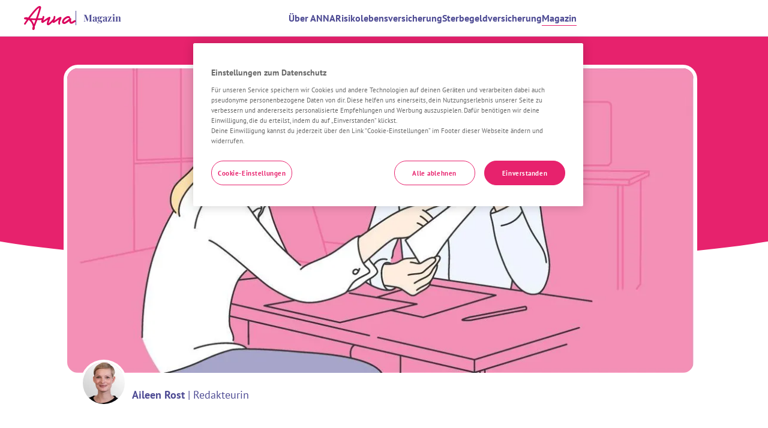

--- FILE ---
content_type: text/html; charset=utf-8
request_url: https://www.anna.jetzt/magazin/sterbegeldversicherung-sozialamt/
body_size: 21885
content:
<!DOCTYPE html><html  lang="de-DE"><head><meta charset="utf-8">
<meta name="viewport" content="width=device-width, initial-scale=1">
<script type="importmap">{"imports":{"#entry":"/_nuxt/5szk_r8_.js"}}</script>
<title>Sterbegeldversicherung Sozialamt | ANNA</title>
<link rel="preconnect" href="https://www.googletagmanager.com/">
<link rel="preconnect" href="https://cdn.cookielaw.org/">
<link rel="preconnect" href="https://geolocation.onetrust.com/">
<style>@font-face{font-display:swap;font-family:PT Sans;font-style:normal;font-weight:400;src:url(/_nuxt/pt-sans-latin-400-normal.Cwy9XeGQ.woff2) format("woff2"),url(/_nuxt/pt-sans-latin-400-normal.v0jdzXSm.woff) format("woff")}</style>
<style>@font-face{font-display:swap;font-family:PT Sans;font-style:normal;font-weight:700;src:url(/_nuxt/pt-sans-latin-700-normal.DmHhLLdt.woff2) format("woff2"),url(/_nuxt/pt-sans-latin-700-normal.CyjbL83V.woff) format("woff")}</style>
<style>@font-face{font-display:swap;font-family:Playfair Display;font-style:normal;font-weight:700;src:url(/_nuxt/playfair-display-latin-700-normal.CuDiGg7c.woff2) format("woff2"),url(/_nuxt/playfair-display-latin-700-normal.Bc_1Q1cG.woff) format("woff")}</style>
<style>.h1,.plainHtml h1{font-size:1.875rem;line-height:2.25rem}@media (min-width:640px){.h1,.plainHtml h1{font-size:2.25rem;line-height:2.5rem}}@media (min-width:768px){.h1,.plainHtml h1{font-size:3rem;line-height:1}}@media (min-width:1024px){.h1,.plainHtml h1{font-size:3.75rem;line-height:1}}.h2,.plainHtml h2{font-size:1.5rem;line-height:2rem}@media (min-width:640px){.h2,.plainHtml h2{font-size:1.875rem;line-height:2.25rem}}@media (min-width:768px){.h2,.plainHtml h2{font-size:2.25rem;line-height:2.5rem}}.h3,.plainHtml h3{font-size:1.25rem;line-height:1.75rem}@media (min-width:640px){.h3,.plainHtml h3{font-size:1.5rem;line-height:2rem}}@media (min-width:768px){.h3,.plainHtml h3{font-size:1.875rem;line-height:2.25rem}}.h4,.plainHtml h4{font-size:1.125rem;line-height:1.75rem}@media (min-width:768px){.h4,.plainHtml h4{font-size:1.25rem;line-height:1.75rem}}.h1,.h2,.h3,.h4,.plainHtml h1,.plainHtml h2,.plainHtml h3,.plainHtml h4{font-family:Playfair Display,ui-serif,Georgia,Cambria,Times New Roman,Times,serif;font-weight:700;letter-spacing:0;line-height:1.25}@media (min-width:768px){.h1,.h2,.h3,.h4,.plainHtml h1,.plainHtml h2,.plainHtml h3,.plainHtml h4{line-height:1.25}}.h1,.h2,.h3,.plainHtml h1,.plainHtml h2,.plainHtml h3{margin-bottom:1.25rem;text-align:center}@media (min-width:768px){.h1,.h2,.h3,.plainHtml h1,.plainHtml h2,.plainHtml h3{margin-bottom:1.75rem;text-align:left}}.h1,.h2,.h3,.plainHtml h1,.plainHtml h2,.plainHtml h3{-webkit-hyphens:auto;hyphens:auto}.h4,.plainHtml h4{margin-bottom:.625rem}.plainHtml h1+h1,.plainHtml h2+h2,.plainHtml h3+h3{margin-top:-1.25rem}@media (min-width:768px){.plainHtml h1+h1,.plainHtml h2+h2,.plainHtml h3+h3{margin-top:-1.75rem}}.plainHtml h4+h4{margin-top:-.625rem}.container--large,.container--medium,.container--small{margin-left:auto;margin-right:auto;padding-left:1.25rem;padding-right:1.25rem}@media (min-width:768px){.container--large,.container--medium,.container--small{padding-left:2.5rem;padding-right:2.5rem}}.container--small{max-width:876px}.container--medium{max-width:1148px}.container--large{max-width:1420px}*,:after,:before{--tw-border-spacing-x:0;--tw-border-spacing-y:0;--tw-translate-x:0;--tw-translate-y:0;--tw-rotate:0;--tw-skew-x:0;--tw-skew-y:0;--tw-scale-x:1;--tw-scale-y:1;--tw-pan-x: ;--tw-pan-y: ;--tw-pinch-zoom: ;--tw-scroll-snap-strictness:proximity;--tw-gradient-from-position: ;--tw-gradient-via-position: ;--tw-gradient-to-position: ;--tw-ordinal: ;--tw-slashed-zero: ;--tw-numeric-figure: ;--tw-numeric-spacing: ;--tw-numeric-fraction: ;--tw-ring-inset: ;--tw-ring-offset-width:0px;--tw-ring-offset-color:#fff;--tw-ring-color:rgba(59,130,246,.5);--tw-ring-offset-shadow:0 0 #0000;--tw-ring-shadow:0 0 #0000;--tw-shadow:0 0 #0000;--tw-shadow-colored:0 0 #0000;--tw-blur: ;--tw-brightness: ;--tw-contrast: ;--tw-grayscale: ;--tw-hue-rotate: ;--tw-invert: ;--tw-saturate: ;--tw-sepia: ;--tw-drop-shadow: ;--tw-backdrop-blur: ;--tw-backdrop-brightness: ;--tw-backdrop-contrast: ;--tw-backdrop-grayscale: ;--tw-backdrop-hue-rotate: ;--tw-backdrop-invert: ;--tw-backdrop-opacity: ;--tw-backdrop-saturate: ;--tw-backdrop-sepia: ;--tw-contain-size: ;--tw-contain-layout: ;--tw-contain-paint: ;--tw-contain-style: }::backdrop{--tw-border-spacing-x:0;--tw-border-spacing-y:0;--tw-translate-x:0;--tw-translate-y:0;--tw-rotate:0;--tw-skew-x:0;--tw-skew-y:0;--tw-scale-x:1;--tw-scale-y:1;--tw-pan-x: ;--tw-pan-y: ;--tw-pinch-zoom: ;--tw-scroll-snap-strictness:proximity;--tw-gradient-from-position: ;--tw-gradient-via-position: ;--tw-gradient-to-position: ;--tw-ordinal: ;--tw-slashed-zero: ;--tw-numeric-figure: ;--tw-numeric-spacing: ;--tw-numeric-fraction: ;--tw-ring-inset: ;--tw-ring-offset-width:0px;--tw-ring-offset-color:#fff;--tw-ring-color:rgba(59,130,246,.5);--tw-ring-offset-shadow:0 0 #0000;--tw-ring-shadow:0 0 #0000;--tw-shadow:0 0 #0000;--tw-shadow-colored:0 0 #0000;--tw-blur: ;--tw-brightness: ;--tw-contrast: ;--tw-grayscale: ;--tw-hue-rotate: ;--tw-invert: ;--tw-saturate: ;--tw-sepia: ;--tw-drop-shadow: ;--tw-backdrop-blur: ;--tw-backdrop-brightness: ;--tw-backdrop-contrast: ;--tw-backdrop-grayscale: ;--tw-backdrop-hue-rotate: ;--tw-backdrop-invert: ;--tw-backdrop-opacity: ;--tw-backdrop-saturate: ;--tw-backdrop-sepia: ;--tw-contain-size: ;--tw-contain-layout: ;--tw-contain-paint: ;--tw-contain-style: }/*! tailwindcss v3.4.17 | MIT License | https://tailwindcss.com*/*,:after,:before{border:0 solid #e5e7eb;box-sizing:border-box}:after,:before{--tw-content:""}:host,html{line-height:1.5;-webkit-text-size-adjust:100%;font-family:PT Sans,ui-sans-serif,system-ui,-apple-system,BlinkMacSystemFont,Segoe UI,Roboto,Helvetica Neue,Arial,Noto Sans,sans-serif,Apple Color Emoji,Segoe UI Emoji,Segoe UI Symbol,Noto Color Emoji;font-feature-settings:normal;font-variation-settings:normal;-moz-tab-size:4;-o-tab-size:4;tab-size:4;-webkit-tap-highlight-color:transparent}body{line-height:inherit;margin:0}hr{border-top-width:1px;color:inherit;height:0}abbr:where([title]){-webkit-text-decoration:underline dotted;text-decoration:underline dotted}h1,h2,h3,h4,h5,h6{font-size:inherit;font-weight:inherit}a{color:inherit;text-decoration:inherit}b,strong{font-weight:bolder}code,kbd,pre,samp{font-family:ui-monospace,SFMono-Regular,Menlo,Monaco,Consolas,Liberation Mono,Courier New,monospace;font-feature-settings:normal;font-size:1em;font-variation-settings:normal}small{font-size:80%}sub,sup{font-size:75%;line-height:0;position:relative;vertical-align:baseline}sub{bottom:-.25em}sup{top:-.5em}table{border-collapse:collapse;border-color:inherit;text-indent:0}button,input,optgroup,select,textarea{color:inherit;font-family:inherit;font-feature-settings:inherit;font-size:100%;font-variation-settings:inherit;font-weight:inherit;letter-spacing:inherit;line-height:inherit;margin:0;padding:0}button,select{text-transform:none}button,input:where([type=button]),input:where([type=reset]),input:where([type=submit]){-webkit-appearance:button;background-color:transparent;background-image:none}:-moz-focusring{outline:auto}:-moz-ui-invalid{box-shadow:none}progress{vertical-align:baseline}::-webkit-inner-spin-button,::-webkit-outer-spin-button{height:auto}[type=search]{-webkit-appearance:textfield;outline-offset:-2px}::-webkit-search-decoration{-webkit-appearance:none}::-webkit-file-upload-button{-webkit-appearance:button;font:inherit}summary{display:list-item}blockquote,dd,dl,figure,h1,h2,h3,h4,h5,h6,hr,p,pre{margin:0}fieldset{margin:0}fieldset,legend{padding:0}menu,ol,ul{list-style:none;margin:0;padding:0}dialog{padding:0}textarea{resize:vertical}input::-moz-placeholder,textarea::-moz-placeholder{color:#9ca3af;opacity:1}input::placeholder,textarea::placeholder{color:#9ca3af;opacity:1}[role=button],button{cursor:pointer}:disabled{cursor:default}audio,canvas,embed,iframe,img,object,svg,video{display:block;vertical-align:middle}img,video{height:auto;max-width:100%}[hidden]:where(:not([hidden=until-found])){display:none}.container{width:100%}@media (min-width:640px){.container{max-width:640px}}@media (min-width:768px){.container{max-width:768px}}@media (min-width:1024px){.container{max-width:1024px}}@media (min-width:1280px){.container{max-width:1280px}}@media (min-width:1536px){.container{max-width:1536px}}.visible{visibility:visible}.fixed{position:fixed}.absolute{position:absolute}.relative{position:relative}.inset-x-0{left:0;right:0}.-bottom-16{bottom:-4rem}.-bottom-24{bottom:-6rem}.-bottom-32{bottom:-8rem}.-bottom-5{bottom:-1.25rem}.-left-10{left:-2.5rem}.-left-4{left:-1rem}.-top-5{top:-1.25rem}.bottom-0{bottom:0}.bottom-5{bottom:1.25rem}.bottom-\[-50px\]{bottom:-50px}.bottom-\[5px\]{bottom:5px}.left-0{left:0}.left-1{left:.25rem}.left-1\/2{left:50%}.left-\[-100px\]{left:-100px}.left-full{left:100%}.right-1{right:.25rem}.right-\[10px\]{right:10px}.top-0{top:0}.z-0{z-index:0}.z-10{z-index:10}.z-40{z-index:40}.z-50{z-index:50}.z-\[100\]{z-index:100}.order-1{order:1}.order-2{order:2}.order-3{order:3}.clear-left{clear:left}.m-4{margin:1rem}.m-auto{margin:auto}.mx-2{margin-left:.5rem;margin-right:.5rem}.mx-auto{margin-left:auto;margin-right:auto}.my-0{margin-bottom:0;margin-top:0}.my-10{margin-bottom:2.5rem;margin-top:2.5rem}.my-12{margin-bottom:3rem;margin-top:3rem}.my-20{margin-bottom:5rem;margin-top:5rem}.my-3{margin-bottom:.75rem;margin-top:.75rem}.my-4{margin-bottom:1rem;margin-top:1rem}.my-5{margin-bottom:1.25rem;margin-top:1.25rem}.my-9{margin-bottom:2.25rem;margin-top:2.25rem}.my-auto{margin-bottom:auto;margin-top:auto}.\!mb-0{margin-bottom:0!important}.\!mb-2{margin-bottom:.5rem!important}.\!mb-4{margin-bottom:1rem!important}.-mt-6{margin-top:-1.5rem}.mb-0{margin-bottom:0}.mb-1{margin-bottom:.25rem}.mb-11{margin-bottom:2.75rem}.mb-12{margin-bottom:3rem}.mb-16{margin-bottom:4rem}.mb-2{margin-bottom:.5rem}.mb-2\.5{margin-bottom:.625rem}.mb-24{margin-bottom:6rem}.mb-3{margin-bottom:.75rem}.mb-4{margin-bottom:1rem}.mb-40{margin-bottom:10rem}.mb-5{margin-bottom:1.25rem}.mb-6{margin-bottom:1.5rem}.mb-7{margin-bottom:1.75rem}.mb-8{margin-bottom:2rem}.mb-\[-50px\]{margin-bottom:-50px}.mb-auto{margin-bottom:auto}.ml-0{margin-left:0}.ml-2{margin-left:.5rem}.ml-3{margin-left:.75rem}.ml-4{margin-left:1rem}.ml-5{margin-left:1.25rem}.ml-8{margin-left:2rem}.mr-0{margin-right:0}.mr-2{margin-right:.5rem}.mr-3{margin-right:.75rem}.mr-4{margin-right:1rem}.mr-5{margin-right:1.25rem}.mt-0{margin-top:0}.mt-1{margin-top:.25rem}.mt-10{margin-top:2.5rem}.mt-11{margin-top:2.75rem}.mt-12{margin-top:3rem}.mt-4{margin-top:1rem}.mt-5{margin-top:1.25rem}.mt-6{margin-top:1.5rem}.mt-8{margin-top:2rem}.mt-\[-100px\]{margin-top:-100px}.mt-\[-150px\]{margin-top:-150px}.mt-\[-15px\]{margin-top:-15px}.mt-\[-180px\]{margin-top:-180px}.mt-\[-220px\]{margin-top:-220px}.mt-\[-70px\]{margin-top:-70px}.mt-\[52px\]{margin-top:52px}.\!block{display:block!important}.block{display:block}.inline-block{display:inline-block}.inline{display:inline}.flex{display:flex}.table{display:table}.flow-root{display:flow-root}.grid{display:grid}.hidden{display:none}.h-0{height:0}.h-16{height:4rem}.h-\[150px\]{height:150px}.h-\[20px\]{height:20px}.h-\[22px\]{height:22px}.h-\[26px\]{height:26px}.h-\[30px\]{height:30px}.h-\[35px\]{height:35px}.h-\[36px\]{height:36px}.h-\[41px\]{height:41px}.h-\[50px\]{height:50px}.h-\[60px\]{height:60px}.h-\[64px\]{height:64px}.h-\[80px\]{height:80px}.h-auto{height:auto}.h-full{height:100%}.h-screen{height:100vh}.min-h-\[48px\]{min-height:48px}.w-1\/2{width:50%}.w-11\/12{width:91.666667%}.w-16{width:4rem}.w-7\/12{width:58.333333%}.w-9{width:2.25rem}.w-\[130px\]{width:130px}.w-\[170px\]{width:170px}.w-\[186px\]{width:186px}.w-\[280px\]{width:280px}.w-\[350px\]{width:350px}.w-\[36px\]{width:36px}.w-\[50px\]{width:50px}.w-\[64px\]{width:64px}.w-\[70px\]{width:70px}.w-auto{width:auto}.w-full{width:100%}.w-screen{width:100vw}.max-w-\[110px\]{max-width:110px}.max-w-\[166px\]{max-width:166px}.max-w-\[356px\]{max-width:356px}.max-w-\[800px\]{max-width:800px}.flex-1{flex:1 1 0%}.flex-auto{flex:1 1 auto}.flex-none{flex:none}.shrink-0{flex-shrink:0}.grow{flex-grow:1}.basis-1\/2{flex-basis:50%}.-translate-x-1\/2{--tw-translate-x:-50%}.-translate-x-1\/2,.rotate-180{transform:translate(var(--tw-translate-x),var(--tw-translate-y)) rotate(var(--tw-rotate)) skew(var(--tw-skew-x)) skewY(var(--tw-skew-y)) scaleX(var(--tw-scale-x)) scaleY(var(--tw-scale-y))}.rotate-180{--tw-rotate:180deg}.scale-90{--tw-scale-x:.9;--tw-scale-y:.9}.scale-90,.transform{transform:translate(var(--tw-translate-x),var(--tw-translate-y)) rotate(var(--tw-rotate)) skew(var(--tw-skew-x)) skewY(var(--tw-skew-y)) scaleX(var(--tw-scale-x)) scaleY(var(--tw-scale-y))}.cursor-pointer{cursor:pointer}.select-none{-webkit-user-select:none;-moz-user-select:none;user-select:none}.resize{resize:both}.list-none{list-style-type:none}.flex-row{flex-direction:row}.flex-row-reverse{flex-direction:row-reverse}.flex-col{flex-direction:column}.flex-col-reverse{flex-direction:column-reverse}.flex-wrap{flex-wrap:wrap}.items-start{align-items:flex-start}.items-end{align-items:flex-end}.items-center{align-items:center}.justify-center{justify-content:center}.justify-between{justify-content:space-between}.justify-evenly{justify-content:space-evenly}.gap-10{gap:2.5rem}.gap-12{gap:3rem}.gap-2{gap:.5rem}.gap-4{gap:1rem}.gap-5{gap:1.25rem}.gap-8{gap:2rem}.gap-x-1{-moz-column-gap:.25rem;column-gap:.25rem}.gap-x-3{-moz-column-gap:.75rem;column-gap:.75rem}.gap-x-4{-moz-column-gap:1rem;column-gap:1rem}.gap-x-5{-moz-column-gap:1.25rem;column-gap:1.25rem}.gap-x-6{-moz-column-gap:1.5rem;column-gap:1.5rem}.gap-x-8{-moz-column-gap:2rem;column-gap:2rem}.gap-y-2{row-gap:.5rem}.gap-y-3{row-gap:.75rem}.gap-y-5{row-gap:1.25rem}.space-x-0>:not([hidden])~:not([hidden]){--tw-space-x-reverse:0;margin-left:calc(0px*(1 - var(--tw-space-x-reverse)));margin-right:calc(0px*var(--tw-space-x-reverse))}.space-x-4>:not([hidden])~:not([hidden]){--tw-space-x-reverse:0;margin-left:calc(1rem*(1 - var(--tw-space-x-reverse)));margin-right:calc(1rem*var(--tw-space-x-reverse))}.space-y-5>:not([hidden])~:not([hidden]){--tw-space-y-reverse:0;margin-bottom:calc(1.25rem*var(--tw-space-y-reverse));margin-top:calc(1.25rem*(1 - var(--tw-space-y-reverse)))}.self-stretch{align-self:stretch}.overflow-hidden{overflow:hidden}.break-words{overflow-wrap:break-word}.rounded-2xl{border-radius:1rem}.rounded-3xl{border-radius:1.5rem}.rounded-\[3px\]{border-radius:3px}.rounded-full{border-radius:9999px}.rounded-lg{border-radius:.5rem}.rounded-xl{border-radius:.75rem}.rounded-b-\[50\%\]{border-bottom-left-radius:50%;border-bottom-right-radius:50%}.border{border-width:1px}.border-4{border-width:4px}.border-b{border-bottom-width:1px}.border-l{border-left-width:1px}.border-t{border-top-width:1px}.border-solid{border-style:solid}.\!border-none{border-style:none!important}.border-black{--tw-border-opacity:1;border-color:rgb(0 0 0/var(--tw-border-opacity,1))}.border-gray-400{--tw-border-opacity:1;border-color:rgb(156 163 175/var(--tw-border-opacity,1))}.border-primary{--tw-border-opacity:1;border-color:rgb(78 75 148/var(--tw-border-opacity,1))}.border-primary-opacity18{border-color:#4e4b942e}.border-secondary{--tw-border-opacity:1;border-color:rgb(231 34 109/var(--tw-border-opacity,1))}.border-transparent{border-color:transparent}.border-white{--tw-border-opacity:1;border-color:rgb(255 255 255/var(--tw-border-opacity,1))}.border-opacity-30{--tw-border-opacity:.3}.\!bg-transparent{background-color:transparent!important}.bg-hero{--tw-bg-opacity:1;background-color:rgb(225 236 249/var(--tw-bg-opacity,1))}.bg-primary{--tw-bg-opacity:1;background-color:rgb(78 75 148/var(--tw-bg-opacity,1))}.bg-primary-opacity18{background-color:#4e4b942e}.bg-secondary{--tw-bg-opacity:1;background-color:rgb(231 34 109/var(--tw-bg-opacity,1))}.bg-secondary-lighter{--tw-bg-opacity:1;background-color:rgb(243 144 182/var(--tw-bg-opacity,1))}.bg-secondary-opacity10{background-color:#e7226d1a}.bg-white{--tw-bg-opacity:1;background-color:rgb(255 255 255/var(--tw-bg-opacity,1))}.\!p-0{padding:0!important}.p-0{padding:0}.p-1{padding:.25rem}.p-1\.5{padding:.375rem}.p-2{padding:.5rem}.p-3{padding:.75rem}.p-3\.5{padding:.875rem}.p-4{padding:1rem}.p-5{padding:1.25rem}.p-6{padding:1.5rem}.p-7{padding:1.75rem}.p-8{padding:2rem}.px-2{padding-left:.5rem;padding-right:.5rem}.px-3{padding-left:.75rem;padding-right:.75rem}.px-3\.5{padding-left:.875rem;padding-right:.875rem}.px-5{padding-left:1.25rem;padding-right:1.25rem}.py-10{padding-bottom:2.5rem;padding-top:2.5rem}.py-12{padding-bottom:3rem;padding-top:3rem}.py-2{padding-bottom:.5rem;padding-top:.5rem}.py-2\.5{padding-bottom:.625rem;padding-top:.625rem}.py-4{padding-bottom:1rem;padding-top:1rem}.py-5{padding-top:1.25rem}.pb-5,.py-5{padding-bottom:1.25rem}.pb-6{padding-bottom:1.5rem}.pb-8{padding-bottom:2rem}.pb-\[50px\]{padding-bottom:50px}.pl-3{padding-left:.75rem}.pl-5{padding-left:1.25rem}.pr-5{padding-right:1.25rem}.pt-0{padding-top:0}.pt-10{padding-top:2.5rem}.pt-12{padding-top:3rem}.pt-20{padding-top:5rem}.pt-4{padding-top:1rem}.pt-40{padding-top:10rem}.pt-5{padding-top:1.25rem}.pt-7{padding-top:1.75rem}.pt-8{padding-top:2rem}.pt-\[125px\]{padding-top:125px}.pt-\[150px\]{padding-top:150px}.pt-\[165px\]{padding-top:165px}.pt-\[55px\]{padding-top:55px}.text-left{text-align:left}.text-center{text-align:center}.font-serif{font-family:Playfair Display,ui-serif,Georgia,Cambria,Times New Roman,Times,serif}.\!text-lg{font-size:1.125rem!important;line-height:1.75rem!important}.text-2xl{font-size:1.5rem;line-height:2rem}.text-3xl{font-size:1.875rem;line-height:2.25rem}.text-4xl{font-size:2.25rem;line-height:2.5rem}.text-base{font-size:1rem;line-height:1.5rem}.text-lg{font-size:1.125rem;line-height:1.75rem}.text-sm{font-size:.875rem;line-height:1.25rem}.text-xl{font-size:1.25rem;line-height:1.75rem}.font-black{font-weight:900}.font-bold{font-weight:700}.font-extrabold{font-weight:800}.\!leading-tight{line-height:1.25!important}.leading-8{line-height:2rem}.\!text-primary{--tw-text-opacity:1!important;color:rgb(78 75 148/var(--tw-text-opacity,1))!important}.\!text-white{--tw-text-opacity:1!important;color:rgb(255 255 255/var(--tw-text-opacity,1))!important}.text-black{--tw-text-opacity:1;color:rgb(0 0 0/var(--tw-text-opacity,1))}.text-primary{--tw-text-opacity:1;color:rgb(78 75 148/var(--tw-text-opacity,1))}.text-primary-light{--tw-text-opacity:1;color:rgb(131 129 180/var(--tw-text-opacity,1))}.text-secondary{--tw-text-opacity:1;color:rgb(231 34 109/var(--tw-text-opacity,1))}.text-white{--tw-text-opacity:1;color:rgb(255 255 255/var(--tw-text-opacity,1))}.text-opacity-70{--tw-text-opacity:.7}.no-underline{text-decoration-line:none}.shadow-xl{--tw-shadow:0 0 20px 0 rgba(78,75,148,.18);--tw-shadow-colored:0 0 20px 0 var(--tw-shadow-color);box-shadow:var(--tw-ring-offset-shadow,0 0 #0000),var(--tw-ring-shadow,0 0 #0000),var(--tw-shadow)}.ring-4{--tw-ring-offset-shadow:var(--tw-ring-inset) 0 0 0 var(--tw-ring-offset-width) var(--tw-ring-offset-color);--tw-ring-shadow:var(--tw-ring-inset) 0 0 0 calc(4px + var(--tw-ring-offset-width)) var(--tw-ring-color);box-shadow:var(--tw-ring-offset-shadow),var(--tw-ring-shadow),var(--tw-shadow,0 0 #0000)}.ring-white{--tw-ring-opacity:1;--tw-ring-color:rgb(255 255 255/var(--tw-ring-opacity,1))}.filter{filter:var(--tw-blur) var(--tw-brightness) var(--tw-contrast) var(--tw-grayscale) var(--tw-hue-rotate) var(--tw-invert) var(--tw-saturate) var(--tw-sepia) var(--tw-drop-shadow)}.transition{transition-duration:.15s;transition-property:color,background-color,border-color,text-decoration-color,fill,stroke,opacity,box-shadow,transform,filter,backdrop-filter;transition-timing-function:cubic-bezier(.4,0,.2,1)}.duration-300{transition-duration:.3s}.ease-in-out{transition-timing-function:cubic-bezier(.4,0,.2,1)}body{font-size:1.125rem;line-height:1.75rem;line-height:1.25;--tw-text-opacity:1;color:rgb(78 75 148/var(--tw-text-opacity,1))}.hidden-br br{display:none}@media (min-width:1024px){.lg\:block-br br{display:block}}.button{border-radius:9999px;display:inline-block;font-size:1rem;font-weight:700;line-height:1.5rem;padding:.5rem 1rem;text-align:center;text-decoration-line:none;z-index:0}.button--primary.button--filled{--tw-bg-opacity:1;background-color:rgb(78 75 148/var(--tw-bg-opacity,1));--tw-text-opacity:1;color:rgb(255 255 255/var(--tw-text-opacity,1))}.button--primary.button--filled:hover{--tw-bg-opacity:1;background-color:rgb(131 129 180/var(--tw-bg-opacity,1))}.button--primary.button--outline{border-width:1px;--tw-border-opacity:1;border-color:rgb(78 75 148/var(--tw-border-opacity,1));--tw-text-opacity:1;color:rgb(78 75 148/var(--tw-text-opacity,1))}.button--primary.button--outline:hover{background-color:#4e4b941a}.button--secondary.button--filled{--tw-bg-opacity:1;background-color:rgb(231 34 109/var(--tw-bg-opacity,1));--tw-text-opacity:1;color:rgb(255 255 255/var(--tw-text-opacity,1))}.button--secondary.button--filled:hover{--tw-bg-opacity:1;background-color:rgb(247 60 131/var(--tw-bg-opacity,1))}.button--secondary.button--outline{border-width:1px;--tw-border-opacity:1;border-color:rgb(231 34 109/var(--tw-border-opacity,1));--tw-text-opacity:1;color:rgb(231 34 109/var(--tw-text-opacity,1))}.button--secondary.button--outline:hover{background-color:#e7226d1a}.button--white.button--filled{--tw-bg-opacity:1;background-color:rgb(255 255 255/var(--tw-bg-opacity,1));--tw-text-opacity:1;color:rgb(78 75 148/var(--tw-text-opacity,1))}.button--white.button--filled:hover{--tw-bg-opacity:1;background-color:rgb(101 98 185/var(--tw-bg-opacity,1));--tw-text-opacity:1;color:rgb(255 255 255/var(--tw-text-opacity,1))}@media (min-width:640px){.button--large{font-size:1.125rem;line-height:1.75rem;padding:.75rem 1.25rem}}.button--block{display:block}table td,table th{border-color:rgb(131 129 180/var(--tw-border-opacity,1))}table tr:nth-child(2n){background-color:rgb(131 129 180/var(--tw-bg-opacity,1))}table th{--tw-text-opacity:1;color:rgb(78 75 148/var(--tw-text-opacity,1))}*{-webkit-tap-highlight-color:transparent}html{scroll-behavior:smooth}body.menuActive{height:100%;overflow:hidden}ol,p,ul{margin-bottom:1.25rem}ol:last-child,p:last-child,ul:last-child{margin-bottom:0}ol,ul{padding-left:2rem}ul{list-style-type:disc}ol{list-style-type:decimal}.plainHtml a,p a{--tw-text-opacity:1;color:rgb(231 34 109/var(--tw-text-opacity,1));text-decoration-line:underline}.plainHtml a:hover,p a:hover{text-decoration-line:none}.bg-primary,.bg-secondary,.bg-secondary-lighter{--tw-text-opacity:1;color:rgb(255 255 255/var(--tw-text-opacity,1))}:target:before{content:" ";display:block;height:80px;margin-top:-80px;pointer-events:none;visibility:hidden}table{border-collapse:collapse;width:100%}table td,table th{border-width:1px;--tw-border-opacity:1;border-color:rgb(209 213 219/var(--tw-border-opacity,1));padding:.5rem}table tr:nth-child(2n){--tw-bg-opacity:1;background-color:rgb(243 244 246/var(--tw-bg-opacity,1))}table tr:hover{--tw-bg-opacity:1;background-color:rgb(225 236 249/var(--tw-bg-opacity,1))}table th{background-color:#4e4b942e;padding-bottom:.75rem;padding-top:.75rem;text-align:left}.scrollableTableWrapper::-webkit-scrollbar{-webkit-appearance:none;appearance:none;margin-left:1rem;margin-right:1rem}.scrollableTableWrapper::-webkit-scrollbar:horizontal{height:7px}.scrollableTableWrapper::-webkit-scrollbar-thumb{border-radius:.25rem;--tw-bg-opacity:1;background-color:rgb(231 34 109/var(--tw-bg-opacity,1));--tw-text-opacity:1;color:rgb(255 255 255/var(--tw-text-opacity,1))}.scrollableTableWrapper::-webkit-scrollbar-track{border-radius:.25rem;margin-bottom:.5rem;--tw-bg-opacity:1;background-color:rgb(229 231 235/var(--tw-bg-opacity,1))}.scrollableTableWrapper{margin-bottom:1.5rem;overflow-x:auto;-webkit-overflow-scrolling:touch}.last\:border-b-0:last-child{border-bottom-width:0}.hover\:\!bg-transparent:hover{background-color:transparent!important}.hover\:\!text-primary:hover{--tw-text-opacity:1!important;color:rgb(78 75 148/var(--tw-text-opacity,1))!important}.hover\:text-secondary:hover{--tw-text-opacity:1;color:rgb(231 34 109/var(--tw-text-opacity,1))}.hover\:\!text-opacity-80:hover{--tw-text-opacity:.8!important}.hover\:text-opacity-80:hover{--tw-text-opacity:.8}.hover\:underline:hover{text-decoration-line:underline}@media (min-width:640px){.sm\:left-0{left:0}.sm\:mx-5{margin-left:1.25rem;margin-right:1.25rem}.sm\:\!mb-4{margin-bottom:1rem!important}.sm\:\!mb-5{margin-bottom:1.25rem!important}.sm\:mb-32{margin-bottom:8rem}.sm\:mb-5{margin-bottom:1.25rem}.sm\:inline-block{display:inline-block}.sm\:h-\[300px\]{height:300px}.sm\:w-1\/3{width:33.333333%}.sm\:w-11\/12{width:91.666667%}.sm\:w-2\/5{width:40%}.sm\:w-3\/5{width:60%}.sm\:w-auto{width:auto}.sm\:scale-100{--tw-scale-x:1;--tw-scale-y:1;transform:translate(var(--tw-translate-x),var(--tw-translate-y)) rotate(var(--tw-rotate)) skew(var(--tw-skew-x)) skewY(var(--tw-skew-y)) scaleX(var(--tw-scale-x)) scaleY(var(--tw-scale-y))}.sm\:grid-cols-2{grid-template-columns:repeat(2,minmax(0,1fr))}.sm\:flex-row{flex-direction:row}.sm\:items-start{align-items:flex-start}.sm\:gap-5{gap:1.25rem}.sm\:space-x-10>:not([hidden])~:not([hidden]){--tw-space-x-reverse:0;margin-left:calc(2.5rem*(1 - var(--tw-space-x-reverse)));margin-right:calc(2.5rem*var(--tw-space-x-reverse))}.sm\:p-7{padding:1.75rem}.sm\:py-5{padding-bottom:1.25rem;padding-top:1.25rem}.sm\:pl-\[40px\]{padding-left:40px}.sm\:pt-7{padding-top:1.75rem}.sm\:text-3xl{font-size:1.875rem;line-height:2.25rem}.sm\:text-lg{font-size:1.125rem;line-height:1.75rem}.sm\:text-xl{font-size:1.25rem;line-height:1.75rem}}@media (min-width:768px){.md\:-bottom-24{bottom:-6rem}.md\:order-none{order:0}.md\:float-right{float:right}.md\:float-left{float:left}.md\:mx-0{margin-left:0;margin-right:0}.md\:mx-4{margin-left:1rem;margin-right:1rem}.md\:mx-6{margin-left:1.5rem;margin-right:1.5rem}.md\:my-0{margin-bottom:0;margin-top:0}.md\:my-20{margin-bottom:5rem;margin-top:5rem}.md\:\!mb-7{margin-bottom:1.75rem!important}.md\:mb-0{margin-bottom:0}.md\:mb-12{margin-bottom:3rem}.md\:mb-32{margin-bottom:8rem}.md\:mb-5{margin-bottom:1.25rem}.md\:ml-0{margin-left:0}.md\:ml-4{margin-left:1rem}.md\:ml-5{margin-left:1.25rem}.md\:ml-\[4\%\]{margin-left:4%}.md\:mr-0{margin-right:0}.md\:mr-4{margin-right:1rem}.md\:mr-5{margin-right:1.25rem}.md\:mr-\[2\%\]{margin-right:2%}.md\:mr-\[4\%\]{margin-right:4%}.md\:mr-\[5\%\]{margin-right:5%}.md\:mt-0{margin-top:0}.md\:mt-10{margin-top:2.5rem}.md\:mt-20{margin-top:5rem}.md\:mt-5{margin-top:1.25rem}.md\:mt-7{margin-top:1.75rem}.md\:mt-\[-120px\]{margin-top:-120px}.md\:mt-\[120px\]{margin-top:120px}.md\:block{display:block}.md\:\!flex{display:flex!important}.md\:flex{display:flex}.md\:flow-root{display:flow-root}.md\:hidden{display:none}.md\:h-\[32px\]{height:32px}.md\:h-\[40px\]{height:40px}.md\:h-\[54px\]{height:54px}.md\:h-full{height:100%}.md\:w-1\/2{width:50%}.md\:w-\[188px\]{width:188px}.md\:w-\[255px\]{width:255px}.md\:w-\[320px\]{width:320px}.md\:w-\[35\%\]{width:35%}.md\:w-\[364px\]{width:364px}.md\:w-\[40\%\]{width:40%}.md\:w-\[49\%\]{width:49%}.md\:w-\[50\%\]{width:50%}.md\:w-\[55\%\]{width:55%}.md\:w-\[60\%\]{width:60%}.md\:w-auto{width:auto}.md\:flex-none{flex:none}.md\:basis-1\/2{flex-basis:50%}.md\:grid-cols-2{grid-template-columns:repeat(2,minmax(0,1fr))}.md\:flex-row{flex-direction:row}.md\:flex-row-reverse{flex-direction:row-reverse}.md\:flex-nowrap{flex-wrap:nowrap}.md\:content-center{align-content:center}.md\:items-end{align-items:flex-end}.md\:items-center{align-items:center}.md\:items-stretch{align-items:stretch}.md\:justify-center{justify-content:center}.md\:justify-between{justify-content:space-between}.md\:gap-8{gap:2rem}.md\:gap-x-10{-moz-column-gap:2.5rem;column-gap:2.5rem}.md\:gap-x-4{-moz-column-gap:1rem;column-gap:1rem}.md\:gap-x-5{-moz-column-gap:1.25rem;column-gap:1.25rem}.md\:border-l{border-left-width:1px}.md\:p-5{padding:1.25rem}.md\:px-7{padding-left:1.75rem;padding-right:1.75rem}.md\:py-20{padding-bottom:5rem;padding-top:5rem}.md\:pb-\[30px\]{padding-bottom:30px}.md\:pl-\[180px\]{padding-left:180px}.md\:pr-5{padding-right:1.25rem}.md\:pt-20{padding-top:5rem}.md\:pt-52{padding-top:13rem}.md\:pt-\[60px\]{padding-top:60px}.md\:text-left{text-align:left}.md\:text-center{text-align:center}.md\:text-2xl{font-size:1.5rem;line-height:2rem}.md\:text-4xl{font-size:2.25rem;line-height:2.5rem}.md\:text-lg{font-size:1.125rem;line-height:1.75rem}.md\:leading-9{line-height:2.25rem}}@media (min-width:1024px){.lg\:mx-auto{margin-left:auto;margin-right:auto}.lg\:mb-8{margin-bottom:2rem}.lg\:mt-8{margin-top:2rem}.lg\:block{display:block}.lg\:flex{display:flex}.lg\:hidden{display:none}.lg\:h-\[40px\]{height:40px}.lg\:w-1\/3{width:33.333333%}.lg\:w-auto{width:auto}.lg\:max-w-xl{max-width:36rem}.lg\:grid-cols-3{grid-template-columns:repeat(3,minmax(0,1fr))}.lg\:flex-row{flex-direction:row}.lg\:items-start{align-items:flex-start}.lg\:justify-center{justify-content:center}.lg\:space-x-8>:not([hidden])~:not([hidden]){--tw-space-x-reverse:0;margin-left:calc(2rem*(1 - var(--tw-space-x-reverse)));margin-right:calc(2rem*var(--tw-space-x-reverse))}.lg\:space-y-0>:not([hidden])~:not([hidden]){--tw-space-y-reverse:0;margin-bottom:calc(0px*var(--tw-space-y-reverse));margin-top:calc(0px*(1 - var(--tw-space-y-reverse)))}.lg\:border-\[6px\]{border-width:6px}.lg\:pl-0{padding-left:0}.lg\:pt-12{padding-top:3rem}.lg\:text-center{text-align:center}.lg\:text-3xl{font-size:1.875rem;line-height:2.25rem}.lg\:text-5xl{font-size:3rem;line-height:1}}@media (min-width:1280px){.xl\:mb-16{margin-bottom:4rem}.xl\:block{display:block}.xl\:w-1\/4{width:25%}.xl\:max-w-none{max-width:none}}@media (min-width:1536px){.\32xl\:mx-8{margin-left:2rem;margin-right:2rem}.\32xl\:h-\[360px\]{height:360px}.\32xl\:h-\[720px\]{height:720px}.\32xl\:h-full{height:100%}.\32xl\:w-1\/3{width:33.333333%}.\32xl\:w-\[1280px\]{width:1280px}.\32xl\:w-\[640px\]{width:640px}.\32xl\:pt-\[8\%\]{padding-top:8%}}</style>
<style>.fdeCardContainer[data-v-a1a9c06f]{border-radius:20px;box-shadow:0 0 20px #4e4b942e;-webkit-hyphens:auto;hyphens:auto}</style>
<style>.rounding[data-v-639bdcd6]{border-radius:0 0 50% 50%;display:block;height:150px;left:-100px;position:absolute;width:calc(100% + 200px);z-index:0}</style>
<style>.nuxt-link-exact-active[data-v-560dcf01]{border-bottom-width:1px;--tw-border-opacity:1;border-color:rgb(231 34 109/var(--tw-border-opacity,1))}</style>
<style>.navigation a[data-v-fc0cb564]{border-bottom-width:1px;border-color:transparent}.navigation .router-link-active[data-v-fc0cb564]{border-bottom-width:1px;--tw-border-opacity:1;border-color:rgb(231 34 109/var(--tw-border-opacity,1))}</style>
<style>.scrollToTop[data-v-c3c7cb20]{bottom:5px;height:64px;position:fixed;right:10px;width:64px;z-index:100}@media (min-width:768px){.scrollToTop[data-v-c3c7cb20]{display:none}}.scrollToTop:hover .arrow[data-v-c3c7cb20]{stroke:#e7226d!important}</style>
<style>.mainImage[data-v-eb45527f] img{border-radius:1.5rem;border-width:4px;--tw-border-opacity:1;border-color:rgb(255 255 255/var(--tw-border-opacity,1))}@media (min-width:1024px){.mainImage[data-v-eb45527f] img{border-width:6px}}.authorImage[data-v-eb45527f] img{border-radius:9999px;--tw-ring-offset-shadow:var(--tw-ring-inset) 0 0 0 var(--tw-ring-offset-width) var(--tw-ring-offset-color);--tw-ring-shadow:var(--tw-ring-inset) 0 0 0 calc(4px + var(--tw-ring-offset-width)) var(--tw-ring-color);box-shadow:var(--tw-ring-offset-shadow),var(--tw-ring-shadow),var(--tw-shadow,0 0 #0000);--tw-ring-opacity:1;--tw-ring-color:rgb(255 255 255/var(--tw-ring-opacity,1))}@media (min-width:640px){li[data-v-eb45527f]:first-child{margin-left:0}li[data-v-eb45527f]:last-child{margin-right:0}}</style>
<style>.logo[data-v-c7af3925]{height:50px;width:50px}a[data-v-c7af3925],button[data-v-c7af3925]{--tw-text-opacity:1;color:rgb(255 255 255/var(--tw-text-opacity,1))}a[data-v-c7af3925]:hover,button[data-v-c7af3925]:hover{--tw-text-opacity:.8}</style>
<style>[data-v-3b6948ea] img,[data-v-3b6948ea] svg{margin-bottom:.75rem;margin-left:auto;margin-right:auto}</style>
<style>.fdeSlider[data-v-4b8ca519]{overflow:hidden;text-align:center}.fdeSliderWrapper.fdeSlider--allSlidesVisible .fdeSlider__slideContainer[data-v-4b8ca519]{justify-content:center}.fdeSlider__slideContainer[data-v-4b8ca519]{cursor:grab;display:flex}.fdeSlider__slideContainer[data-v-4b8ca519]:active{cursor:grabbing}.fdeSliderWrapper.fdeSlider--allSlidesVisible .fdeSlider__slideContainer[data-v-4b8ca519]{cursor:auto}.fdeSlider__slideContainer[data-v-4b8ca519]::-webkit-scrollbar{display:none}.fdeSlider__slideContainer>div[data-v-4b8ca519]{align-items:center;display:flex;flex-shrink:0;justify-content:center;position:relative}.fdeSliderWrapper.fdeSlider--allSlidesVisible .fdeSlider__navigation[data-v-4b8ca519]{display:none}.fdeSlider__nextButton[disabled][data-v-4b8ca519],.fdeSlider__previousButton[disabled][data-v-4b8ca519]{visibility:hidden}.fdeSlider__nextButton[data-v-4b8ca519]:not([disabled]),.fdeSlider__nextButton:not([disabled]) svg[data-v-4b8ca519],.fdeSlider__previousButton[data-v-4b8ca519]:not([disabled]),.fdeSlider__previousButton:not([disabled]) svg[data-v-4b8ca519]{cursor:pointer}.fdeSlider__nextButton:hover .arrow[data-v-4b8ca519],.fdeSlider__previousButton:hover .arrow[data-v-4b8ca519]{stroke:#e7226d!important}.fdeSlider__button[data-v-4b8ca519]:focus,.fdeSlider__nextButton[data-v-4b8ca519]:focus,.fdeSlider__previousButton[data-v-4b8ca519]:focus{outline:none;-webkit-user-select:none;-moz-user-select:none;user-select:none}</style>
<style>.fdeImageCard__divider[data-v-d552df33]{background:#bfbfd5;border:1px solid #bfbfd5;height:1px}</style>
<link rel="stylesheet" href="/_nuxt/entry.CHD2lbLT.css" crossorigin>
<link rel="stylesheet" href="/_nuxt/default.BJq6YVBA.css" crossorigin>
<link rel="stylesheet" href="/_nuxt/PortalHelperContainerPrimaryRounded.B0f8HI71.css" crossorigin>
<link rel="stylesheet" href="/_nuxt/PortalSharedSliderMagazine.C-ocTXG5.css" crossorigin>
<link rel="preload" href="/_nuxt/pt-sans-latin-400-normal.Cwy9XeGQ.woff2" as="font" type="font/woff2" crossorigin="anonymous">
<link rel="preload" href="/_nuxt/pt-sans-latin-700-normal.DmHhLLdt.woff2" as="font" type="font/woff2" crossorigin="anonymous">
<link rel="preload" href="/_nuxt/playfair-display-latin-700-normal.CuDiGg7c.woff2" as="font" type="font/woff2" crossorigin="anonymous">
<link rel="preload" as="fetch" crossorigin="anonymous" href="/magazin/sterbegeldversicherung-sozialamt/_payload.json?db7b85b3-7ffc-4b49-aa37-1304be28bfc7">
<link rel="modulepreload" as="script" crossorigin href="/_nuxt/5szk_r8_.js">
<link rel="modulepreload" as="script" crossorigin href="/_nuxt/l1b_XuCo.js">
<link rel="modulepreload" as="script" crossorigin href="/_nuxt/CirGijbn.js">
<link rel="modulepreload" as="script" crossorigin href="/_nuxt/CxRrTP9R.js">
<link rel="modulepreload" as="script" crossorigin href="/_nuxt/CWyNqgjz.js">
<link rel="modulepreload" as="script" crossorigin href="/_nuxt/9E0Ftmw3.js">
<link rel="modulepreload" as="script" crossorigin href="/_nuxt/B88SosVz.js">
<link rel="modulepreload" as="script" crossorigin href="/_nuxt/B1RZfTCK.js">
<link rel="modulepreload" as="script" crossorigin href="/_nuxt/BMIhdMtu.js">
<link rel="modulepreload" as="script" crossorigin href="/_nuxt/CNXvb86I.js">
<link rel="modulepreload" as="script" crossorigin href="/_nuxt/BpOsL4eV.js">
<link rel="modulepreload" as="script" crossorigin href="/_nuxt/C4ev59sN.js">
<link rel="modulepreload" as="script" crossorigin href="/_nuxt/CqwOac-O.js">
<link rel="modulepreload" as="script" crossorigin href="/_nuxt/CBy86Tub.js">
<link rel="preload" as="fetch" fetchpriority="low" crossorigin="anonymous" href="/_nuxt/builds/meta/db7b85b3-7ffc-4b49-aa37-1304be28bfc7.json">
<link rel="dns-prefetch" href="https://region1.analytics.google.com/">
<link rel="prefetch" as="script" crossorigin href="/_nuxt/BFsXTERK.js">
<link rel="prefetch" as="script" crossorigin href="/_nuxt/ClExvoHW.js">
<meta name="description" content="In einer finanziellen Notlage darf das Sozialamt nicht an deine Sterbegeldversicherung ran. Unter dieser Bedingung | ANNA - Mutterliebe versichern">
<meta name="format-detection" content="telephone=no">
<meta name="msapplication-TileColor" content="#da532c">
<meta name="theme-color" content="#e7226d">
<link rel="icon" type="image/svg+xml" href="/favicon.svg">
<link rel="icon" type="image/x-icon" href="/favicon.ico">
<link rel="apple-touch-icon" sizes="180x180" href="/apple-touch-icon.png">
<link rel="icon" type="image/png" sizes="32x32" href="/favicon-32x32.png">
<link rel="icon" type="image/png" sizes="16x16" href="/favicon-16x16.png">
<link rel="mask-icon" color="#e7226d" href="/safari-pinned-tab.svg">
<script type="application/ld+json">{"@context":"https://schema.org","@graph":[{"@type":"Organization","@id":"https://www.anna.jetzt/#organization","name":"Anna.jetzt","url":"https://www.anna.jetzt/","sameAs":["https://www.facebook.com/ANNA-Mutterliebe-versichern-225306264963336/","https://www.instagram.com/anna.jetzt/","https://www.youtube.com/channel/UChpRam8hV-QppiithKE4bJg"],"logo":{"@type":"ImageObject","@id":"https://www.anna.jetzt/#logo","inLanguage":"de-DE","url":"https://www.anna.jetzt/assets/images/logo-anna.svg","width":130,"height":60,"caption":"Anna.jetzt"}},{"@type":"WebSite","@id":"https://www.anna.jetzt/#website","url":"https://www.anna.jetzt/","name":"Mit ANNA Mutterliebe versichern | ANNA - Hier versichern sich Mütter","description":"Mit ANNA hinterlassen Mütter ihren Kindern keine Geldsorgen, sondern nur gute Erinnerungen. So sind Mütter auch nach ihrem Tod für ihre Lieben da & wissen sie finanziell in sicheren Händen | ANNA - Mutterliebe versichern","publisher":{"@id":"https://www.anna.jetzt/#organization"},"inLanguage":"de-DE"}]}</script>
<script data-hid="gtm">(function(w,d,s,l,i){w[l]=w[l]||[];w[l].push({'gtm.start': new Date().getTime(),event:'gtm.js'});var f=d.getElementsByTagName(s)[0], j=d.createElement(s),dl=l!='dataLayer'?'&l='+l:'';j.async=true;j.src= 'https://www.googletagmanager.com/gtm.js?id='+i+dl;f.parentNode.insertBefore(j,f);})(window,document,'script','dataLayer','GTM-TTF27JK');</script>
<noscript><iframe src="https://www.googletagmanager.com/ns.html?id=GTM-TTF27JK" height="0" width="0" style="display:none;visibility:hidden"></iframe></noscript>
<meta name="robots" content="index,follow,max-image-preview:large,max-snippet:-1,max-video-preview:-1">
<meta property="og:locale" content="de_DE">
<meta property="og:type" content="article">
<meta property="og:url" content="https://www.anna.jetzt/magazin/sterbegeldversicherung-sozialamt/">
<meta property="og:title" content="Sterbegeldversicherung Sozialamt | ANNA">
<meta property="og:description" content="In einer finanziellen Notlage darf das Sozialamt nicht an deine Sterbegeldversicherung ran. Unter dieser Bedingung | ANNA - Mutterliebe versichern">
<meta property="og:image" content="https://www.anna.jetzt/assets/images/opengraph.jpg">
<meta property="og:image:secure_url" content="https://www.anna.jetzt/assets/images/opengraph.jpg">
<meta property="og:image:width" content="1200">
<meta property="og:image:height" content="627">
<meta property="og:image:alt" content="Mit ANNA Mutterliebe versichern | ANNA - Hier versichern sich Mütter">
<meta property="og:site_name" content="anna.jetzt">
<meta name="twitter:card" content="summary_large_image">
<meta name="twitter:title" content="Sterbegeldversicherung Sozialamt | ANNA">
<meta name="twitter:description" content="In einer finanziellen Notlage darf das Sozialamt nicht an deine Sterbegeldversicherung ran. Unter dieser Bedingung | ANNA - Mutterliebe versichern">
<meta name="twitter:image" content="https://www.anna.jetzt/assets/images/opengraph.jpg">
<script type="application/ld+json">{"@type":"WebPage","@id":"https://www.anna.jetzt#webpage","url":"https://www.anna.jetzt/","isPartOf":{"@id":"https://www.anna.jetzt#website"},"datePublished":"2021-09-28T00:00:00+00:00","dateModified":"2026-01-13T14:44:47.947Z","description":"","inLanguage":"de-DE","potentionAction":[{"@type":"ReadAction","target":"https://www.anna.jetzt/magazin/sterbegeldversicherung-sozialamt/"}]}</script>
<link rel="canonical" href="https://www.anna.jetzt/magazin/sterbegeldversicherung-sozialamt/">
<link rel="alternate" hreflang="de-DE" href="https://www.anna.jetzt/magazin/sterbegeldversicherung-sozialamt/">
<script type="application/ld+json">{"@type":"WebPage","@id":"https://www.anna.jetzt#webpage","url":"https://www.anna.jetzt/","isPartOf":{"@id":"https://www.anna.jetzt#website"},"datePublished":"2021-09-28T00:00:00+00:00","dateModified":"2026-01-13T14:44:47.339Z","description":"In einer finanziellen Notlage darf das Sozialamt nicht an deine Sterbegeldversicherung ran. Unter dieser Bedingung | ANNA - Mutterliebe versichern","inLanguage":"de-DE","potentionAction":[{"@type":"ReadAction","target":"https://www.anna.jetzt/magazin/sterbegeldversicherung-sozialamt/"}]}</script>
<script type="module" src="/_nuxt/5szk_r8_.js" crossorigin></script></head><body  class=""><div id="__nuxt"><div><div class="bg-hero top-0 w-full h-screen z-50 fixed top-0" style="display:none;" data-v-560dcf01><div class="container--small" data-v-560dcf01><div class="py-2.5 flex items-center justify-between" data-v-560dcf01><svg xmlns="http://www.w3.org/2000/svg" width="129.69" height="59.99" viewBox="0 0 129.69 59.99" class="h-[35px] w-auto" role="img" aria-label="ANNA" data-v-560dcf01><path d="M129.25 36.43a2.3 2.3 0 0 0-3.2-.52c-4.18 3-6.15 3.77-7 4a.42.42 0 0 1-.45-.29 14.2 14.2 0 0 1-.47-3.17 9.3 9.3 0 0 1 .3-2c.28-1.22.69-3.09-1.1-3.95a1.68 1.68 0 0 1-1.13-3 6.12 6.12 0 0 0-4.58-2.23c-4.66-.23-10.15 4-12.41 6.35s-4.8 7.11-3.21 10.49c.5 1.07 1.8 2.75 5 2.75h1c.16 0 .42-.08.55-.11 1.21-.29 3.31-.76 10.63-6.47a.37.37 0 0 1 .54 0 .4.4 0 0 1 .09.18c.21 1.6.72 3.81 1.9 4.85 2.58 2.28 6.26 1.25 13.1-3.69a2.27 2.27 0 0 0 .51-3.18Zm-15.2-4.85c-6.41 5.28-10.65 8.2-12.6 8.65a.24.24 0 0 1-.12 0 2.4 2.4 0 0 1-1.16-.11c-.37-.6.47-3.43 2.34-5.31 2-2.05 6.18-5 8.8-5h.14a1.61 1.61 0 0 1 1.25.59 2.28 2.28 0 0 0 1.64.82c-.1.12-.21.23-.29.34ZM80 34.11c-1.32.92-2.76 2-3.69 2.54.16-.43.31-.89.47-1.33s.32-.92.48-1.35c1.18-3.42 1.85-5.7 1.65-7.15a2.19 2.19 0 0 0-2.43-1.9 2.15 2.15 0 0 0-1.84 2.41 27 27 0 0 1-1.31 4.75l-.08.14a76 76 0 0 1-10.42 10.4c-.35.26-.7.5-1.07.73A27 27 0 0 1 63 38.93l1.11-2.73c1.06-2.66 1.06-2.66 1.26-3.24.09-.24.2-.57.44-1.21.4-1.12 1.07-3-.33-4.18s-2.82-.24-3.54.2l-.46.26c-.79.44-4.34 2.7-7.81 5-2 1.27-3.9 2.56-5.29 3.52.13-.38.27-.78.42-1.16 1.48-4.23 2.37-6.92 2.15-8.55a2.21 2.21 0 0 0-2.43-1.9 2.15 2.15 0 0 0-1.85 2.42A12.2 12.2 0 0 1 46 30a.38.38 0 0 1-.31.27c-3 .36-6.53.58-10.29.69a.38.38 0 0 1-.38-.36.3.3 0 0 1 0-.14c3.65-10.89 7.49-23.57 8-26.2a2.25 2.25 0 0 0 0-1A4 4 0 0 0 38.93 0c-5.86.16-18.86 16.22-28.17 28.9a.38.38 0 0 1-.4.12 13.4 13.4 0 0 0-8.88-.16 2.2 2.2 0 0 0-.62 3.82c.74.57 2.7 1.07 5.43 1.46a.39.39 0 0 1 .31.45.34.34 0 0 1-.06.15C4 38.28 2.08 41.16 1 42.74l-.27.42a7.5 7.5 0 0 0-.57.89 2.25 2.25 0 0 0 1.17 2.44A2.18 2.18 0 0 0 4 45.86a1.8 1.8 0 0 0 .29-.48c1.09-1.76 3.71-5.56 7.1-10.18a.72.72 0 0 1 1-.17c5 3.62 8.74 10.41 9.46 15a1.6 1.6 0 0 0 .09.36q.21.61.36 1.14c-1.09 2.33-1.61 3.68-1.3 6.47a2.6 2.6 0 0 0 .3.89A2.46 2.46 0 0 0 23.46 60a3.1 3.1 0 0 0 1.31-.3c1.06-.53 3.14-2.23 2.09-7.6v-.17c.86-1.86 2-4.49 3.52-8.54.82-2 1.82-4.72 2.89-7.75a.39.39 0 0 1 .34-.26c3.74-.07 7.23-.23 10.19-.5a.37.37 0 0 1 .38.37.6.6 0 0 1 0 .14 18 18 0 0 0-.66 2.15 3.86 3.86 0 0 0 1.15 4.19c1.95 1.38 4.26-.29 5-.84s2.39-1.64 4.14-2.79c.48-.31 1-.66 1.54-1a3 3 0 0 1 .33-.22c.44-.29.9-.6 1.36-.89l.88-.57.73-.47.35-.25.16-.09a.43.43 0 0 1 .59.12.45.45 0 0 1 0 .42 27 27 0 0 0-1.65 4.7 1 1 0 0 0-.06.2c-.94 3.4-1.15 6.4 1 7.67a2.75 2.75 0 0 0 1.57.49c1.7 0 4.81-1.35 11-7.76a3.2 3.2 0 0 0 1 1.27c1.85 1.3 4-.13 4.9-.75s2.4-1.53 4.89-3.28c1.3-.91 3.11-2.2 4.84-3.35a.36.36 0 0 1 .5.1.35.35 0 0 1 0 .34c-1.26 3.06-2.37 6.93-1 10.4a2.17 2.17 0 0 0 2.79 1.25 2.19 2.19 0 0 0 1.21-2.83c-1.07-2.79 1-7.19 2.12-9.54a12 12 0 0 0 1-2.56c.85-1.86.3-2.95-.35-3.57-1.83-1.74-4.2-.38-13.51 6.18m-51.4 1.8c-.82 2.28-1.57 4.3-2.22 5.88-.48 1.33-.94 2.5-1.36 3.53a32.3 32.3 0 0 0-5.51-9.48.38.38 0 0 1 .05-.53.36.36 0 0 1 .24-.09c2.76.12 5.62.18 8.45.19a.38.38 0 0 1 .37.38.5.5 0 0 1 0 .12Zm1.76-5.07a.38.38 0 0 1-.34.25c-5.07 0-10.17-.16-14.56-.41a.38.38 0 0 1-.34-.4.35.35 0 0 1 .07-.2C23.32 19.32 33.49 6.9 37.87 4.73a.35.35 0 0 1 .48.16.33.33 0 0 1 0 .26c-1.21 4.65-4.74 16.15-7.98 25.69Z" style="fill:#da035c;"></path></svg><button aria-label="Menü schließen" type="button" data-v-560dcf01><svg xmlns="http://www.w3.org/2000/svg" width="20" height="20" viewBox="0 0 20 20" class="h-[20px] w-auto" aria-hidden="true" data-v-560dcf01><path d="m11.44 10 8.26-8.27a1 1 0 0 0 0-1.43 1 1 0 0 0-1.44 0L10 8.56 1.74.3A1 1 0 0 0 .3 1.74L8.56 10 .3 18.26a1 1 0 0 0 0 1.44 1 1 0 0 0 1.44 0L10 11.44l8.26 8.26a1 1 0 1 0 1.44-1.43Z" style="fill:#4e4b94;"></path></svg></button></div><nav data-v-560dcf01><!--[--><a href="/" class="h2 block !mb-0 hover:text-secondary py-5 border-b last:border-b-0 border-primary-opacity18 text-center" data-v-560dcf01>Home</a><a href="/ueber-anna/" class="h2 block !mb-0 hover:text-secondary py-5 border-b last:border-b-0 border-primary-opacity18 text-center" data-v-560dcf01>Über ANNA</a><a href="/risikolebensversicherung/" class="h2 block !mb-0 hover:text-secondary py-5 border-b last:border-b-0 border-primary-opacity18 text-center" data-v-560dcf01>Risikolebensversicherung</a><a href="/sterbegeldversicherung/" class="h2 block !mb-0 hover:text-secondary py-5 border-b last:border-b-0 border-primary-opacity18 text-center" data-v-560dcf01>Sterbegeldversicherung</a><a href="/magazin/" class="h2 block !mb-0 hover:text-secondary py-5 border-b last:border-b-0 border-primary-opacity18 text-center" data-v-560dcf01>Magazin</a><!--]--></nav></div></div><header class="border-b border-primary-opacity18 bg-white fixed w-full z-40" data-v-fc0cb564><div class="container--large py-2.5 text-base" data-v-fc0cb564><div class="flex items-center gap-x-8 md:gap-x-10" data-v-fc0cb564><div class="flex flex-none items-center gap-x-3" data-v-fc0cb564><a href="/" class="" title="ANNA" data-v-fc0cb564><svg xmlns="http://www.w3.org/2000/svg" width="129.69" height="59.99" viewBox="0 0 129.69 59.99" class="h-[35px] w-auto md:h-[40px]" role="img" aria-label="ANNA" data-v-fc0cb564><path d="M129.25 36.43a2.3 2.3 0 0 0-3.2-.52c-4.18 3-6.15 3.77-7 4a.42.42 0 0 1-.45-.29 14.2 14.2 0 0 1-.47-3.17 9.3 9.3 0 0 1 .3-2c.28-1.22.69-3.09-1.1-3.95a1.68 1.68 0 0 1-1.13-3 6.12 6.12 0 0 0-4.58-2.23c-4.66-.23-10.15 4-12.41 6.35s-4.8 7.11-3.21 10.49c.5 1.07 1.8 2.75 5 2.75h1c.16 0 .42-.08.55-.11 1.21-.29 3.31-.76 10.63-6.47a.37.37 0 0 1 .54 0 .4.4 0 0 1 .09.18c.21 1.6.72 3.81 1.9 4.85 2.58 2.28 6.26 1.25 13.1-3.69a2.27 2.27 0 0 0 .51-3.18Zm-15.2-4.85c-6.41 5.28-10.65 8.2-12.6 8.65a.24.24 0 0 1-.12 0 2.4 2.4 0 0 1-1.16-.11c-.37-.6.47-3.43 2.34-5.31 2-2.05 6.18-5 8.8-5h.14a1.61 1.61 0 0 1 1.25.59 2.28 2.28 0 0 0 1.64.82c-.1.12-.21.23-.29.34ZM80 34.11c-1.32.92-2.76 2-3.69 2.54.16-.43.31-.89.47-1.33s.32-.92.48-1.35c1.18-3.42 1.85-5.7 1.65-7.15a2.19 2.19 0 0 0-2.43-1.9 2.15 2.15 0 0 0-1.84 2.41 27 27 0 0 1-1.31 4.75l-.08.14a76 76 0 0 1-10.42 10.4c-.35.26-.7.5-1.07.73A27 27 0 0 1 63 38.93l1.11-2.73c1.06-2.66 1.06-2.66 1.26-3.24.09-.24.2-.57.44-1.21.4-1.12 1.07-3-.33-4.18s-2.82-.24-3.54.2l-.46.26c-.79.44-4.34 2.7-7.81 5-2 1.27-3.9 2.56-5.29 3.52.13-.38.27-.78.42-1.16 1.48-4.23 2.37-6.92 2.15-8.55a2.21 2.21 0 0 0-2.43-1.9 2.15 2.15 0 0 0-1.85 2.42A12.2 12.2 0 0 1 46 30a.38.38 0 0 1-.31.27c-3 .36-6.53.58-10.29.69a.38.38 0 0 1-.38-.36.3.3 0 0 1 0-.14c3.65-10.89 7.49-23.57 8-26.2a2.25 2.25 0 0 0 0-1A4 4 0 0 0 38.93 0c-5.86.16-18.86 16.22-28.17 28.9a.38.38 0 0 1-.4.12 13.4 13.4 0 0 0-8.88-.16 2.2 2.2 0 0 0-.62 3.82c.74.57 2.7 1.07 5.43 1.46a.39.39 0 0 1 .31.45.34.34 0 0 1-.06.15C4 38.28 2.08 41.16 1 42.74l-.27.42a7.5 7.5 0 0 0-.57.89 2.25 2.25 0 0 0 1.17 2.44A2.18 2.18 0 0 0 4 45.86a1.8 1.8 0 0 0 .29-.48c1.09-1.76 3.71-5.56 7.1-10.18a.72.72 0 0 1 1-.17c5 3.62 8.74 10.41 9.46 15a1.6 1.6 0 0 0 .09.36q.21.61.36 1.14c-1.09 2.33-1.61 3.68-1.3 6.47a2.6 2.6 0 0 0 .3.89A2.46 2.46 0 0 0 23.46 60a3.1 3.1 0 0 0 1.31-.3c1.06-.53 3.14-2.23 2.09-7.6v-.17c.86-1.86 2-4.49 3.52-8.54.82-2 1.82-4.72 2.89-7.75a.39.39 0 0 1 .34-.26c3.74-.07 7.23-.23 10.19-.5a.37.37 0 0 1 .38.37.6.6 0 0 1 0 .14 18 18 0 0 0-.66 2.15 3.86 3.86 0 0 0 1.15 4.19c1.95 1.38 4.26-.29 5-.84s2.39-1.64 4.14-2.79c.48-.31 1-.66 1.54-1a3 3 0 0 1 .33-.22c.44-.29.9-.6 1.36-.89l.88-.57.73-.47.35-.25.16-.09a.43.43 0 0 1 .59.12.45.45 0 0 1 0 .42 27 27 0 0 0-1.65 4.7 1 1 0 0 0-.06.2c-.94 3.4-1.15 6.4 1 7.67a2.75 2.75 0 0 0 1.57.49c1.7 0 4.81-1.35 11-7.76a3.2 3.2 0 0 0 1 1.27c1.85 1.3 4-.13 4.9-.75s2.4-1.53 4.89-3.28c1.3-.91 3.11-2.2 4.84-3.35a.36.36 0 0 1 .5.1.35.35 0 0 1 0 .34c-1.26 3.06-2.37 6.93-1 10.4a2.17 2.17 0 0 0 2.79 1.25 2.19 2.19 0 0 0 1.21-2.83c-1.07-2.79 1-7.19 2.12-9.54a12 12 0 0 0 1-2.56c.85-1.86.3-2.95-.35-3.57-1.83-1.74-4.2-.38-13.51 6.18m-51.4 1.8c-.82 2.28-1.57 4.3-2.22 5.88-.48 1.33-.94 2.5-1.36 3.53a32.3 32.3 0 0 0-5.51-9.48.38.38 0 0 1 .05-.53.36.36 0 0 1 .24-.09c2.76.12 5.62.18 8.45.19a.38.38 0 0 1 .37.38.5.5 0 0 1 0 .12Zm1.76-5.07a.38.38 0 0 1-.34.25c-5.07 0-10.17-.16-14.56-.41a.38.38 0 0 1-.34-.4.35.35 0 0 1 .07-.2C23.32 19.32 33.49 6.9 37.87 4.73a.35.35 0 0 1 .48.16.33.33 0 0 1 0 .26c-1.21 4.65-4.74 16.15-7.98 25.69Z" style="fill:#da035c;"></path></svg></a><span class="border-l border-primary pl-3 font-serif font-bold" data-v-fc0cb564> Magazin </span></div><div class="flex-auto" data-v-fc0cb564><nav class="navigation hidden lg:flex justify-center items-center gap-x-5 font-bold" data-v-fc0cb564><a href="/ueber-anna/" class="hover:text-secondary" data-v-fc0cb564> Über ANNA </a><a href="/risikolebensversicherung/" class="hover:text-secondary" data-v-fc0cb564> Risikolebensversicherung </a><a href="/sterbegeldversicherung/" class="hover:text-secondary" data-v-fc0cb564> Sterbegeldversicherung </a><a href="/magazin/" class="hover:text-secondary router-link-active" data-v-fc0cb564> Magazin </a></nav></div><button class="flex-none lg:hidden p-1" aria-label="Menü öffnen" type="button" data-v-fc0cb564><svg xmlns="http://www.w3.org/2000/svg" width="26" height="20" viewBox="0 0 26 20" class="h-[20px] w-auto" aria-hidden="true" data-v-fc0cb564><path d="M25 2H1a1 1 0 0 1-1-1 1 1 0 0 1 1-1h24a1 1 0 0 1 1 1 1 1 0 0 1-1 1M25 11H1a1 1 0 0 1 0-2h24a1 1 0 0 1 0 2M25 20H1a1 1 0 0 1 0-2h24a1 1 0 0 1 0 2" style="fill:#4e4b94;"></path></svg></button></div></div></header><!----><main class="relative pt-[55px] md:pt-[60px]"><!--[--><div></div><div data-v-eb45527f><div class="fdeSection overflow-hidden pb-[50px] absolute w-full" data-v-eb45527f data-v-639bdcd6><div class="relative bg-secondary" data-v-639bdcd6><!----><div class="md:pb-[30px] relative z-10" data-v-639bdcd6><!--[--><div class="h-[80px] sm:h-[300px]" aria-hidden="true" data-v-eb45527f></div><!--]--></div><div class="bg-secondary rounding bottom-[-50px]" aria-hidden="true" data-v-639bdcd6></div></div></div><div class="fdeSection overflow-hidden pt-10 lg:pt-12" data-v-eb45527f data-v-639bdcd6><div class="bg-white" data-v-639bdcd6><!----><div class="relative z-10" data-v-639bdcd6><!--[--><div class="container--medium" data-v-eb45527f><picture class="mainImage" data-v-eb45527f><!--[--><source type="image/webp" sizes="(max-width: 768px) 100vw, (max-width: 1024px) 100vw, 1056px" srcset="/_ipx/f_webp&amp;s_640x312/strapi/uploads/magazin_header_sterbegeld_sozialamt_ffcd4efcab.jpg 640w, /_ipx/f_webp&amp;s_768x374/strapi/uploads/magazin_header_sterbegeld_sozialamt_ffcd4efcab.jpg 768w, /_ipx/f_webp&amp;s_1056x514/strapi/uploads/magazin_header_sterbegeld_sozialamt_ffcd4efcab.jpg 1056w, /_ipx/f_webp&amp;s_1280x624/strapi/uploads/magazin_header_sterbegeld_sozialamt_ffcd4efcab.jpg 1280w, /_ipx/f_webp&amp;s_1536x748/strapi/uploads/magazin_header_sterbegeld_sozialamt_ffcd4efcab.jpg 1536w, /_ipx/f_webp&amp;s_2112x1028/strapi/uploads/magazin_header_sterbegeld_sozialamt_ffcd4efcab.jpg 2112w"><!--]--><img width="1056" height="514" alt="Frau und Mann unterhalten sich" onerror="this.setAttribute(&#39;data-error&#39;, 1)" data-nuxt-pic src="/_ipx/f_jpeg&amp;s_2112x1028/strapi/uploads/magazin_header_sterbegeld_sozialamt_ffcd4efcab.jpg" sizes="(max-width: 768px) 100vw, (max-width: 1024px) 100vw, 1056px" srcset="/_ipx/f_jpeg&amp;s_640x312/strapi/uploads/magazin_header_sterbegeld_sozialamt_ffcd4efcab.jpg 640w, /_ipx/f_jpeg&amp;s_768x374/strapi/uploads/magazin_header_sterbegeld_sozialamt_ffcd4efcab.jpg 768w, /_ipx/f_jpeg&amp;s_1056x514/strapi/uploads/magazin_header_sterbegeld_sozialamt_ffcd4efcab.jpg 1056w, /_ipx/f_jpeg&amp;s_1280x624/strapi/uploads/magazin_header_sterbegeld_sozialamt_ffcd4efcab.jpg 1280w, /_ipx/f_jpeg&amp;s_1536x748/strapi/uploads/magazin_header_sterbegeld_sozialamt_ffcd4efcab.jpg 1536w, /_ipx/f_jpeg&amp;s_2112x1028/strapi/uploads/magazin_header_sterbegeld_sozialamt_ffcd4efcab.jpg 2112w"></picture><span class="flex flex-row ml-8 -mt-6" data-v-eb45527f><picture class="authorImage w-[70px]" data-v-eb45527f><!--[--><source type="image/webp" sizes="140px" srcset="/_ipx/f_webp&amp;s_140x140/strapi/uploads/author_aileen_77623ebb4d.jpg 140w, /_ipx/f_webp&amp;s_280x280/strapi/uploads/author_aileen_77623ebb4d.jpg 280w"><!--]--><img width="70" height="70" alt="Aileen Rost" onerror="this.setAttribute(&#39;data-error&#39;, 1)" data-nuxt-pic src="/_ipx/f_jpeg&amp;s_280x280/strapi/uploads/author_aileen_77623ebb4d.jpg" sizes="140px" srcset="/_ipx/f_jpeg&amp;s_140x140/strapi/uploads/author_aileen_77623ebb4d.jpg 140w, /_ipx/f_jpeg&amp;s_280x280/strapi/uploads/author_aileen_77623ebb4d.jpg 280w"></picture><span class="mt-11 ml-3" data-v-eb45527f><b data-v-eb45527f>Aileen Rost</b> | Redakteurin</span></span></div><!--]--></div><!----></div></div><article data-v-eb45527f><div class="fdeSection overflow-hidden my-12 md:my-20" data-v-eb45527f data-v-639bdcd6><div class="bg-white" data-v-639bdcd6><!----><div class="relative z-10" data-v-639bdcd6><!--[--><div class="container--medium" data-v-eb45527f><div class="lg:mb-8 mb-6" data-v-eb45527f><h1 class="h2 text-center" data-v-eb45527f>Sterbegeldversicherung und das Sozialamt</h1><h2 class="text-2xl font-bold text-center" data-v-eb45527f>Ist die Versicherung im Fall der Fälle geschützt?</h2></div><ul class="flex list-none sm:flex-row flex-col p-0 lg:mb-8 mb-6" data-v-eb45527f><!--[--><li class="m-auto my-0 sm:w-1/3 w-11/12 text-center border-black" data-v-eb45527f><div class="p-2 w-16 h-16 m-auto mb-3" data-v-eb45527f><img onerror="this.setAttribute(&#39;data-error&#39;, 1)" width="60" height="60" alt="Herzen" data-nuxt-img srcset="/_ipx/s_60x60/strapi/uploads/icon_bullet_hearts_2cd4c3d8a6.svg 1x, /_ipx/s_120x120/strapi/uploads/icon_bullet_hearts_2cd4c3d8a6.svg 2x" src="/_ipx/s_60x60/strapi/uploads/icon_bullet_hearts_2cd4c3d8a6.svg" data-v-eb45527f></div><div class="sm:w-11/12" data-v-eb45527f><p>Gerätst du im Laufe deines Lebens in eine finanzielle Schieflage, können Sozialhilfen wie das Arbeitslosengeld II der letzte Anker sein.</p>
</div></li><li class="m-auto my-0 sm:w-1/3 w-11/12 text-center border-black" data-v-eb45527f><div class="p-2 w-16 h-16 m-auto mb-3" data-v-eb45527f><img onerror="this.setAttribute(&#39;data-error&#39;, 1)" width="60" height="60" alt="Euro" data-nuxt-img srcset="/_ipx/s_60x60/strapi/uploads/magazin_tile_beerdigungskosten_90f0c96083.svg 1x, /_ipx/s_120x120/strapi/uploads/magazin_tile_beerdigungskosten_90f0c96083.svg 2x" src="/_ipx/s_60x60/strapi/uploads/magazin_tile_beerdigungskosten_90f0c96083.svg" data-v-eb45527f></div><div class="sm:w-11/12" data-v-eb45527f><p>Um deine Sterbegeldversicherung musst du dir keine Sorgen machen. In der Regel ist das Versicherungsgeld für die Bestattungskosten vor dem Sozialamt sicher.</p>
</div></li><li class="m-auto my-0 sm:w-1/3 w-11/12 text-center border-black" data-v-eb45527f><div class="p-2 w-16 h-16 m-auto mb-3" data-v-eb45527f><img onerror="this.setAttribute(&#39;data-error&#39;, 1)" width="60" height="60" alt="Sozialamt" data-nuxt-img srcset="/_ipx/s_60x60/strapi/uploads/magazin_tile_sterbegeld_sozialamt_4f85069566.svg 1x, /_ipx/s_120x120/strapi/uploads/magazin_tile_sterbegeld_sozialamt_4f85069566.svg 2x" src="/_ipx/s_60x60/strapi/uploads/magazin_tile_sterbegeld_sozialamt_4f85069566.svg" data-v-eb45527f></div><div class="sm:w-11/12" data-v-eb45527f><p>Damit deine Sterbegeldversicherung nicht an das Sozialamt fällt, braucht sie eine Zweckbindung und idealerweise auch Bezugsberechtigte.</p>
</div></li><!--]--></ul><div data-v-eb45527f><p>Im Leben läuft nicht immer alles wie geplant. Dies gilt auch für das Finanzielle. So geraten nicht wenige Menschen mindestens einmal im Leben in eine finanzielle Notlage, in der sie Hilfe vom Staat brauchen. Wenn du dich fragst, was dann mit deiner Sterbeversicherung geschieht und ob das Sozialamt an die Sterbegeldversicherung ran darf, bekommst du nachfolgend alle wichtigen Infos.</p>
</div><div class="h3 lg:mt-8 mt-6" data-v-eb45527f> Das erfahren Sie in diesem Artikel </div><nav data-v-eb45527f><ul class="list-none p-0 flex flex-col flex-wrap justify-center gap-y-3"><!--[--><li class="flex"><svg xmlns="http://www.w3.org/2000/svg" width="9" height="15" viewBox="0 0 9 15" class="shrink-0 mr-3 h-[22px]" aria-hidden="true"><path d="m1 1 6.42 6.42L1 13.83" style="fill:none;stroke:#e7226d;stroke-linecap:round;stroke-linejoin:round;stroke-width:2px;"></path></svg><a href="#wozu-dient-eine-sterbegeldversicherung?" title="Wozu dient eine Sterbegeldversicherung?" class="font-bold hover:text-secondary" rel="follow">Wozu dient eine Sterbegeldversicherung?</a></li><li class="flex"><svg xmlns="http://www.w3.org/2000/svg" width="9" height="15" viewBox="0 0 9 15" class="shrink-0 mr-3 h-[22px]" aria-hidden="true"><path d="m1 1 6.42 6.42L1 13.83" style="fill:none;stroke:#e7226d;stroke-linecap:round;stroke-linejoin:round;stroke-width:2px;"></path></svg><a href="#was-sind-sozialhilfen?" title="Was sind Sozialhilfen?" class="font-bold hover:text-secondary" rel="follow">Was sind Sozialhilfen?</a></li><li class="flex"><svg xmlns="http://www.w3.org/2000/svg" width="9" height="15" viewBox="0 0 9 15" class="shrink-0 mr-3 h-[22px]" aria-hidden="true"><path d="m1 1 6.42 6.42L1 13.83" style="fill:none;stroke:#e7226d;stroke-linecap:round;stroke-linejoin:round;stroke-width:2px;"></path></svg><a href="#sozialhilfe-beantragt:-was-passiert-mit-dem-vermögen?" title="Sozialhilfe beantragt: Was passiert mit dem Vermögen?" class="font-bold hover:text-secondary" rel="follow">Sozialhilfe beantragt: Was passiert mit dem Vermögen?</a></li><li class="flex"><svg xmlns="http://www.w3.org/2000/svg" width="9" height="15" viewBox="0 0 9 15" class="shrink-0 mr-3 h-[22px]" aria-hidden="true"><path d="m1 1 6.42 6.42L1 13.83" style="fill:none;stroke:#e7226d;stroke-linecap:round;stroke-linejoin:round;stroke-width:2px;"></path></svg><a href="#zählt-die-sterbegeldversicherung-zum-schonvermögen?" title="Zählt die Sterbegeldversicherung zum Schonvermögen?" class="font-bold hover:text-secondary" rel="follow">Zählt die Sterbegeldversicherung zum Schonvermögen?</a></li><li class="flex"><svg xmlns="http://www.w3.org/2000/svg" width="9" height="15" viewBox="0 0 9 15" class="shrink-0 mr-3 h-[22px]" aria-hidden="true"><path d="m1 1 6.42 6.42L1 13.83" style="fill:none;stroke:#e7226d;stroke-linecap:round;stroke-linejoin:round;stroke-width:2px;"></path></svg><a href="#angemessene-bestattungsvorsorge-ist-auslegungssache" title="Angemessene Bestattungsvorsorge ist Auslegungssache" class="font-bold hover:text-secondary" rel="follow">Angemessene Bestattungsvorsorge ist Auslegungssache</a></li><li class="flex"><svg xmlns="http://www.w3.org/2000/svg" width="9" height="15" viewBox="0 0 9 15" class="shrink-0 mr-3 h-[22px]" aria-hidden="true"><path d="m1 1 6.42 6.42L1 13.83" style="fill:none;stroke:#e7226d;stroke-linecap:round;stroke-linejoin:round;stroke-width:2px;"></path></svg><a href="#lass-dich-beraten-und-sorge-clever-vor" title="Lass dich beraten und sorge clever vor" class="font-bold hover:text-secondary" rel="follow">Lass dich beraten und sorge clever vor</a></li><!--]--></ul></nav></div><!--]--></div><!----></div></div><!--[--><div data-v-eb45527f><div class="fdeSection overflow-hidden my-12 md:my-20" data-v-eb45527f data-v-639bdcd6><div class="bg-white" data-v-639bdcd6><!----><div class="relative z-10" data-v-639bdcd6><!--[--><div class="container--medium"><div id="wozu-dient-eine-sterbegeldversicherung?" aria-hidden="true"></div><!--[--><h2 class="h3">Wozu dient eine Sterbegeldversicherung?</h2><!--]--><!----><div><!----><div class="plainHtml mt-8"><p>Kurz gesagt ist die Sterbegeldversicherung ein finanzieller Schutzschild, den du deinen Kindern nach deinem Tod hinterlässt. Beerdigungen sind teuer und liebende Mütter wollen ihre Kinder keineswegs mit der Bürde der Bestattungskosten belasten. <strong>Bei der Sterbeversicherung zahlst du regelmäßige Beiträge und deine Lieben bekommen im Todesfall die vereinbarte Versicherungssumme.</strong></p>
<p>Dieses Geld setzen sie für die Beerdigungskosten ein und können dir einen würdigen Abschied bieten, ohne ihr Gespartes aufzubrauchen oder sich verschulden zu müssen. <strong><a href="/magazin/sterbegeldversicherung-ohne-wartezeit/">Sterbegeldversicherungen gibt es mit und ohne Wartezeit</a> und der Eintritt ist praktisch in jedem Alter möglich.</strong> Abgesehen von der Wartezeit ist der Todeszeitpunkt unerheblich. Selbst wenn du kurz nach Beginn der Beitragszahlungen oder kurz nach der Wartezeit sterben würdest – deine Angehörigen bekämen die volle Versicherungssumme.</p>
</div></div><!----></div><!----><!--]--></div><!----></div></div></div><div data-v-eb45527f><div class="text-center my-10 hidden md:block" data-v-eb45527f><a href="/lp/sterbegeldversicherung/" class="button button--secondary button--filled">Jetzt Angebot einholen</a></div></div><div data-v-eb45527f><div class="fdeSection overflow-hidden my-12 md:my-20" data-v-eb45527f data-v-639bdcd6><div class="bg-white" data-v-639bdcd6><!----><div class="relative z-10" data-v-639bdcd6><!--[--><div class="container--medium"><div id="was-sind-sozialhilfen?" aria-hidden="true"></div><!--[--><h2 class="h3">Was sind Sozialhilfen?</h2><!--]--><!----><div><!----><div class="plainHtml mt-8"><p>Bevor wir dir erklären, was du zur Sterbegeldversicherung und dem Sozialamt wissen musst, wollen wir zunächst genau definieren, was unter Sozialhilfen, Grundsicherung und Hartz IV zu verstehen ist und wie sich diese Sozialleistungen des Staates unterscheiden:</p>
<ul>
<li><strong>Sozialhilfen:</strong> Unter diesem Begriff sind alle staatlichen Leistungen für Menschen gemeint, die nicht mehr in der Lage sind, ihren Lebensunterhalt aus eigenen Mitteln zu bestreiten und zugleich in finanzielle Not geraten sind. Die Leistungen zur Deckung der Existenzsicherung umfassen viele Eventualitäten, zu denen beispielsweise die Pflegekosten im Alter gehören – aber auch Eingliederungshilfen für Menschen mit Behinderungen.</li>
<li><strong>Grundsicherung:</strong> Sie ist ein Teil der Sozialhilfen und der letzte Rettungsanker für Menschen, die keinen Anspruch auf andere staatliche Hilfen mehr haben. Sie betrifft zum Beispiel alte Menschen, deren Rente nicht zum Leben reicht.</li>
<li><strong>Hartz IV:</strong> Als Hartz IV oder Arbeitslosengeld II werden Hilfen bezeichnet, die an Menschen gezahlt werden, die zwar grundsätzlich erwerbsfähig sind, aber vorübergehend keine Arbeitsstelle und somit kein Einkommen haben. Das ALG II löst das Arbeitslosengeld I ab, das nach dem Verlust eines Arbeitsplatzes für maximal zwei Jahre gezahlt wird.</li>
</ul>
<p>Den größten Unterschied macht somit die Antwort auf die Frage aus, ob die Hilfsbedürftigen grundsätzlich in der Lage sind, zu arbeiten und eigenes Geld zu verdienen. Sind sie es nicht, springt der Staat beziehungsweise das Sozialamt ein. Daher bekommen Sozialhilfen meist Menschen mit Behinderung oder Menschen im Rentenalter.</p>
</div></div><!----></div><!----><!--]--></div><!----></div></div></div><div data-v-eb45527f><div class="fdeSection overflow-hidden my-12 md:my-20" data-v-eb45527f data-v-639bdcd6><div class="bg-white" data-v-639bdcd6><!----><div class="relative z-10" data-v-639bdcd6><!--[--><div class="container--medium"><div id="sozialhilfe-beantragt:-was-passiert-mit-dem-vermögen?" aria-hidden="true"></div><!--[--><h2 class="h3">Sozialhilfe beantragt: Was passiert mit dem Vermögen?</h2><!--]--><!----><div><!--[--><picture class="md:float-right md:ml-5 md:w-[50%] mb-5"><!--[--><source type="image/webp" sizes="(max-width: 1024px) 100vw, 534px" srcset="/_ipx/f_webp&amp;s_534x260/strapi/uploads/magazin_header_bezugsrecht_e1125bc9bc.jpg 534w, /_ipx/f_webp&amp;s_768x374/strapi/uploads/magazin_header_bezugsrecht_e1125bc9bc.jpg 768w, /_ipx/f_webp&amp;s_1068x520/strapi/uploads/magazin_header_bezugsrecht_e1125bc9bc.jpg 1068w, /_ipx/f_webp&amp;s_1536x748/strapi/uploads/magazin_header_bezugsrecht_e1125bc9bc.jpg 1536w"><!--]--><img width="1069" height="521" alt="Bezugsrecht" loading="lazy" onerror="this.setAttribute(&#39;data-error&#39;, 1)" data-nuxt-pic src="/_ipx/f_jpeg&amp;s_1536x748/strapi/uploads/magazin_header_bezugsrecht_e1125bc9bc.jpg" sizes="(max-width: 1024px) 100vw, 534px" srcset="/_ipx/f_jpeg&amp;s_534x260/strapi/uploads/magazin_header_bezugsrecht_e1125bc9bc.jpg 534w, /_ipx/f_jpeg&amp;s_768x374/strapi/uploads/magazin_header_bezugsrecht_e1125bc9bc.jpg 768w, /_ipx/f_jpeg&amp;s_1068x520/strapi/uploads/magazin_header_bezugsrecht_e1125bc9bc.jpg 1068w, /_ipx/f_jpeg&amp;s_1536x748/strapi/uploads/magazin_header_bezugsrecht_e1125bc9bc.jpg 1536w"></picture><!--]--><div class="plainHtml mt-8"><p>Bevor Sozialhilfeträger Hilfen bewilligen, müssen die künftigen Sozialhilfeempfänger zunächst nachweisen, dass sie über sehr wenig oder gar keine finanziellen Mittel verfügen und daher nicht in der Lage sind, ihren Lebensunterhalt selbst zu bestreiten. Sie sind verpflichtet, ihre Vermögensverhältnisse vollständig offenzulegen. Ist Vermögen vorhanden, muss dieses aufgebraucht werden, bevor ein Anspruch auf die Hilfen besteht. Man spricht hier auch von der Verwertung von Vermögen.</p>
<p>Allerdings gibt es das sogenannte Schonvermögen, das unangetastet bleibt, wenn Sozialhilfen beantragt und gewährt werden. <strong>Seit dem 01.04.2017 liegt die zulässige Vermögensgrenze bei 5.000€. So viel darf also jemand behalten, der die Grundsicherung im Alter beantragt oder andere staatliche Hilfen benötigt.</strong></p>
</div></div><!----></div><!----><!--]--></div><!----></div></div></div><div data-v-eb45527f><div class="fdeSection overflow-hidden my-12 md:my-20" data-v-eb45527f data-v-639bdcd6><div class="bg-white" data-v-639bdcd6><!----><div class="relative z-10" data-v-639bdcd6><!--[--><div class="container--medium"><div id="zählt-die-sterbegeldversicherung-zum-schonvermögen?" aria-hidden="true"></div><!--[--><h2 class="h3">Zählt die Sterbegeldversicherung zum Schonvermögen?</h2><!--]--><!----><div><!----><div class="plainHtml mt-8"><p>Solltest du im Laufe deines Lebens in die Lage geraten, Sozialhilfe beantragen zu müssen, kann es sein, dass das Sozialamt von dir verlangt, deine Bestattungsvorsorge aufzulösen. Dies passiert leider immer wieder, obwohl die Sozialhilfeträger dabei in den meisten Fällen im Unrecht sind.</p>
<p><strong>Die Rechtsprechung hat nämlich in der Vergangenheit bereits mehrmals gezeigt, dass zusätzlich zum gesetzlichen Schonvermögen eine angemessene Summe für die Bestattungskosten und die Grabpflege unangetastet bleiben muss.</strong> Bedeutet das nun, dass deine Sterbegeldversicherung vor dem Zugriff durch das Sozialamt immer sicher ist?</p>
<p><strong>Geld für die Bestattung: Zweckbindung als Schutz vor dem Sozialamt</strong><br>
 <br>
Das Sozialamt – und bei einem Rechtsstreit das Sozialgericht – brauchen einen eindeutigen Nachweis, dass das Sterbegeld ausschließlich zur Deckung der Kosten der Beerdigung gedacht ist und für keinen anderen Zweck verwendet wird. Hast du zum Beispiel ein Sparbuch oder eine Lebensversicherung, ist das Geld, das sich darauf befindet, nicht eindeutig zweckgebunden und wird in der Regel nicht als Bestattungsvorsorge anerkannt.</p>
<p>Ganz anders sieht es aber bei der Sterbeversicherung aus. Wenn du dir die Frage stellst, wie du deine Versicherung vor dem Sozialamt schützen kannst, dann ist die Antwort darauf eigentlich ganz einfach: Da die Auszahlung des Geldes aus der Versicherungsleistung erst im Todesfall erfolgt – es also für deine Bestattung gedacht und somit zweckgebunden ist –, <strong>zählt es durch die Zweckbestimmung zu den unantastbaren Vermögenswerten.</strong></p>
</div></div><div class="shadow-xl rounded-xl p-4 lg:mt-8 mt-6 mb-3"><p>Willst du ganz sicher gehen, dann lege für das Versicherungsgeld Bezugsberechtigte fest. Dabei kann es sich um deine Kinder handeln oder um andere nahestehende Personen. Du kannst außerdem einen Vorsorgevertrag aufsetzen und in diesem Rahmen genau bestimmen, was du dir für deine Bestattung wünscht. Gerätst du irgendwann in finanzielle Notlage, gehört das Sterbegeld auf diese Weise nicht dir, sondern den Bezugsberechtigten.</p>
</div></div><!----><!--]--></div><!----></div></div></div><div data-v-eb45527f><div class="fdeSection overflow-hidden my-12 md:my-20" data-v-eb45527f data-v-639bdcd6><div class="bg-white" data-v-639bdcd6><!----><div class="relative z-10" data-v-639bdcd6><!--[--><div class="container--medium"><div id="angemessene-bestattungsvorsorge-ist-auslegungssache" aria-hidden="true"></div><!--[--><h2 class="h3">Angemessene Bestattungsvorsorge ist Auslegungssache</h2><!--]--><!----><div><!--[--><picture class="md:float-left md:mr-5 md:w-[50%] mb-5"><!--[--><source type="image/webp" sizes="(max-width: 1024px) 100vw, 534px" srcset="/_ipx/f_webp&amp;s_534x260/strapi/uploads/magazin_header_sterbegeld_einmalzahlung_610a3773ae.jpg 534w, /_ipx/f_webp&amp;s_768x374/strapi/uploads/magazin_header_sterbegeld_einmalzahlung_610a3773ae.jpg 768w, /_ipx/f_webp&amp;s_1068x520/strapi/uploads/magazin_header_sterbegeld_einmalzahlung_610a3773ae.jpg 1068w, /_ipx/f_webp&amp;s_1536x748/strapi/uploads/magazin_header_sterbegeld_einmalzahlung_610a3773ae.jpg 1536w"><!--]--><img width="1069" height="521" alt="Frau mit Geldscheinen" loading="lazy" onerror="this.setAttribute(&#39;data-error&#39;, 1)" data-nuxt-pic src="/_ipx/f_jpeg&amp;s_1536x748/strapi/uploads/magazin_header_sterbegeld_einmalzahlung_610a3773ae.jpg" sizes="(max-width: 1024px) 100vw, 534px" srcset="/_ipx/f_jpeg&amp;s_534x260/strapi/uploads/magazin_header_sterbegeld_einmalzahlung_610a3773ae.jpg 534w, /_ipx/f_jpeg&amp;s_768x374/strapi/uploads/magazin_header_sterbegeld_einmalzahlung_610a3773ae.jpg 768w, /_ipx/f_jpeg&amp;s_1068x520/strapi/uploads/magazin_header_sterbegeld_einmalzahlung_610a3773ae.jpg 1068w, /_ipx/f_jpeg&amp;s_1536x748/strapi/uploads/magazin_header_sterbegeld_einmalzahlung_610a3773ae.jpg 1536w"></picture><!--]--><div class="plainHtml mt-8"><p>Laut § 90 Abs. 3 S. 1 SGB XII darf das Sozialamt kein Vermögen berücksichtigen beziehungsweise verwerten, das für den Sozialhilfeempfänger und seine unterhaltsberechtigten Angehörigen eine Härte bedeuten würden. „Dies ist bei der Leistung nach dem Fünften bis Neunten Kapitel insbesondere der Fall, soweit eine angemessene Lebensführung oder die Aufrechterhaltung einer angemessenen Alterssicherung wesentlich erschwert würde.“</p>
<p>Zahlreiche Gerichte, auch Sozialgerichte, haben daher in der Vergangenheit mit entsprechenden Urteilen bestimmt, dass ein Mensch das Recht auf angemessene Todesfallvorsorge hat. Doch was genau bedeutet eigentlich „angemessen“? Kann man einfach eine beliebige Versicherungssumme wählen, obwohl die Beerdigung voraussichtlich nicht so viel kosten wird?</p>
<p>Ein Blick auf die verschiedenen Urteile zeigt, dass es darauf keine eindeutige Antwort gibt und dass die Definition von „angemessen“ von mehreren Voraussetzungen abhängt:</p>
<ul>
<li>Die regionalen Friedhofs- und Beisetzungsgebühren weichen teils extrem voneinander ab.</li>
<li>Berücksichtigt werden der Wunschort für die Bestattung sowie die gewünschte Bestattungsart.</li>
<li>Die Höhe der Bestattungsvorsorge darf nach einem Gerichtsurteil nicht höher sein als die doppelte Summe der Kosten einer Sozialbestattung.</li>
<li>Auch die Grabpflegekosten gehören zur geschützten Bestattungsvorsorge.</li>
</ul>
<p><strong>Es wurden bereits Beträge in Höhe von über 10.000 Euro von Gerichten als angemessen angesehen.</strong> Mach dir also keine Sorgen um deine Sterbegeldversicherung. Ist eine Zweckbindung vorhanden, ist das Versicherungsgeld vor dem Sozialamt sicher.<br>
Übrigens: Anspruch auf die Kostenübernahme einer Sozialbestattung haben deine Hinterbliebenen, wenn keiner deiner Erben <a href="/magazin/beerdigungskosten/">deine Beerdigungskosten</a> stemmen kann. Das regelt § 74 SGB XII.</p>
</div></div><!----></div><!----><!--]--></div><!----></div></div></div><div data-v-eb45527f><div class="text-center my-10 hidden md:block" data-v-eb45527f><a href="/lp/sterbegeldversicherung/" class="button button--secondary button--filled">Jetzt vorsorgen</a></div></div><div data-v-eb45527f><div class="fdeSection overflow-hidden my-12 md:my-20" data-v-eb45527f data-v-639bdcd6><div class="bg-white" data-v-639bdcd6><!----><div class="relative z-10" data-v-639bdcd6><!--[--><div class="container--medium"><div id="lass-dich-beraten-und-sorge-clever-vor" aria-hidden="true"></div><!--[--><h2 class="h3">Lass dich beraten und sorge clever vor</h2><!--]--><!----><div><!----><div class="plainHtml mt-8"><p>Ganz egal, welche Fragen du zur Sterbegeldversicherung oder zu einem Vorsorgevertrag hast und was du zur Zweckbindung der Versicherungssumme wissen möchtest. ANNA berät dich empathisch und umfassend. Unsere Experten wissen, dass jeder Mensch und jedes Leben anders ist – und bemühen sich darum, individuelle und maßgeschneiderte Versicherungslösungen zu finden.</p>
<p><strong>Die Beratung ist für dich natürlich vollkommen kostenlos und unverbindlich.</strong> Finde heraus, was eine Sterbegeldversicherung zu bieten hat und wie deine Familie nach deinem Tod von dieser unschätzbaren Hilfe profitieren wird.</p>
</div></div><!----></div><div class="container--small mt-12 md:mt-20"><div class="text-center bg-primary rounded-3xl p-8" data-v-3b6948ea><!--[--><img onerror="this.setAttribute(&#39;data-error&#39;, 1)" width="50" height="50" alt="Schnuller" data-nuxt-img srcset="/_ipx/s_50x50/strapi/uploads/icon_teaser_pacifier_bc09170e3c.svg 1x, /_ipx/s_100x100/strapi/uploads/icon_teaser_pacifier_bc09170e3c.svg 2x" src="/_ipx/s_50x50/strapi/uploads/icon_teaser_pacifier_bc09170e3c.svg"><!--]--><div class="font-serif text-lg mb-5" data-v-3b6948ea><!--[-->Risikolebensversicherung<!--]--></div><!--[--><div><p>Mit einer Sterbegeldversicherung sorgst du für das Wohl deiner Familie. Du belastest deine Kinder nicht mit den Kosten deiner Beerdigung und zeigst, dass du dich um sie kümmerst, selbst wenn du nicht mehr da bist. Mit einer Risikolebensversicherung hinterlässt du deinen Kindern darüber hinaus finanzielle Mittel, um ihren Alltag zu bestreiten, Betreuungs- und Schulkosten tragen zu können.</p>
</div><a href="/lp/risikolebensversicherung/" class="button button--secondary button--filled mt-5">Jetzt Angebot einholen</a><!--]--></div></div><!--]--></div><!----></div></div></div><!--]--><div class="fdeSection overflow-hidden my-12 md:my-20" data-v-eb45527f data-v-639bdcd6><div class="bg-white" data-v-639bdcd6><!----><div class="relative z-10" data-v-639bdcd6><!--[--><div class="container--small" data-v-eb45527f><div class="my-3 p-8 shadow-xl rounded-xl" data-v-eb45527f><p class="text-center h4" data-v-eb45527f> Quellen </p><div class="mt-4 break-words" data-v-eb45527f><!--[--><p class="mb-2 text-base" data-v-eb45527f><span data-v-eb45527f>hartz4widerspruch.de/ratgeber/basic/hartz-4-oder-sozialhilfe/</span></p><p class="mb-2 text-base" data-v-eb45527f><span data-v-eb45527f>solidar-versicherung.de/ratgeber/bestattungsvorsorge-sozialamt-schonvermoegen/</span></p><p class="mb-2 text-base" data-v-eb45527f><span data-v-eb45527f>test.de/Sterbegeldversicherung-Sicher-vorm-Sozialamt-5388028-0/</span></p><p class="mb-2 text-base" data-v-eb45527f><span data-v-eb45527f>pflegeportal.org/blog/pflegefinanzierung/pflegekosten-sozialamt-darf-keine-aufloesung-der-sterbegeldversicherung-fordern-200/</span></p><p class="mb-2 text-base" data-v-eb45527f><span data-v-eb45527f>trauerheimat.de/de/unternehmen/neues--interessantes/sozialamt-und-sterbegelversicherung/</span></p><!--]--></div></div></div><!--]--></div><!----></div></div></article><div class="fdeSection overflow-hidden mt-[-150px] pb-[50px] mb-[-50px]" data-v-eb45527f data-v-639bdcd6><div class="pt-[150px] relative bg-secondary" data-v-639bdcd6><div class="bg-white rounding top-0" aria-hidden="true" data-v-639bdcd6></div><div class="md:pb-[30px] relative z-10" data-v-639bdcd6><!--[--><div class="container--large mt-12 md:mt-20" data-v-eb45527f><p class="h2 text-center mb-8" data-v-eb45527f> Das könnte dich auch interessieren </p><div class="w-full flex justify-center" data-v-eb45527f><div class="magazineSlider fdeSliderWrapper relative w-screen flex flex-col" data-v-eb45527f data-v-4b8ca519><div class="fdeSlider p-3 flex flex-col" data-v-4b8ca519><div class="fdeSlider__slideContainer" data-v-4b8ca519><!--[--><div class="fdeSlider__slideItem1" data-v-4b8ca519><div class="fdeCardContainer bg-white flex flex-col shadow-xl select-none overflow-hidden fdeImageCard select-none shadow-xl mr-2 self-stretch w-[280px] md:w-[320px] text-primary" small-layout="false" data-v-4b8ca519 data-v-d552df33 data-v-a1a9c06f><!--[--><a class="fdeImageCard__buttonLink h-full flex flex-col self-stretch" href="/magazin/sterbegeldversicherung-eheleute/" data-v-d552df33><div class="fdeImageCard__content flex flex-col h-full pb-8" data-v-d552df33><div class="fdeImageCard_imageContainer flex justify-center mb-8" data-v-d552df33><!--[--><picture data-v-4b8ca519><!--[--><source type="image/webp" sizes="320px" srcset="/_ipx/f_webp&amp;s_320x155/strapi/uploads/magazin_header_sterbegeld_eheleute_67d11d3e16.jpg 320w, /_ipx/f_webp&amp;s_640x310/strapi/uploads/magazin_header_sterbegeld_eheleute_67d11d3e16.jpg 640w"><!--]--><img width="320" height="155" alt="Heiratsantrag" loading="lazy" onerror="this.setAttribute(&#39;data-error&#39;, 1)" data-nuxt-pic src="/_ipx/f_jpeg&amp;s_640x310/strapi/uploads/magazin_header_sterbegeld_eheleute_67d11d3e16.jpg" sizes="320px" srcset="/_ipx/f_jpeg&amp;s_320x155/strapi/uploads/magazin_header_sterbegeld_eheleute_67d11d3e16.jpg 320w, /_ipx/f_jpeg&amp;s_640x310/strapi/uploads/magazin_header_sterbegeld_eheleute_67d11d3e16.jpg 640w"></picture><!--]--></div><div class="fdeImageCard__contentContainer flex flex-col grow justify-center px-5" data-v-d552df33><!----><p class="font-serif font-bold text-base mx-auto text-center min-h-[48px] mb-5" data-v-d552df33>Sterbegeldversicherung für Eheleute</p><div class="fdeImageCard__text text-base mb-auto pb-5 text-center" data-v-d552df33>Wenn ein Mensch stirbt, bricht für die Hinterbliebenen eine Welt zusammen. Vor allem den Partner trifft der Verlust besonders schwer. Liebende sind sich meist darüber einig, dass sie einander die Zeit der Trauer am liebsten ersparen oder zumindest so einfach wie möglich machen möchten. Mit einer Bes...</div><div class="fdeImageCard__buttonLink button button--primary button--filled" data-v-d552df33>Mehr lesen</div></div></div></a><!--]--></div></div><div class="fdeSlider__slideItem2" data-v-4b8ca519><div class="fdeCardContainer bg-white flex flex-col shadow-xl select-none overflow-hidden fdeImageCard select-none shadow-xl mx-2 self-stretch w-[280px] md:w-[320px] text-primary" small-layout="false" data-v-4b8ca519 data-v-d552df33 data-v-a1a9c06f><!--[--><a class="fdeImageCard__buttonLink h-full flex flex-col self-stretch" href="/magazin/grabpflege-kosten/" data-v-d552df33><div class="fdeImageCard__content flex flex-col h-full pb-8" data-v-d552df33><div class="fdeImageCard_imageContainer flex justify-center mb-8" data-v-d552df33><!--[--><picture data-v-4b8ca519><!--[--><source type="image/webp" sizes="320px" srcset="/_ipx/f_webp&amp;s_320x155/strapi/uploads/magazin_header_grabpflege_kosten_ef25ee39e7.jpg 320w, /_ipx/f_webp&amp;s_640x310/strapi/uploads/magazin_header_grabpflege_kosten_ef25ee39e7.jpg 640w"><!--]--><img width="320" height="155" alt="Grabstein" loading="lazy" onerror="this.setAttribute(&#39;data-error&#39;, 1)" data-nuxt-pic src="/_ipx/f_jpeg&amp;s_640x310/strapi/uploads/magazin_header_grabpflege_kosten_ef25ee39e7.jpg" sizes="320px" srcset="/_ipx/f_jpeg&amp;s_320x155/strapi/uploads/magazin_header_grabpflege_kosten_ef25ee39e7.jpg 320w, /_ipx/f_jpeg&amp;s_640x310/strapi/uploads/magazin_header_grabpflege_kosten_ef25ee39e7.jpg 640w"></picture><!--]--></div><div class="fdeImageCard__contentContainer flex flex-col grow justify-center px-5" data-v-d552df33><!----><p class="font-serif font-bold text-base mx-auto text-center min-h-[48px] mb-5" data-v-d552df33>Kosten für die Grabpflege</p><div class="fdeImageCard__text text-base mb-auto pb-5 text-center" data-v-d552df33>Wenn ein lieber Mensch verstirbt, dann ist die Pflege des Grabs ein Zeichen der Liebe und Wertschätzung für den Verstorbenen, die über den Tod hinaus bestehen. So werden sich auch deine Kinder sicherlich Gedanken darum machen, nach deinem Tod deine Ruhestätte zu gestalten und zu pflegen. Doch wie si...</div><div class="fdeImageCard__buttonLink button button--primary button--filled" data-v-d552df33>Mehr lesen</div></div></div></a><!--]--></div></div><div class="fdeSlider__slideItem3" data-v-4b8ca519><div class="fdeCardContainer bg-white flex flex-col shadow-xl select-none overflow-hidden fdeImageCard select-none shadow-xl ml-2 self-stretch w-[280px] md:w-[320px] text-primary" small-layout="false" data-v-4b8ca519 data-v-d552df33 data-v-a1a9c06f><!--[--><a class="fdeImageCard__buttonLink h-full flex flex-col self-stretch" href="/magazin/sterbegeldversicherung-auszahlung/" data-v-d552df33><div class="fdeImageCard__content flex flex-col h-full pb-8" data-v-d552df33><div class="fdeImageCard_imageContainer flex justify-center mb-8" data-v-d552df33><!--[--><picture data-v-4b8ca519><!--[--><source type="image/webp" sizes="320px" srcset="/_ipx/f_webp&amp;s_320x155/strapi/uploads/magazin_header_sterbegeld_auszahlung_6f22b5a5f4.jpg 320w, /_ipx/f_webp&amp;s_640x310/strapi/uploads/magazin_header_sterbegeld_auszahlung_6f22b5a5f4.jpg 640w"><!--]--><img width="320" height="155" alt="Frau zählt Geld" loading="lazy" onerror="this.setAttribute(&#39;data-error&#39;, 1)" data-nuxt-pic src="/_ipx/f_jpeg&amp;s_640x310/strapi/uploads/magazin_header_sterbegeld_auszahlung_6f22b5a5f4.jpg" sizes="320px" srcset="/_ipx/f_jpeg&amp;s_320x155/strapi/uploads/magazin_header_sterbegeld_auszahlung_6f22b5a5f4.jpg 320w, /_ipx/f_jpeg&amp;s_640x310/strapi/uploads/magazin_header_sterbegeld_auszahlung_6f22b5a5f4.jpg 640w"></picture><!--]--></div><div class="fdeImageCard__contentContainer flex flex-col grow justify-center px-5" data-v-d552df33><!----><p class="font-serif font-bold text-base mx-auto text-center min-h-[48px] mb-5" data-v-d552df33>So funktioniert die Auszahlung der Sterbegeldversicherung</p><div class="fdeImageCard__text text-base mb-auto pb-5 text-center" data-v-d552df33>Bist du irgendwann nicht mehr da, müssen sich deine Kinder per Gesetz schnellstmöglich um deine Bestattung kümmern. Als liebende Mutter, die ihre Verantwortung auch über ihren Tod hinaus ernst nimmt, sorgst du mit einer Sterbegeldversicherung dafür, dass sie nicht selbst für die Beerdigungskosten au...</div><div class="fdeImageCard__buttonLink button button--primary button--filled" data-v-d552df33>Mehr lesen</div></div></div></a><!--]--></div></div><!--]--></div></div><div class="fdeSlider__navigation flex flex-row justify-center mt-5" data-v-4b8ca519><button class="fdeSlider__previousButton w-[36px] mr-2" aria-label="Nach links scrollen" type="button" data-v-4b8ca519><svg xmlns="http://www.w3.org/2000/svg" width="36" height="36" viewBox="0 0 36 36" aria-hidden="true" data-v-4b8ca519><circle cx="18" cy="18" r="18" style="fill:#fff;"></circle><path d="m20.29 25.21-6.42-6.42 6.42-6.41" class="arrow" style="fill:none;stroke:#4e4b94;stroke-linecap:round;stroke-linejoin:round;stroke-width:2px;"></path></svg></button><button class="fdeSlider__previousButton w-[36px] ml-2" aria-label="Nach rechts scrollen" type="button" data-v-4b8ca519><svg xmlns="http://www.w3.org/2000/svg" width="36" height="36" viewBox="0 0 36 36" class="fdeSlider__nextButton" aria-hidden="true" data-v-4b8ca519><circle cx="18" cy="18" r="18" style="fill:#fff;"></circle><path d="m15.71 12.38 6.42 6.41-6.42 6.42" class="arrow" style="fill:none;stroke:#4e4b94;stroke-linecap:round;stroke-linejoin:round;stroke-width:2px;"></path></svg></button></div></div></div></div><!--]--></div><div class="bg-secondary rounding bottom-[-50px]" aria-hidden="true" data-v-639bdcd6></div></div></div></div><!--]--></main><footer class="bg-primary pt-20 pb-8" style="" data-v-c7af3925><div class="container--small" data-v-c7af3925><div class="flex flex-wrap flex-col md:flex-row justify-evenly text-center" data-v-c7af3925><div class="my-5 md:my-0" data-v-c7af3925><div class="font-serif font-bold mb-2.5" data-v-c7af3925> Service </div><nav data-v-c7af3925><a href="/risikolebensversicherung/" class="block mb-5" data-v-c7af3925> Risikolebensversicherung </a><a href="/sterbegeldversicherung/" class="block" data-v-c7af3925> Sterbegeldversicherung </a></nav></div><div class="border-t md:border-l border-solid border-opacity-30" aria-hidden="true" data-v-c7af3925></div><div class="my-5 md:my-0" data-v-c7af3925><div class="font-serif font-bold mb-2.5" data-v-c7af3925> Wissen </div><nav data-v-c7af3925><a href="/ueber-anna/" class="block" data-v-c7af3925> Über ANNA </a></nav></div></div><hr class="border-white mt-0 md:mt-10 w-full border-opacity-30" data-v-c7af3925><nav class="flex flex-wrap flex-row justify-center gap-y-2 mt-10" data-v-c7af3925><a href="/impressum/" class="pr-5" data-v-c7af3925> Impressum </a><button class="border-l border-solid px-5" type="button" data-v-c7af3925> Datenschutz </button><div class="border-l border-solid pl-5" data-v-c7af3925><button id="ot-sdk-btn" type="button" class="ot-sdk-show-settings !bg-transparent !border-none !p-0 !text-white !text-lg !leading-tight hover:!bg-transparent hover:!text-opacity-80" data-v-c7af3925> Cookie-Einstellungen </button></div></nav><div class="flex flex-wrap flex-row justify-center mt-5" data-v-c7af3925><div data-v-c7af3925> © 2018 – 2026 ANNA </div></div><nav class="flex flex-wrap justify-center mt-8 gap-x-6" data-v-c7af3925><a href="https://www.facebook.com/ANNA-sprichts-an-225306264963336/" target="_blank" rel="noopener noreferrer" aria-label="Facebook" data-v-c7af3925><svg xmlns="http://www.w3.org/2000/svg" width="50" height="50" viewBox="0 0 50 50" class="logo" data-v-c7af3925><path d="M25 0a25 25 0 0 1 25 25 25 25 0 0 1-25 25A25 25 0 0 1 0 25 25 25 0 0 1 25 0m4.45 15.32h2.64v-4.6a35 35 0 0 0-3.85-.2c-3.8 0-6.41 2.4-6.41 6.79v4.05h-4.2v5.14h4.2v12.92H27V26.5h4l.63-5.14H27v-3.54c0-1.48.38-2.5 2.45-2.5" style="fill:currentColor;"></path></svg></a><a href="https://www.instagram.com/anna.jetzt/" target="_blank" rel="noopener noreferrer" aria-label="Instagram" data-v-c7af3925><svg xmlns="http://www.w3.org/2000/svg" width="50" height="50" viewBox="0 0 50 50" class="logo" data-v-c7af3925><path d="M25 0a25 25 0 0 1 25 25 25 25 0 0 1-25 25A25 25 0 0 1 0 25 25 25 0 0 1 25 0m13.92 19.36c-.23-5.1-3.17-8-8.27-8.28C29.18 11 28.7 11 25 11s-4.18 0-5.64.08c-5.18.24-8 3.1-8.28 8.28C11 20.83 11 21.32 11 25s0 4.17.08 5.64c.24 5.18 3.1 8 8.28 8.28 1.47.06 2 .08 5.64.08s4.17 0 5.64-.08c5.11-.24 8-3.18 8.28-8.28.06-1.47.08-2 .08-5.64s0-4.17-.08-5.64M35.85 25c0 3.63 0 4.06-.08 5.5-.17 3.5-1.77 5.11-5.27 5.27-1.41.06-1.84.08-5.5.08s-4.07 0-5.5-.08c-3.5-.16-5.1-1.77-5.27-5.27-.06-1.45-.08-1.89-.08-5.5s0-4 .08-5.5c.17-3.5 1.77-5.1 5.27-5.26 1.43-.07 1.86-.08 5.5-.08s4.07 0 5.5.08c3.5.16 5.1 1.76 5.27 5.26.06 1.43.08 1.86.08 5.5M25 17.64A7.36 7.36 0 1 0 32.36 25 7.37 7.37 0 0 0 25 17.64M29.2 25a4.2 4.2 0 1 1-4.2-4.2 4.2 4.2 0 0 1 4.2 4.2m3.09-9.27a2 2 0 1 0 2 2 2 2 0 0 0-2-2" style="fill:currentColor;"></path></svg></a><a href="https://www.youtube.com/channel/UChpRam8hV-QppiithKE4bJg" target="_blank" rel="noopener noreferrer" aria-label="YouTube" data-v-c7af3925><svg xmlns="http://www.w3.org/2000/svg" width="50" height="50" viewBox="0 0 50 50" class="logo" data-v-c7af3925><path d="M25 0a25 25 0 0 1 25 25 25 25 0 0 1-25 25A25 25 0 0 1 0 25 25 25 0 0 1 25 0m12.82 18.22a3.46 3.46 0 0 0-2.46-2.45c-2.18-.6-10.9-.6-10.9-.6s-8.73 0-10.9.57a3.56 3.56 0 0 0-2.46 2.47 39.5 39.5 0 0 0 0 13.41 3.51 3.51 0 0 0 2.46 2.46c2.2.6 10.9.6 10.9.6s8.72 0 10.9-.57a3.5 3.5 0 0 0 2.45-2.46 36 36 0 0 0 .59-6.7 35.3 35.3 0 0 0-.58-6.73M21.68 29.1v-8.35l7.26 4.18Z" style="fill:currentColor;"></path></svg></a><a href="mailto:kundenservice@anna.jetzt" aria-label="E-Mail" data-v-c7af3925><svg xmlns="http://www.w3.org/2000/svg" width="50" height="50" viewBox="0 0 50 50" class="logo" data-v-c7af3925><path d="M25 0a25 25 0 0 1 25 25 25 25 0 0 1-25 25A25 25 0 0 1 0 25 25 25 0 0 1 25 0m4.8 25.12 8.87 5.61V19.28Zm-17.44-5.84v11.45l8.87-5.61ZM37 15.94H14a1.63 1.63 0 0 0-1.6 1.4L25.51 26l13.11-8.64A1.62 1.62 0 0 0 37 15.94m-8.71 10.17L26 27.65a.86.86 0 0 1-.9 0l-2.33-1.54-10.36 6.53A1.63 1.63 0 0 0 14 34h23a1.63 1.63 0 0 0 1.59-1.39Z" style="fill:currentColor;"></path></svg></a></nav><div class="flex flex-wrap flex-row justify-center text-center text-sm text-white text-opacity-70 mt-8" data-v-c7af3925> Rechtzeitig vorsorgen rechnet sich! Du bist 35 Jahre alt und möchtest 3.000 € für deine Bestattung ansparen? Bei einer monatlichen Zahlung bis 85 Jahre investierst du 6,62 € in eine Sterbegeldversicherung. Dies ist eine Beispielrechnung. Sie bezieht sich auf die Tarife der ALLIANZ. Beachte, dass die Beitragshöhe unter anderem individuell nach Alter und Höhe der Versicherungssumme variiert. </div></div></footer></div></div><div id="teleports"></div><script type="application/json" data-nuxt-data="nuxt-app" data-ssr="true" id="__NUXT_DATA__" data-src="/magazin/sterbegeldversicherung-sozialamt/_payload.json?db7b85b3-7ffc-4b49-aa37-1304be28bfc7">[{"state":1,"once":11,"_errors":12,"serverRendered":15,"path":16,"pinia":17,"prerenderedAt":32},["Reactive",2],{"$ssite-config":3},{"_priority":4,"env":8,"name":9,"url":10},{"name":5,"env":6,"url":7},-10,-15,0,"production","anna-jetzt-frontend","https://www.anna.jetzt",["Set"],["ShallowReactive",13],{"magazinepage-sterbegeldversicherung-sozialamt":14},null,true,"/magazin/sterbegeldversicherung-sozialamt/",{"anna-jetzt":18},{"phoneNumber":19,"phoneNumberLink":20,"facebookUrl":21,"instagramUrl":22,"mailtoUrl":23,"youtubeUrl":24,"strapiUrl":25,"vueC2fUrl":26,"vueSpUrl":27,"vueTariffUrl":28,"vueVariousUrl":29,"annaUrl":10,"siteKey":30,"designId":31},"030 - 91 73 93 81","tel:+493091739381","https://www.facebook.com/ANNA-sprichts-an-225306264963336/","https://www.instagram.com/anna.jetzt/","mailto:kundenservice@anna.jetzt","https://www.youtube.com/channel/UChpRam8hV-QppiithKE4bJg","https://anna-jetzt.strapi.fgrp.net","https://vue-c2f.am.fgrp.net/de/fdeam.nocache.module.js","https://vue-singlepage.am.fgrp.net/de/fdeam.nocache.module.js","https://vue-tariff.am.fgrp.net/de/fdeam.nocache.module.js","https://vue-various.am.fgrp.net/de/fdeam.nocache.module.js","annajetzt","11510",1768315486452]</script>
<script>window.__NUXT__={};window.__NUXT__.config={public:{frontPageAffiliateId:22732,magazineAffiliateId:22733,facebookAffiliateId:22413,strapi:{url:"https://anna-jetzt.strapi.fgrp.net",prefix:"/api",admin:"/admin",version:"v5",cookie:{},auth:{},cookieName:"strapi_jwt",devtools:false}},app:{baseURL:"/",buildId:"db7b85b3-7ffc-4b49-aa37-1304be28bfc7",buildAssetsDir:"/_nuxt/",cdnURL:""}}</script></body></html>

--- FILE ---
content_type: text/css
request_url: https://www.anna.jetzt/_nuxt/entry.CHD2lbLT.css
body_size: -38
content:
.fdeCardContainer[data-v-a1a9c06f]{border-radius:20px;box-shadow:0 0 20px #4e4b942e;-webkit-hyphens:auto;hyphens:auto}.rounding[data-v-639bdcd6]{border-radius:0 0 50% 50%;display:block;height:150px;left:-100px;position:absolute;width:calc(100% + 200px);z-index:0}


--- FILE ---
content_type: text/css
request_url: https://www.anna.jetzt/_nuxt/default.BJq6YVBA.css
body_size: 166
content:
.nuxt-link-exact-active[data-v-560dcf01]{border-bottom-width:1px;--tw-border-opacity:1;border-color:rgb(231 34 109/var(--tw-border-opacity,1))}.navigation a[data-v-fc0cb564]{border-bottom-width:1px;border-color:transparent}.navigation .router-link-active[data-v-fc0cb564]{border-bottom-width:1px;--tw-border-opacity:1;border-color:rgb(231 34 109/var(--tw-border-opacity,1))}.scrollToTop[data-v-c3c7cb20]{bottom:5px;height:64px;position:fixed;right:10px;width:64px;z-index:100}@media (min-width:768px){.scrollToTop[data-v-c3c7cb20]{display:none}}.scrollToTop:hover .arrow[data-v-c3c7cb20]{stroke:#e7226d!important}.logo[data-v-c7af3925]{height:50px;width:50px}a[data-v-c7af3925],button[data-v-c7af3925]{--tw-text-opacity:1;color:rgb(255 255 255/var(--tw-text-opacity,1))}a[data-v-c7af3925]:hover,button[data-v-c7af3925]:hover{--tw-text-opacity:.8}


--- FILE ---
content_type: text/css
request_url: https://www.anna.jetzt/_nuxt/PortalHelperContainerPrimaryRounded.B0f8HI71.css
body_size: -147
content:
[data-v-3b6948ea] img,[data-v-3b6948ea] svg{margin-bottom:.75rem;margin-left:auto;margin-right:auto}


--- FILE ---
content_type: text/css
request_url: https://www.anna.jetzt/_nuxt/PortalSharedSliderMagazine.C-ocTXG5.css
body_size: 219
content:
.fdeImageCard__divider[data-v-d552df33]{background:#bfbfd5;border:1px solid #bfbfd5;height:1px}.fdeSlider[data-v-4b8ca519]{overflow:hidden;text-align:center}.fdeSliderWrapper.fdeSlider--allSlidesVisible .fdeSlider__slideContainer[data-v-4b8ca519]{justify-content:center}.fdeSlider__slideContainer[data-v-4b8ca519]{cursor:grab;display:flex}.fdeSlider__slideContainer[data-v-4b8ca519]:active{cursor:grabbing}.fdeSliderWrapper.fdeSlider--allSlidesVisible .fdeSlider__slideContainer[data-v-4b8ca519]{cursor:auto}.fdeSlider__slideContainer[data-v-4b8ca519]::-webkit-scrollbar{display:none}.fdeSlider__slideContainer>div[data-v-4b8ca519]{align-items:center;display:flex;flex-shrink:0;justify-content:center;position:relative}.fdeSliderWrapper.fdeSlider--allSlidesVisible .fdeSlider__navigation[data-v-4b8ca519]{display:none}.fdeSlider__nextButton[disabled][data-v-4b8ca519],.fdeSlider__previousButton[disabled][data-v-4b8ca519]{visibility:hidden}.fdeSlider__nextButton[data-v-4b8ca519]:not([disabled]),.fdeSlider__nextButton:not([disabled]) svg[data-v-4b8ca519],.fdeSlider__previousButton[data-v-4b8ca519]:not([disabled]),.fdeSlider__previousButton:not([disabled]) svg[data-v-4b8ca519]{cursor:pointer}.fdeSlider__nextButton:hover .arrow[data-v-4b8ca519],.fdeSlider__previousButton:hover .arrow[data-v-4b8ca519]{stroke:#e7226d!important}.fdeSlider__button[data-v-4b8ca519]:focus,.fdeSlider__nextButton[data-v-4b8ca519]:focus,.fdeSlider__previousButton[data-v-4b8ca519]:focus{outline:none;-webkit-user-select:none;-moz-user-select:none;user-select:none}


--- FILE ---
content_type: application/javascript; charset=utf-8
request_url: https://www.anna.jetzt/_nuxt/CqwOac-O.js
body_size: 2041
content:
import{k as l,o,d as n}from"#entry";class f{isSingleSlide=!1;isAutoSlide=!1;autoSlideTimeout=5e3;autoSlideTimerId=0;isHovering=!1;isInViewport=!1;observer;querySelectorParent;sliderWrapper;slider;slideContainer;slides;navigationPrevious;navigationNext;slideWidth=0;navigationTransition;firstVisible=!0;lastVisible=!1;lastIndirectlyVisible=!1;lastSlideNavigationBuffer=40;lastSlideNavigationBufferMinimum=30;lastSlideMinWidth=this.slideWidth*1.5;isDragging=!1;isAnimating=!1;startPositionX=0;dragDistance=0;currentSlide=0;lastWindowWidth=window.innerWidth||document.documentElement.clientWidth||document.body.clientWidth;debouncedResizeFunction=null;getHtmlElement(i){return document.querySelector("[class*='"+this.querySelectorParent+"'] "+i)}getHtmlElements(i){return document.querySelectorAll("[class*='"+this.querySelectorParent+"'] "+i)}constructor(i,e="0.2s ease-in-out",t=!1,s=!1){this.navigationTransition=e,this.isSingleSlide=t,this.isAutoSlide=s,this.lastSlideNavigationBuffer=this.isSingleSlide?0:40,this.sliderWrapper=document.querySelector(i),this.querySelectorParent=this.generateUuid(),this.injectUuidToContainer(),this.slideContainer=this.getHtmlElement(".fdeSlider__slideContainer"),this.slider=this.getHtmlElement(".fdeSlider"),this.slides=this.getHtmlElements("[class^='fdeSlider__slideItem']")||null,this.slideWidth=this.getHtmlElement(".fdeSlider__slideItem1")?this.getHtmlElement(".fdeSlider__slideItem1").offsetWidth:0,this.navigationPrevious=this.getHtmlElement(".fdeSlider__previousButton"),this.navigationNext=this.getHtmlElement(".fdeSlider__nextButton"),this.isAutoSlide&&this.slides.length>1&&(this.autoSlideTimerId=window.setInterval(()=>{this.isInViewport&&!this.isHovering&&this.moveSliderNext()},this.autoSlideTimeout),this.observer=new IntersectionObserver(d=>{this.isInViewport=d[0].isIntersecting},{threshold:0}),this.observer.observe(this.sliderWrapper))}init(){return this.slides?(this.debouncedResizeFunction=this.debounce(this.onWindowResize,200),this.initDragListeners(),this.initAutoSlideListeners(),this.initNavigationListeners(),this.toggleNavigationVisibility(),window.addEventListener("resize",this.debouncedResizeFunction),!0):!1}destroy(){this.removeDragListeners(),this.removeAutoSlideListeners(),this.removeNavigationListeners(),window.removeEventListener("resize",this.debouncedResizeFunction),this.autoSlideTimerId&&clearTimeout(this.autoSlideTimerId)}debounce(i,e){let t;return function(...s){clearTimeout(t),t=setTimeout(()=>i.apply(this,s),e)}}injectUuidToContainer(){this.sliderWrapper.classList.add(this.querySelectorParent)}isBoundaryReached(i){const e=i>0?"right":"left",t=e==="left"&&this.lastVisible,s=e==="right"&&this.firstVisible;return t||s}setBoundaryState(){this.firstVisible=this.currentSlide===0||this.areAllSlidesVisible(),this.lastVisible=this.currentSlide>=this.slides.length-1||this.lastIndirectlyVisible||this.areAllSlidesVisible(),this.lastIndirectlyVisible=!1}onMouseEnter=()=>{this.isHovering=!0};onMouseOut=()=>{this.isHovering=!1};initDragListeners(){this.slider.addEventListener("mousedown",this.start),this.slider.addEventListener("touchstart",this.start,{passive:!0}),this.slider.addEventListener("mousemove",this.move),this.slider.addEventListener("touchmove",this.move,{passive:!0}),this.slider.addEventListener("mouseleave",this.end),this.slider.addEventListener("touchend",this.end),this.slider.addEventListener("mouseup",this.end),this.slider.addEventListener("transitionend",this.onTransition)}removeDragListeners(){this.slider.removeEventListener("mousedown",this.start),this.slider.removeEventListener("touchstart",this.start),this.slider.removeEventListener("mousemove",this.move),this.slider.removeEventListener("touchmove",this.move),this.slider.removeEventListener("mouseleave",this.end),this.slider.removeEventListener("touchend",this.end),this.slider.removeEventListener("mouseup",this.end),this.slider.removeEventListener("transitionend",this.onTransition)}initAutoSlideListeners(){this.sliderWrapper.addEventListener("mouseenter",this.onMouseEnter),this.sliderWrapper.addEventListener("mouseleave",this.onMouseOut)}removeAutoSlideListeners(){this.sliderWrapper.removeEventListener("mouseenter",this.onMouseEnter),this.sliderWrapper.removeEventListener("mouseleave",this.onMouseOut)}initNavigationListeners(){this.navigationNext.addEventListener("click",this.moveSliderNext),this.navigationPrevious.addEventListener("click",this.moveSliderPrevious)}removeNavigationListeners(){this.navigationNext.removeEventListener("click",this.moveSliderNext),this.navigationPrevious.removeEventListener("click",this.moveSliderPrevious)}areAllSlidesVisible(){const i=this.slideContainer.offsetWidth,e=this.slides.length*this.slideWidth;return i>e}toggleNavigationVisibility(){this.navigationPrevious.disabled=this.firstVisible||this.areAllSlidesVisible(),this.navigationNext.disabled=this.lastVisible||this.areAllSlidesVisible(),this.addVisibilityClass()}addVisibilityClass(){this.areAllSlidesVisible()?this.sliderWrapper.classList.add("fdeSlider--allSlidesVisible"):this.sliderWrapper.classList.remove("fdeSlider--allSlidesVisible")}moveSlider(){this.slideContainer.style.transition=this.navigationTransition,this.preventMiniScrolls();const i=this.obtainNewPosition();this.slideContainer.style.transform="translate3d("+i+"px, 0, 0)",this.isAnimating=!0,this.toggleNavigationVisibility()}preventMiniScrolls(){if(this.lastVisible){const i=this.slideWidth-this.slider.offsetWidth/this.slideWidth%1*this.slideWidth,e=Math.ceil(this.slider.offsetWidth/this.slideWidth);this.slider.offsetWidth>this.lastSlideMinWidth?i<this.lastSlideNavigationBuffer&&(this.currentSlide=this.slides.length-1-e):i<this.lastSlideNavigationBufferMinimum&&(this.currentSlide=this.slides.length-1-e)}}obtainNewPosition(){const i=(this.slides.length-this.currentSlide)*this.slideWidth-this.lastSlideNavigationBuffer;let e=-(this.slideWidth*this.currentSlide);return this.currentSlide===0?e=0:(this.currentSlide===this.slides.length||this.slideContainer.offsetWidth>i)&&(e=-(this.slideWidth*this.slides.length-(this.sliderWrapper.offsetWidth-40)),this.lastIndirectlyVisible=!0),e}isInteractionLocked(){return this.isAnimating||this.areAllSlidesVisible()}generateUuid(){return"xxxxxxxx-xxxx-4xxx-yxxx-xxxxxxxxxxxx".replace(/[xy]/g,function(i){const e=Math.random()*16|0;return(i==="x"?e:e&3|8).toString(16)})}end=()=>{this.isDragging=!1,!(this.firstVisible||this.lastVisible)&&this.slideContainer.classList.remove("active")};start=i=>{this.isAnimating||(this.isDragging=!0,this.slideContainer.style.transition="",this.slideContainer.classList.add("active"),i instanceof MouseEvent?this.startPositionX=i.pageX-this.slideContainer.offsetLeft:i instanceof TouchEvent&&(this.startPositionX=i.touches[0].pageX-this.slideContainer.offsetLeft))};move=i=>{if(!this.isDragging||this.isInteractionLocked())return;let e=this.startPositionX;i instanceof MouseEvent?e=i.pageX-this.slideContainer.offsetLeft:i instanceof TouchEvent&&(e=i.touches[0].pageX-this.slideContainer.offsetLeft);const t=e-this.startPositionX;!this.isBoundaryReached(t)&&Math.abs(t)>40&&(this.dragDistance=t,(this.dragDistance>0?"right":"left")==="left"?this.currentSlide++:this.currentSlide--,this.moveSlider())};onWindowResize=i=>{!i||!i.target||(window.innerWidth||document.documentElement.clientWidth||document.body.clientWidth)===this.lastWindowWidth||(this.slideContainer.style.transform="translate3d(0, 0, 0)",this.slideWidth=this.getHtmlElement(".fdeSlider__slideItem1").offsetWidth,this.currentSlide=0,this.setBoundaryState(),this.toggleNavigationVisibility())};moveSliderNext=()=>{this.isInteractionLocked()||(this.currentSlide++,this.currentSlide>this.slides.length-1&&(this.currentSlide=0),this.toggleNavigationVisibility(),this.moveSlider())};moveSliderPrevious=()=>{this.isInteractionLocked()||(this.currentSlide--,this.toggleNavigationVisibility(),this.moveSlider())};onTransition=()=>{this.isAnimating=!1,this.isDragging=!1,this.setBoundaryState(),this.toggleNavigationVisibility()}}const a={xmlns:"http://www.w3.org/2000/svg",width:"36",height:"36",viewBox:"0 0 36 36"};function h(r,i){return o(),l("svg",a,[...i[0]||(i[0]=[n("circle",{cx:"18",cy:"18",r:"18",style:{fill:"#fff"}},null,-1),n("path",{d:"m20.29 25.21-6.42-6.42 6.42-6.41",class:"arrow",style:{fill:"none",stroke:"#4e4b94","stroke-linecap":"round","stroke-linejoin":"round","stroke-width":"2px"}},null,-1)])])}const g={render:h},u={xmlns:"http://www.w3.org/2000/svg",width:"36",height:"36",viewBox:"0 0 36 36"};function c(r,i){return o(),l("svg",u,[...i[0]||(i[0]=[n("circle",{cx:"18",cy:"18",r:"18",style:{fill:"#fff"}},null,-1),n("path",{d:"m15.71 12.38 6.42 6.41-6.42 6.42",class:"arrow",style:{fill:"none",stroke:"#4e4b94","stroke-linecap":"round","stroke-linejoin":"round","stroke-width":"2px"}},null,-1)])])}const m={render:c};export{f as F,g as I,m as a};


--- FILE ---
content_type: application/javascript; charset=utf-8
request_url: https://www.anna.jetzt/_nuxt/CxRrTP9R.js
body_size: 1505
content:
import{k as c,o as t,d as n}from"#entry";const o={xmlns:"http://www.w3.org/2000/svg",width:"129.69",height:"59.99",viewBox:"0 0 129.69 59.99"};function s(e,a){return t(),c("svg",o,[...a[0]||(a[0]=[n("path",{d:"M129.25 36.43a2.3 2.3 0 0 0-3.2-.52c-4.18 3-6.15 3.77-7 4a.42.42 0 0 1-.45-.29 14.2 14.2 0 0 1-.47-3.17 9.3 9.3 0 0 1 .3-2c.28-1.22.69-3.09-1.1-3.95a1.68 1.68 0 0 1-1.13-3 6.12 6.12 0 0 0-4.58-2.23c-4.66-.23-10.15 4-12.41 6.35s-4.8 7.11-3.21 10.49c.5 1.07 1.8 2.75 5 2.75h1c.16 0 .42-.08.55-.11 1.21-.29 3.31-.76 10.63-6.47a.37.37 0 0 1 .54 0 .4.4 0 0 1 .09.18c.21 1.6.72 3.81 1.9 4.85 2.58 2.28 6.26 1.25 13.1-3.69a2.27 2.27 0 0 0 .51-3.18Zm-15.2-4.85c-6.41 5.28-10.65 8.2-12.6 8.65a.24.24 0 0 1-.12 0 2.4 2.4 0 0 1-1.16-.11c-.37-.6.47-3.43 2.34-5.31 2-2.05 6.18-5 8.8-5h.14a1.61 1.61 0 0 1 1.25.59 2.28 2.28 0 0 0 1.64.82c-.1.12-.21.23-.29.34ZM80 34.11c-1.32.92-2.76 2-3.69 2.54.16-.43.31-.89.47-1.33s.32-.92.48-1.35c1.18-3.42 1.85-5.7 1.65-7.15a2.19 2.19 0 0 0-2.43-1.9 2.15 2.15 0 0 0-1.84 2.41 27 27 0 0 1-1.31 4.75l-.08.14a76 76 0 0 1-10.42 10.4c-.35.26-.7.5-1.07.73A27 27 0 0 1 63 38.93l1.11-2.73c1.06-2.66 1.06-2.66 1.26-3.24.09-.24.2-.57.44-1.21.4-1.12 1.07-3-.33-4.18s-2.82-.24-3.54.2l-.46.26c-.79.44-4.34 2.7-7.81 5-2 1.27-3.9 2.56-5.29 3.52.13-.38.27-.78.42-1.16 1.48-4.23 2.37-6.92 2.15-8.55a2.21 2.21 0 0 0-2.43-1.9 2.15 2.15 0 0 0-1.85 2.42A12.2 12.2 0 0 1 46 30a.38.38 0 0 1-.31.27c-3 .36-6.53.58-10.29.69a.38.38 0 0 1-.38-.36.3.3 0 0 1 0-.14c3.65-10.89 7.49-23.57 8-26.2a2.25 2.25 0 0 0 0-1A4 4 0 0 0 38.93 0c-5.86.16-18.86 16.22-28.17 28.9a.38.38 0 0 1-.4.12 13.4 13.4 0 0 0-8.88-.16 2.2 2.2 0 0 0-.62 3.82c.74.57 2.7 1.07 5.43 1.46a.39.39 0 0 1 .31.45.34.34 0 0 1-.06.15C4 38.28 2.08 41.16 1 42.74l-.27.42a7.5 7.5 0 0 0-.57.89 2.25 2.25 0 0 0 1.17 2.44A2.18 2.18 0 0 0 4 45.86a1.8 1.8 0 0 0 .29-.48c1.09-1.76 3.71-5.56 7.1-10.18a.72.72 0 0 1 1-.17c5 3.62 8.74 10.41 9.46 15a1.6 1.6 0 0 0 .09.36q.21.61.36 1.14c-1.09 2.33-1.61 3.68-1.3 6.47a2.6 2.6 0 0 0 .3.89A2.46 2.46 0 0 0 23.46 60a3.1 3.1 0 0 0 1.31-.3c1.06-.53 3.14-2.23 2.09-7.6v-.17c.86-1.86 2-4.49 3.52-8.54.82-2 1.82-4.72 2.89-7.75a.39.39 0 0 1 .34-.26c3.74-.07 7.23-.23 10.19-.5a.37.37 0 0 1 .38.37.6.6 0 0 1 0 .14 18 18 0 0 0-.66 2.15 3.86 3.86 0 0 0 1.15 4.19c1.95 1.38 4.26-.29 5-.84s2.39-1.64 4.14-2.79c.48-.31 1-.66 1.54-1a3 3 0 0 1 .33-.22c.44-.29.9-.6 1.36-.89l.88-.57.73-.47.35-.25.16-.09a.43.43 0 0 1 .59.12.45.45 0 0 1 0 .42 27 27 0 0 0-1.65 4.7 1 1 0 0 0-.06.2c-.94 3.4-1.15 6.4 1 7.67a2.75 2.75 0 0 0 1.57.49c1.7 0 4.81-1.35 11-7.76a3.2 3.2 0 0 0 1 1.27c1.85 1.3 4-.13 4.9-.75s2.4-1.53 4.89-3.28c1.3-.91 3.11-2.2 4.84-3.35a.36.36 0 0 1 .5.1.35.35 0 0 1 0 .34c-1.26 3.06-2.37 6.93-1 10.4a2.17 2.17 0 0 0 2.79 1.25 2.19 2.19 0 0 0 1.21-2.83c-1.07-2.79 1-7.19 2.12-9.54a12 12 0 0 0 1-2.56c.85-1.86.3-2.95-.35-3.57-1.83-1.74-4.2-.38-13.51 6.18m-51.4 1.8c-.82 2.28-1.57 4.3-2.22 5.88-.48 1.33-.94 2.5-1.36 3.53a32.3 32.3 0 0 0-5.51-9.48.38.38 0 0 1 .05-.53.36.36 0 0 1 .24-.09c2.76.12 5.62.18 8.45.19a.38.38 0 0 1 .37.38.5.5 0 0 1 0 .12Zm1.76-5.07a.38.38 0 0 1-.34.25c-5.07 0-10.17-.16-14.56-.41a.38.38 0 0 1-.34-.4.35.35 0 0 1 .07-.2C23.32 19.32 33.49 6.9 37.87 4.73a.35.35 0 0 1 .48.16.33.33 0 0 1 0 .26c-1.21 4.65-4.74 16.15-7.98 25.69Z",style:{fill:"#da035c"}},null,-1)])])}const r={render:s},i=""+new URL("pt-sans-latin-400-normal.Cwy9XeGQ.woff2",import.meta.url).href,f=""+new URL("pt-sans-latin-700-normal.DmHhLLdt.woff2",import.meta.url).href,m=""+new URL("playfair-display-latin-700-normal.CuDiGg7c.woff2",import.meta.url).href;export{r as L,f as a,m as b,i as f};


--- FILE ---
content_type: image/svg+xml
request_url: https://www.anna.jetzt/_ipx/s_50x50/strapi/uploads/icon_teaser_pacifier_bc09170e3c.svg
body_size: 618
content:
<svg xmlns="http://www.w3.org/2000/svg" width="50" height="50" viewBox="0 0 50 50"><path d="M41.79,15.06a9.34,9.34,0,0,0,.57-5.69A.77.77,0,1,1,43.85,9v0a10.86,10.86,0,0,1-.67,6.63.77.77,0,0,1-.7.45.81.81,0,0,1-.31-.06.77.77,0,0,1-.39-1ZM49.49,11a10.62,10.62,0,0,1-9.78,11,15.61,15.61,0,0,0-5.23,1.22,44.09,44.09,0,0,1,3,4.08.76.76,0,0,1-.24,1.06.81.81,0,0,1-.41.11.75.75,0,0,1-.64-.35,43.08,43.08,0,0,0-3.12-4.23,15.38,15.38,0,0,0-3.31,2.44.77.77,0,0,1-1.31-.55.8.8,0,0,1,.23-.53A17.06,17.06,0,0,1,39.6,20.45a9.09,9.09,0,0,0,7.59-5.39A9.31,9.31,0,0,0,45,4.53,9.18,9.18,0,0,0,38.3,2a9.05,9.05,0,0,0-6.42,2.9A9.18,9.18,0,0,0,29.5,10.8,15.59,15.59,0,0,1,25,21.06L26.87,23A.76.76,0,0,1,25.79,24L23.36,21.6a.76.76,0,0,1,0-1.08l.32-.31A14.29,14.29,0,0,0,26.18,17c-6.37-5.31-11.63-7-13.1-5.54-.93.93-.61,3.24.89,6.25a.73.73,0,0,1,.17.31h0A33.78,33.78,0,0,0,17,22.48a.68.68,0,0,1,.2.27,51.69,51.69,0,0,0,4.68,5.35A43.57,43.57,0,0,0,32.1,35.9a.48.48,0,0,1,.16.08A11.19,11.19,0,0,0,37,37.41a2.16,2.16,0,0,0,1.58-.51c.72-.72.56-2.11.31-3.15a.77.77,0,0,1,.56-.93.76.76,0,0,1,.92.56c.64,2.57,0,3.92-.7,4.59a3.63,3.63,0,0,1-2.66,1,11.8,11.8,0,0,1-4.63-1.25A16,16,0,0,1,16.87,49.5,16.34,16.34,0,0,1,5.17,21.76a16,16,0,0,1,7.11-4.12c-1.44-3.11-1.77-5.81-.28-7.31,2.68-2.68,9.26.6,14.87,5.2A14.19,14.19,0,0,0,28,10.75,10.54,10.54,0,0,1,38.24.51,10.86,10.86,0,0,1,49.49,11ZM30.93,37a33.12,33.12,0,0,1-3.34-2.07,10.82,10.82,0,0,1-10.77,9.36A11.08,11.08,0,0,1,8.89,25.47a10.79,10.79,0,0,1,6.17-3.07A36.21,36.21,0,0,1,13,19a14.42,14.42,0,0,0-6.72,3.79A14.82,14.82,0,0,0,16.87,48,14.44,14.44,0,0,0,30.93,37ZM20.79,29.18a54.47,54.47,0,0,1-4.68-5.35A9.26,9.26,0,0,0,10,26.54a9.56,9.56,0,0,0,6.84,16.22,9.35,9.35,0,0,0,9.32-8.62.81.81,0,0,1,.07-.22A52.65,52.65,0,0,1,20.79,29.18Zm17.06.72a.77.77,0,0,0,.55,1.3.77.77,0,0,0,.54-1.3A.79.79,0,0,0,37.85,29.9Z" style="fill:#fff"/></svg>

--- FILE ---
content_type: application/javascript; charset=utf-8
request_url: https://www.anna.jetzt/_nuxt/5szk_r8_.js
body_size: 142090
content:
const __vite__mapDeps=(i,m=__vite__mapDeps,d=(m.f||(m.f=["./CH25hARQ.js","./By0L1-13.js","./CirGijbn.js","./B88SosVz.js","./RiCZR0D-.js","./PortalSharedContactAnna.h2hFuiRM.css","./C1tvBs97.js","./CqwOac-O.js","./PortalSharedSliderTestimonial.kGrUOIOq.css","./DlICQ6SL.js","./CBy86Tub.js","./B2XcmQpK.js","./C1nODYpS.js","./js1T1UON.js","./FdeWidget.DIGt9REj.css","./impressum.H6BYL4fG.css","./D75Y5_cG.js","./BiYNfMkE.js","./CxRrTP9R.js","./DXW2lze7.js","./SharedImageTextBlock.33plUPww.css","./BpOsL4eV.js","./_slug_.BCek63Dl.css","./DNcIAfFE.js","./laBle312.js","./C4ev59sN.js","./PortalSharedSliderMagazine.C-ocTXG5.css","./ueber-anna.B_VcbFch.css","./d5yAfIVb.js","./CNXvb86I.js","./PortalHelperContainerPrimaryRounded.B0f8HI71.css","./index.DtoMP5vk.css","./9E0Ftmw3.js","./B1RZfTCK.js","./BMIhdMtu.js","./_slug_.DLdQD_vz.css","./BXlY7Y1w.js","./qrcDrKRy.js","./BaXAYPj_.js","./PortalSharedAccordionList.Du2WOflf.css","./_slug_.Cww40UKC.css","./Da9b1J5t.js","./DIZ_pTB0.js","./icon-teaser-precaution.DEX-zh4t.css","./sterbegeldversicherung.XgOFmU23.css","./nHAPGsgc.js","./BFsXTERK.js","./CWyNqgjz.js","./l1b_XuCo.js","./default.BJq6YVBA.css","./ClExvoHW.js"])))=>i.map(i=>d[i]);
(function(){const t=document.createElement("link").relList;if(t&&t.supports&&t.supports("modulepreload"))return;for(const u of document.querySelectorAll('link[rel="modulepreload"]'))n(u);new MutationObserver(u=>{for(const o of u)if(o.type==="childList")for(const i of o.addedNodes)i.tagName==="LINK"&&i.rel==="modulepreload"&&n(i)}).observe(document,{childList:!0,subtree:!0});function r(u){const o={};return u.integrity&&(o.integrity=u.integrity),u.referrerPolicy&&(o.referrerPolicy=u.referrerPolicy),u.crossOrigin==="use-credentials"?o.credentials="include":u.crossOrigin==="anonymous"?o.credentials="omit":o.credentials="same-origin",o}function n(u){if(u.ep)return;u.ep=!0;const o=r(u);fetch(u.href,o)}})();/**
* @vue/shared v3.5.21
* (c) 2018-present Yuxi (Evan) You and Vue contributors
* @license MIT
**/function Es(e){const t=Object.create(null);for(const r of e.split(","))t[r]=1;return r=>r in t}const be={},zr=[],Ft=()=>{},t0=()=>!1,zn=e=>e.charCodeAt(0)===111&&e.charCodeAt(1)===110&&(e.charCodeAt(2)>122||e.charCodeAt(2)<97),ws=e=>e.startsWith("onUpdate:"),$e=Object.assign,ks=(e,t)=>{const r=e.indexOf(t);r>-1&&e.splice(r,1)},xd=Object.prototype.hasOwnProperty,de=(e,t)=>xd.call(e,t),re=Array.isArray,Wr=e=>Wn(e)==="[object Map]",r0=e=>Wn(e)==="[object Set]",Ed=e=>Wn(e)==="[object RegExp]",ne=e=>typeof e=="function",Ee=e=>typeof e=="string",Jt=e=>typeof e=="symbol",ye=e=>e!==null&&typeof e=="object",qu=e=>(ye(e)||ne(e))&&ne(e.then)&&ne(e.catch),n0=Object.prototype.toString,Wn=e=>n0.call(e),wd=e=>Wn(e).slice(8,-1),u0=e=>Wn(e)==="[object Object]",Cs=e=>Ee(e)&&e!=="NaN"&&e[0]!=="-"&&""+parseInt(e,10)===e,Vr=Es(",key,ref,ref_for,ref_key,onVnodeBeforeMount,onVnodeMounted,onVnodeBeforeUpdate,onVnodeUpdated,onVnodeBeforeUnmount,onVnodeUnmounted"),Uu=e=>{const t=Object.create(null);return(r=>t[r]||(t[r]=e(r)))},kd=/-\w/g,bt=Uu(e=>e.replace(kd,t=>t.slice(1).toUpperCase())),Cd=/\B([A-Z])/g,Mr=Uu(e=>e.replace(Cd,"-$1").toLowerCase()),zu=Uu(e=>e.charAt(0).toUpperCase()+e.slice(1)),go=Uu(e=>e?`on${zu(e)}`:""),fr=(e,t)=>!Object.is(e,t),yn=(e,...t)=>{for(let r=0;r<e.length;r++)e[r](...t)},o0=(e,t,r,n=!1)=>{Object.defineProperty(e,t,{configurable:!0,enumerable:!1,writable:n,value:r})},Ad=e=>{const t=parseFloat(e);return isNaN(t)?e:t},i0=e=>{const t=Ee(e)?Number(e):NaN;return isNaN(t)?e:t};let ya;const Wu=()=>ya||(ya=typeof globalThis<"u"?globalThis:typeof self<"u"?self:typeof window<"u"?window:typeof global<"u"?global:{});function Vu(e){if(re(e)){const t={};for(let r=0;r<e.length;r++){const n=e[r],u=Ee(n)?Td(n):Vu(n);if(u)for(const o in u)t[o]=u[o]}return t}else if(Ee(e)||ye(e))return e}const Sd=/;(?![^(]*\))/g,Dd=/:([^]+)/,Rd=/\/\*[^]*?\*\//g;function Td(e){const t={};return e.replace(Rd,"").split(Sd).forEach(r=>{if(r){const n=r.split(Dd);n.length>1&&(t[n[0].trim()]=n[1].trim())}}),t}function jt(e){let t="";if(Ee(e))t=e;else if(re(e))for(let r=0;r<e.length;r++){const n=jt(e[r]);n&&(t+=n+" ")}else if(ye(e))for(const r in e)e[r]&&(t+=r+" ");return t.trim()}function N8(e){if(!e)return null;let{class:t,style:r}=e;return t&&!Ee(t)&&(e.class=jt(t)),r&&(e.style=Vu(r)),e}const Fd="itemscope,allowfullscreen,formnovalidate,ismap,nomodule,novalidate,readonly",Pd=Es(Fd);function s0(e){return!!e||e===""}const a0=e=>!!(e&&e.__v_isRef===!0),c0=e=>Ee(e)?e:e==null?"":re(e)||ye(e)&&(e.toString===n0||!ne(e.toString))?a0(e)?c0(e.value):JSON.stringify(e,l0,2):String(e),l0=(e,t)=>a0(t)?l0(e,t.value):Wr(t)?{[`Map(${t.size})`]:[...t.entries()].reduce((r,[n,u],o)=>(r[yo(n,o)+" =>"]=u,r),{})}:r0(t)?{[`Set(${t.size})`]:[...t.values()].map(r=>yo(r))}:Jt(t)?yo(t):ye(t)&&!re(t)&&!u0(t)?String(t):t,yo=(e,t="")=>{var r;return Jt(e)?`Symbol(${(r=e.description)!=null?r:t})`:e};/**
* @vue/reactivity v3.5.21
* (c) 2018-present Yuxi (Evan) You and Vue contributors
* @license MIT
**/let ze;class f0{constructor(t=!1){this.detached=t,this._active=!0,this._on=0,this.effects=[],this.cleanups=[],this._isPaused=!1,this.parent=ze,!t&&ze&&(this.index=(ze.scopes||(ze.scopes=[])).push(this)-1)}get active(){return this._active}pause(){if(this._active){this._isPaused=!0;let t,r;if(this.scopes)for(t=0,r=this.scopes.length;t<r;t++)this.scopes[t].pause();for(t=0,r=this.effects.length;t<r;t++)this.effects[t].pause()}}resume(){if(this._active&&this._isPaused){this._isPaused=!1;let t,r;if(this.scopes)for(t=0,r=this.scopes.length;t<r;t++)this.scopes[t].resume();for(t=0,r=this.effects.length;t<r;t++)this.effects[t].resume()}}run(t){if(this._active){const r=ze;try{return ze=this,t()}finally{ze=r}}}on(){++this._on===1&&(this.prevScope=ze,ze=this)}off(){this._on>0&&--this._on===0&&(ze=this.prevScope,this.prevScope=void 0)}stop(t){if(this._active){this._active=!1;let r,n;for(r=0,n=this.effects.length;r<n;r++)this.effects[r].stop();for(this.effects.length=0,r=0,n=this.cleanups.length;r<n;r++)this.cleanups[r]();if(this.cleanups.length=0,this.scopes){for(r=0,n=this.scopes.length;r<n;r++)this.scopes[r].stop(!0);this.scopes.length=0}if(!this.detached&&this.parent&&!t){const u=this.parent.scopes.pop();u&&u!==this&&(this.parent.scopes[this.index]=u,u.index=this.index)}this.parent=void 0}}}function As(e){return new f0(e)}function on(){return ze}function Rn(e,t=!1){ze&&ze.cleanups.push(e)}let me;const _o=new WeakSet;class d0{constructor(t){this.fn=t,this.deps=void 0,this.depsTail=void 0,this.flags=5,this.next=void 0,this.cleanup=void 0,this.scheduler=void 0,ze&&ze.active&&ze.effects.push(this)}pause(){this.flags|=64}resume(){this.flags&64&&(this.flags&=-65,_o.has(this)&&(_o.delete(this),this.trigger()))}notify(){this.flags&2&&!(this.flags&32)||this.flags&8||h0(this)}run(){if(!(this.flags&1))return this.fn();this.flags|=2,_a(this),b0(this);const t=me,r=xt;me=this,xt=!0;try{return this.fn()}finally{m0(this),me=t,xt=r,this.flags&=-3}}stop(){if(this.flags&1){for(let t=this.deps;t;t=t.nextDep)Rs(t);this.deps=this.depsTail=void 0,_a(this),this.onStop&&this.onStop(),this.flags&=-2}}trigger(){this.flags&64?_o.add(this):this.scheduler?this.scheduler():this.runIfDirty()}runIfDirty(){qi(this)&&this.run()}get dirty(){return qi(this)}}let p0=0,_n,vn;function h0(e,t=!1){if(e.flags|=8,t){e.next=vn,vn=e;return}e.next=_n,_n=e}function Ss(){p0++}function Ds(){if(--p0>0)return;if(vn){let t=vn;for(vn=void 0;t;){const r=t.next;t.next=void 0,t.flags&=-9,t=r}}let e;for(;_n;){let t=_n;for(_n=void 0;t;){const r=t.next;if(t.next=void 0,t.flags&=-9,t.flags&1)try{t.trigger()}catch(n){e||(e=n)}t=r}}if(e)throw e}function b0(e){for(let t=e.deps;t;t=t.nextDep)t.version=-1,t.prevActiveLink=t.dep.activeLink,t.dep.activeLink=t}function m0(e){let t,r=e.depsTail,n=r;for(;n;){const u=n.prevDep;n.version===-1?(n===r&&(r=u),Rs(n),Od(n)):t=n,n.dep.activeLink=n.prevActiveLink,n.prevActiveLink=void 0,n=u}e.deps=t,e.depsTail=r}function qi(e){for(let t=e.deps;t;t=t.nextDep)if(t.dep.version!==t.version||t.dep.computed&&(g0(t.dep.computed)||t.dep.version!==t.version))return!0;return!!e._dirty}function g0(e){if(e.flags&4&&!(e.flags&16)||(e.flags&=-17,e.globalVersion===Tn)||(e.globalVersion=Tn,!e.isSSR&&e.flags&128&&(!e.deps&&!e._dirty||!qi(e))))return;e.flags|=2;const t=e.dep,r=me,n=xt;me=e,xt=!0;try{b0(e);const u=e.fn(e._value);(t.version===0||fr(u,e._value))&&(e.flags|=128,e._value=u,t.version++)}catch(u){throw t.version++,u}finally{me=r,xt=n,m0(e),e.flags&=-3}}function Rs(e,t=!1){const{dep:r,prevSub:n,nextSub:u}=e;if(n&&(n.nextSub=u,e.prevSub=void 0),u&&(u.prevSub=n,e.nextSub=void 0),r.subs===e&&(r.subs=n,!n&&r.computed)){r.computed.flags&=-5;for(let o=r.computed.deps;o;o=o.nextDep)Rs(o,!0)}!t&&!--r.sc&&r.map&&r.map.delete(r.key)}function Od(e){const{prevDep:t,nextDep:r}=e;t&&(t.nextDep=r,e.prevDep=void 0),r&&(r.prevDep=t,e.nextDep=void 0)}let xt=!0;const y0=[];function Vt(){y0.push(xt),xt=!1}function Gt(){const e=y0.pop();xt=e===void 0?!0:e}function _a(e){const{cleanup:t}=e;if(e.cleanup=void 0,t){const r=me;me=void 0;try{t()}finally{me=r}}}let Tn=0;class Md{constructor(t,r){this.sub=t,this.dep=r,this.version=r.version,this.nextDep=this.prevDep=this.nextSub=this.prevSub=this.prevActiveLink=void 0}}class Gu{constructor(t){this.computed=t,this.version=0,this.activeLink=void 0,this.subs=void 0,this.map=void 0,this.key=void 0,this.sc=0,this.__v_skip=!0}track(t){if(!me||!xt||me===this.computed)return;let r=this.activeLink;if(r===void 0||r.sub!==me)r=this.activeLink=new Md(me,this),me.deps?(r.prevDep=me.depsTail,me.depsTail.nextDep=r,me.depsTail=r):me.deps=me.depsTail=r,_0(r);else if(r.version===-1&&(r.version=this.version,r.nextDep)){const n=r.nextDep;n.prevDep=r.prevDep,r.prevDep&&(r.prevDep.nextDep=n),r.prevDep=me.depsTail,r.nextDep=void 0,me.depsTail.nextDep=r,me.depsTail=r,me.deps===r&&(me.deps=n)}return r}trigger(t){this.version++,Tn++,this.notify(t)}notify(t){Ss();try{for(let r=this.subs;r;r=r.prevSub)r.sub.notify()&&r.sub.dep.notify()}finally{Ds()}}}function _0(e){if(e.dep.sc++,e.sub.flags&4){const t=e.dep.computed;if(t&&!e.dep.subs){t.flags|=20;for(let n=t.deps;n;n=n.nextDep)_0(n)}const r=e.dep.subs;r!==e&&(e.prevSub=r,r&&(r.nextSub=e)),e.dep.subs=e}}const Eu=new WeakMap,Ar=Symbol(""),Ui=Symbol(""),Fn=Symbol("");function We(e,t,r){if(xt&&me){let n=Eu.get(e);n||Eu.set(e,n=new Map);let u=n.get(r);u||(n.set(r,u=new Gu),u.map=n,u.key=r),u.track()}}function qt(e,t,r,n,u,o){const i=Eu.get(e);if(!i){Tn++;return}const s=a=>{a&&a.trigger()};if(Ss(),t==="clear")i.forEach(s);else{const a=re(e),l=a&&Cs(r);if(a&&r==="length"){const c=Number(n);i.forEach((f,p)=>{(p==="length"||p===Fn||!Jt(p)&&p>=c)&&s(f)})}else switch((r!==void 0||i.has(void 0))&&s(i.get(r)),l&&s(i.get(Fn)),t){case"add":a?l&&s(i.get("length")):(s(i.get(Ar)),Wr(e)&&s(i.get(Ui)));break;case"delete":a||(s(i.get(Ar)),Wr(e)&&s(i.get(Ui)));break;case"set":Wr(e)&&s(i.get(Ar));break}}Ds()}function Id(e,t){const r=Eu.get(e);return r&&r.get(t)}function Nr(e){const t=le(e);return t===e?t:(We(t,"iterate",Fn),pt(e)?t:t.map(je))}function Ku(e){return We(e=le(e),"iterate",Fn),e}const Ld={__proto__:null,[Symbol.iterator](){return vo(this,Symbol.iterator,je)},concat(...e){return Nr(this).concat(...e.map(t=>re(t)?Nr(t):t))},entries(){return vo(this,"entries",e=>(e[1]=je(e[1]),e))},every(e,t){return Lt(this,"every",e,t,void 0,arguments)},filter(e,t){return Lt(this,"filter",e,t,r=>r.map(je),arguments)},find(e,t){return Lt(this,"find",e,t,je,arguments)},findIndex(e,t){return Lt(this,"findIndex",e,t,void 0,arguments)},findLast(e,t){return Lt(this,"findLast",e,t,je,arguments)},findLastIndex(e,t){return Lt(this,"findLastIndex",e,t,void 0,arguments)},forEach(e,t){return Lt(this,"forEach",e,t,void 0,arguments)},includes(...e){return xo(this,"includes",e)},indexOf(...e){return xo(this,"indexOf",e)},join(e){return Nr(this).join(e)},lastIndexOf(...e){return xo(this,"lastIndexOf",e)},map(e,t){return Lt(this,"map",e,t,void 0,arguments)},pop(){return fn(this,"pop")},push(...e){return fn(this,"push",e)},reduce(e,...t){return va(this,"reduce",e,t)},reduceRight(e,...t){return va(this,"reduceRight",e,t)},shift(){return fn(this,"shift")},some(e,t){return Lt(this,"some",e,t,void 0,arguments)},splice(...e){return fn(this,"splice",e)},toReversed(){return Nr(this).toReversed()},toSorted(e){return Nr(this).toSorted(e)},toSpliced(...e){return Nr(this).toSpliced(...e)},unshift(...e){return fn(this,"unshift",e)},values(){return vo(this,"values",je)}};function vo(e,t,r){const n=Ku(e),u=n[t]();return n!==e&&!pt(e)&&(u._next=u.next,u.next=()=>{const o=u._next();return o.value&&(o.value=r(o.value)),o}),u}const Nd=Array.prototype;function Lt(e,t,r,n,u,o){const i=Ku(e),s=i!==e&&!pt(e),a=i[t];if(a!==Nd[t]){const f=a.apply(e,o);return s?je(f):f}let l=r;i!==e&&(s?l=function(f,p){return r.call(this,je(f),p,e)}:r.length>2&&(l=function(f,p){return r.call(this,f,p,e)}));const c=a.call(i,l,n);return s&&u?u(c):c}function va(e,t,r,n){const u=Ku(e);let o=r;return u!==e&&(pt(e)?r.length>3&&(o=function(i,s,a){return r.call(this,i,s,a,e)}):o=function(i,s,a){return r.call(this,i,je(s),a,e)}),u[t](o,...n)}function xo(e,t,r){const n=le(e);We(n,"iterate",Fn);const u=n[t](...r);return(u===-1||u===!1)&&Ps(r[0])?(r[0]=le(r[0]),n[t](...r)):u}function fn(e,t,r=[]){Vt(),Ss();const n=le(e)[t].apply(e,r);return Ds(),Gt(),n}const $d=Es("__proto__,__v_isRef,__isVue"),v0=new Set(Object.getOwnPropertyNames(Symbol).filter(e=>e!=="arguments"&&e!=="caller").map(e=>Symbol[e]).filter(Jt));function Bd(e){Jt(e)||(e=String(e));const t=le(this);return We(t,"has",e),t.hasOwnProperty(e)}class x0{constructor(t=!1,r=!1){this._isReadonly=t,this._isShallow=r}get(t,r,n){if(r==="__v_skip")return t.__v_skip;const u=this._isReadonly,o=this._isShallow;if(r==="__v_isReactive")return!u;if(r==="__v_isReadonly")return u;if(r==="__v_isShallow")return o;if(r==="__v_raw")return n===(u?o?Zd:C0:o?k0:w0).get(t)||Object.getPrototypeOf(t)===Object.getPrototypeOf(n)?t:void 0;const i=re(t);if(!u){let a;if(i&&(a=Ld[r]))return a;if(r==="hasOwnProperty")return Bd}const s=Reflect.get(t,r,xe(t)?t:n);return(Jt(r)?v0.has(r):$d(r))||(u||We(t,"get",r),o)?s:xe(s)?i&&Cs(r)?s:s.value:ye(s)?u?A0(s):Pt(s):s}}class E0 extends x0{constructor(t=!1){super(!1,t)}set(t,r,n,u){let o=t[r];if(!this._isShallow){const a=Kt(o);if(!pt(n)&&!Kt(n)&&(o=le(o),n=le(n)),!re(t)&&xe(o)&&!xe(n))return a||(o.value=n),!0}const i=re(t)&&Cs(r)?Number(r)<t.length:de(t,r),s=Reflect.set(t,r,n,xe(t)?t:u);return t===le(u)&&(i?fr(n,o)&&qt(t,"set",r,n):qt(t,"add",r,n)),s}deleteProperty(t,r){const n=de(t,r);t[r];const u=Reflect.deleteProperty(t,r);return u&&n&&qt(t,"delete",r,void 0),u}has(t,r){const n=Reflect.has(t,r);return(!Jt(r)||!v0.has(r))&&We(t,"has",r),n}ownKeys(t){return We(t,"iterate",re(t)?"length":Ar),Reflect.ownKeys(t)}}class Hd extends x0{constructor(t=!1){super(!0,t)}set(t,r){return!0}deleteProperty(t,r){return!0}}const jd=new E0,qd=new Hd,Ud=new E0(!0);const zi=e=>e,nu=e=>Reflect.getPrototypeOf(e);function zd(e,t,r){return function(...n){const u=this.__v_raw,o=le(u),i=Wr(o),s=e==="entries"||e===Symbol.iterator&&i,a=e==="keys"&&i,l=u[e](...n),c=r?zi:t?wu:je;return!t&&We(o,"iterate",a?Ui:Ar),{next(){const{value:f,done:p}=l.next();return p?{value:f,done:p}:{value:s?[c(f[0]),c(f[1])]:c(f),done:p}},[Symbol.iterator](){return this}}}}function uu(e){return function(...t){return e==="delete"?!1:e==="clear"?void 0:this}}function Wd(e,t){const r={get(u){const o=this.__v_raw,i=le(o),s=le(u);e||(fr(u,s)&&We(i,"get",u),We(i,"get",s));const{has:a}=nu(i),l=t?zi:e?wu:je;if(a.call(i,u))return l(o.get(u));if(a.call(i,s))return l(o.get(s));o!==i&&o.get(u)},get size(){const u=this.__v_raw;return!e&&We(le(u),"iterate",Ar),u.size},has(u){const o=this.__v_raw,i=le(o),s=le(u);return e||(fr(u,s)&&We(i,"has",u),We(i,"has",s)),u===s?o.has(u):o.has(u)||o.has(s)},forEach(u,o){const i=this,s=i.__v_raw,a=le(s),l=t?zi:e?wu:je;return!e&&We(a,"iterate",Ar),s.forEach((c,f)=>u.call(o,l(c),l(f),i))}};return $e(r,e?{add:uu("add"),set:uu("set"),delete:uu("delete"),clear:uu("clear")}:{add(u){!t&&!pt(u)&&!Kt(u)&&(u=le(u));const o=le(this);return nu(o).has.call(o,u)||(o.add(u),qt(o,"add",u,u)),this},set(u,o){!t&&!pt(o)&&!Kt(o)&&(o=le(o));const i=le(this),{has:s,get:a}=nu(i);let l=s.call(i,u);l||(u=le(u),l=s.call(i,u));const c=a.call(i,u);return i.set(u,o),l?fr(o,c)&&qt(i,"set",u,o):qt(i,"add",u,o),this},delete(u){const o=le(this),{has:i,get:s}=nu(o);let a=i.call(o,u);a||(u=le(u),a=i.call(o,u)),s&&s.call(o,u);const l=o.delete(u);return a&&qt(o,"delete",u,void 0),l},clear(){const u=le(this),o=u.size!==0,i=u.clear();return o&&qt(u,"clear",void 0,void 0),i}}),["keys","values","entries",Symbol.iterator].forEach(u=>{r[u]=zd(u,e,t)}),r}function Ts(e,t){const r=Wd(e,t);return(n,u,o)=>u==="__v_isReactive"?!e:u==="__v_isReadonly"?e:u==="__v_raw"?n:Reflect.get(de(r,u)&&u in n?r:n,u,o)}const Vd={get:Ts(!1,!1)},Gd={get:Ts(!1,!0)},Kd={get:Ts(!0,!1)};const w0=new WeakMap,k0=new WeakMap,C0=new WeakMap,Zd=new WeakMap;function Jd(e){switch(e){case"Object":case"Array":return 1;case"Map":case"Set":case"WeakMap":case"WeakSet":return 2;default:return 0}}function Qd(e){return e.__v_skip||!Object.isExtensible(e)?0:Jd(wd(e))}function Pt(e){return Kt(e)?e:Fs(e,!1,jd,Vd,w0)}function Dt(e){return Fs(e,!1,Ud,Gd,k0)}function A0(e){return Fs(e,!0,qd,Kd,C0)}function Fs(e,t,r,n,u){if(!ye(e)||e.__v_raw&&!(t&&e.__v_isReactive))return e;const o=Qd(e);if(o===0)return e;const i=u.get(e);if(i)return i;const s=new Proxy(e,o===2?n:r);return u.set(e,s),s}function zt(e){return Kt(e)?zt(e.__v_raw):!!(e&&e.__v_isReactive)}function Kt(e){return!!(e&&e.__v_isReadonly)}function pt(e){return!!(e&&e.__v_isShallow)}function Ps(e){return e?!!e.__v_raw:!1}function le(e){const t=e&&e.__v_raw;return t?le(t):e}function Os(e){return!de(e,"__v_skip")&&Object.isExtensible(e)&&o0(e,"__v_skip",!0),e}const je=e=>ye(e)?Pt(e):e,wu=e=>ye(e)?A0(e):e;function xe(e){return e?e.__v_isRef===!0:!1}function at(e){return S0(e,!1)}function Zt(e){return S0(e,!0)}function S0(e,t){return xe(e)?e:new Yd(e,t)}class Yd{constructor(t,r){this.dep=new Gu,this.__v_isRef=!0,this.__v_isShallow=!1,this._rawValue=r?t:le(t),this._value=r?t:je(t),this.__v_isShallow=r}get value(){return this.dep.track(),this._value}set value(t){const r=this._rawValue,n=this.__v_isShallow||pt(t)||Kt(t);t=n?t:le(t),fr(t,r)&&(this._rawValue=t,this._value=n?t:je(t),this.dep.trigger())}}function De(e){return xe(e)?e.value:e}function D0(e){return ne(e)?e():De(e)}const Xd={get:(e,t,r)=>t==="__v_raw"?e:De(Reflect.get(e,t,r)),set:(e,t,r,n)=>{const u=e[t];return xe(u)&&!xe(r)?(u.value=r,!0):Reflect.set(e,t,r,n)}};function R0(e){return zt(e)?e:new Proxy(e,Xd)}class ep{constructor(t){this.__v_isRef=!0,this._value=void 0;const r=this.dep=new Gu,{get:n,set:u}=t(r.track.bind(r),r.trigger.bind(r));this._get=n,this._set=u}get value(){return this._value=this._get()}set value(t){this._set(t)}}function tp(e){return new ep(e)}function rp(e){const t=re(e)?new Array(e.length):{};for(const r in e)t[r]=F0(e,r);return t}class np{constructor(t,r,n){this._object=t,this._key=r,this._defaultValue=n,this.__v_isRef=!0,this._value=void 0}get value(){const t=this._object[this._key];return this._value=t===void 0?this._defaultValue:t}set value(t){this._object[this._key]=t}get dep(){return Id(le(this._object),this._key)}}class up{constructor(t){this._getter=t,this.__v_isRef=!0,this.__v_isReadonly=!0,this._value=void 0}get value(){return this._value=this._getter()}}function T0(e,t,r){return xe(e)?e:ne(e)?new up(e):ye(e)&&arguments.length>1?F0(e,t,r):at(e)}function F0(e,t,r){const n=e[t];return xe(n)?n:new np(e,t,r)}class op{constructor(t,r,n){this.fn=t,this.setter=r,this._value=void 0,this.dep=new Gu(this),this.__v_isRef=!0,this.deps=void 0,this.depsTail=void 0,this.flags=16,this.globalVersion=Tn-1,this.next=void 0,this.effect=this,this.__v_isReadonly=!r,this.isSSR=n}notify(){if(this.flags|=16,!(this.flags&8)&&me!==this)return h0(this,!0),!0}get value(){const t=this.dep.track();return g0(this),t&&(t.version=this.dep.version),this._value}set value(t){this.setter&&this.setter(t)}}function ip(e,t,r=!1){let n,u;return ne(e)?n=e:(n=e.get,u=e.set),new op(n,u,r)}const ou={},ku=new WeakMap;let kr;function sp(e,t=!1,r=kr){if(r){let n=ku.get(r);n||ku.set(r,n=[]),n.push(e)}}function ap(e,t,r=be){const{immediate:n,deep:u,once:o,scheduler:i,augmentJob:s,call:a}=r,l=g=>u?g:pt(g)||u===!1||u===0?Ut(g,1):Ut(g);let c,f,p,d,h=!1,_=!1;if(xe(e)?(f=()=>e.value,h=pt(e)):zt(e)?(f=()=>l(e),h=!0):re(e)?(_=!0,h=e.some(g=>zt(g)||pt(g)),f=()=>e.map(g=>{if(xe(g))return g.value;if(zt(g))return l(g);if(ne(g))return a?a(g,2):g()})):ne(e)?t?f=a?()=>a(e,2):e:f=()=>{if(p){Vt();try{p()}finally{Gt()}}const g=kr;kr=c;try{return a?a(e,3,[d]):e(d)}finally{kr=g}}:f=Ft,t&&u){const g=f,E=u===!0?1/0:u;f=()=>Ut(g(),E)}const x=on(),y=()=>{c.stop(),x&&x.active&&ks(x.effects,c)};if(o&&t){const g=t;t=(...E)=>{g(...E),y()}}let m=_?new Array(e.length).fill(ou):ou;const b=g=>{if(!(!(c.flags&1)||!c.dirty&&!g))if(t){const E=c.run();if(u||h||(_?E.some((k,A)=>fr(k,m[A])):fr(E,m))){p&&p();const k=kr;kr=c;try{const A=[E,m===ou?void 0:_&&m[0]===ou?[]:m,d];m=E,a?a(t,3,A):t(...A)}finally{kr=k}}}else c.run()};return s&&s(b),c=new d0(f),c.scheduler=i?()=>i(b,!1):b,d=g=>sp(g,!1,c),p=c.onStop=()=>{const g=ku.get(c);if(g){if(a)a(g,4);else for(const E of g)E();ku.delete(c)}},t?n?b(!0):m=c.run():i?i(b.bind(null,!0),!0):c.run(),y.pause=c.pause.bind(c),y.resume=c.resume.bind(c),y.stop=y,y}function Ut(e,t=1/0,r){if(t<=0||!ye(e)||e.__v_skip||(r=r||new Map,(r.get(e)||0)>=t))return e;if(r.set(e,t),t--,xe(e))Ut(e.value,t,r);else if(re(e))for(let n=0;n<e.length;n++)Ut(e[n],t,r);else if(r0(e)||Wr(e))e.forEach(n=>{Ut(n,t,r)});else if(u0(e)){for(const n in e)Ut(e[n],t,r);for(const n of Object.getOwnPropertySymbols(e))Object.prototype.propertyIsEnumerable.call(e,n)&&Ut(e[n],t,r)}return e}/**
* @vue/runtime-core v3.5.21
* (c) 2018-present Yuxi (Evan) You and Vue contributors
* @license MIT
**/function Vn(e,t,r,n){try{return n?e(...n):e()}catch(u){sn(u,t,r)}}function Et(e,t,r,n){if(ne(e)){const u=Vn(e,t,r,n);return u&&qu(u)&&u.catch(o=>{sn(o,t,r)}),u}if(re(e)){const u=[];for(let o=0;o<e.length;o++)u.push(Et(e[o],t,r,n));return u}}function sn(e,t,r,n=!0){const u=t?t.vnode:null,{errorHandler:o,throwUnhandledErrorInProduction:i}=t&&t.appContext.config||be;if(t){let s=t.parent;const a=t.proxy,l=`https://vuejs.org/error-reference/#runtime-${r}`;for(;s;){const c=s.ec;if(c){for(let f=0;f<c.length;f++)if(c[f](e,a,l)===!1)return}s=s.parent}if(o){Vt(),Vn(o,null,10,[e,a,l]),Gt();return}}cp(e,r,u,n,i)}function cp(e,t,r,n=!0,u=!1){if(u)throw e;console.error(e)}const Qe=[];let At=-1;const Gr=[];let ur=null,jr=0;const P0=Promise.resolve();let Cu=null;function hr(e){const t=Cu||P0;return e?t.then(this?e.bind(this):e):t}function lp(e){let t=At+1,r=Qe.length;for(;t<r;){const n=t+r>>>1,u=Qe[n],o=Pn(u);o<e||o===e&&u.flags&2?t=n+1:r=n}return t}function Ms(e){if(!(e.flags&1)){const t=Pn(e),r=Qe[Qe.length-1];!r||!(e.flags&2)&&t>=Pn(r)?Qe.push(e):Qe.splice(lp(t),0,e),e.flags|=1,O0()}}function O0(){Cu||(Cu=P0.then(M0))}function Wi(e){re(e)?Gr.push(...e):ur&&e.id===-1?ur.splice(jr+1,0,e):e.flags&1||(Gr.push(e),e.flags|=1),O0()}function xa(e,t,r=At+1){for(;r<Qe.length;r++){const n=Qe[r];if(n&&n.flags&2){if(e&&n.id!==e.uid)continue;Qe.splice(r,1),r--,n.flags&4&&(n.flags&=-2),n(),n.flags&4||(n.flags&=-2)}}}function Au(e){if(Gr.length){const t=[...new Set(Gr)].sort((r,n)=>Pn(r)-Pn(n));if(Gr.length=0,ur){ur.push(...t);return}for(ur=t,jr=0;jr<ur.length;jr++){const r=ur[jr];r.flags&4&&(r.flags&=-2),r.flags&8||r(),r.flags&=-2}ur=null,jr=0}}const Pn=e=>e.id==null?e.flags&2?-1:1/0:e.id;function M0(e){try{for(At=0;At<Qe.length;At++){const t=Qe[At];t&&!(t.flags&8)&&(t.flags&4&&(t.flags&=-2),Vn(t,t.i,t.i?15:14),t.flags&4||(t.flags&=-2))}}finally{for(;At<Qe.length;At++){const t=Qe[At];t&&(t.flags&=-2)}At=-1,Qe.length=0,Au(),Cu=null,(Qe.length||Gr.length)&&M0()}}let Ue=null,I0=null;function Su(e){const t=Ue;return Ue=e,I0=e&&e.type.__scopeId||null,t}function Qr(e,t=Ue,r){if(!t||e._n)return e;const n=(...u)=>{n._d&&Pu(-1);const o=Su(t);let i;try{i=e(...u)}finally{Su(o),n._d&&Pu(1)}return i};return n._n=!0,n._c=!0,n._d=!0,n}function $8(e,t){if(Ue===null)return e;const r=Yu(Ue),n=e.dirs||(e.dirs=[]);for(let u=0;u<t.length;u++){let[o,i,s,a=be]=t[u];o&&(ne(o)&&(o={mounted:o,updated:o}),o.deep&&Ut(i),n.push({dir:o,instance:r,value:i,oldValue:void 0,arg:s,modifiers:a}))}return e}function St(e,t,r,n){const u=e.dirs,o=t&&t.dirs;for(let i=0;i<u.length;i++){const s=u[i];o&&(s.oldValue=o[i].value);let a=s.dir[n];a&&(Vt(),Et(a,r,8,[e.el,s,e,t]),Gt())}}const fp=Symbol("_vte"),L0=e=>e.__isTeleport,Ht=Symbol("_leaveCb"),iu=Symbol("_enterCb");function dp(){const e={isMounted:!1,isLeaving:!1,isUnmounting:!1,leavingVNodes:new Map};return On(()=>{e.isMounted=!0}),Kn(()=>{e.isUnmounting=!0}),e}const ft=[Function,Array],N0={mode:String,appear:Boolean,persisted:Boolean,onBeforeEnter:ft,onEnter:ft,onAfterEnter:ft,onEnterCancelled:ft,onBeforeLeave:ft,onLeave:ft,onAfterLeave:ft,onLeaveCancelled:ft,onBeforeAppear:ft,onAppear:ft,onAfterAppear:ft,onAppearCancelled:ft},$0=e=>{const t=e.subTree;return t.component?$0(t.component):t},pp={name:"BaseTransition",props:N0,setup(e,{slots:t}){const r=Yt(),n=dp();return()=>{const u=t.default&&j0(t.default(),!0);if(!u||!u.length)return;const o=B0(u),i=le(e),{mode:s}=i;if(n.isLeaving)return Eo(o);const a=Ea(o);if(!a)return Eo(o);let l=Vi(a,i,n,r,f=>l=f);a.type!==Re&&Yr(a,l);let c=r.subTree&&Ea(r.subTree);if(c&&c.type!==Re&&!vt(c,a)&&$0(r).type!==Re){let f=Vi(c,i,n,r);if(Yr(c,f),s==="out-in"&&a.type!==Re)return n.isLeaving=!0,f.afterLeave=()=>{n.isLeaving=!1,r.job.flags&8||r.update(),delete f.afterLeave,c=void 0},Eo(o);s==="in-out"&&a.type!==Re?f.delayLeave=(p,d,h)=>{const _=H0(n,c);_[String(c.key)]=c,p[Ht]=()=>{d(),p[Ht]=void 0,delete l.delayedLeave,c=void 0},l.delayedLeave=()=>{h(),delete l.delayedLeave,c=void 0}}:c=void 0}else c&&(c=void 0);return o}}};function B0(e){let t=e[0];if(e.length>1){for(const r of e)if(r.type!==Re){t=r;break}}return t}const hp=pp;function H0(e,t){const{leavingVNodes:r}=e;let n=r.get(t.type);return n||(n=Object.create(null),r.set(t.type,n)),n}function Vi(e,t,r,n,u){const{appear:o,mode:i,persisted:s=!1,onBeforeEnter:a,onEnter:l,onAfterEnter:c,onEnterCancelled:f,onBeforeLeave:p,onLeave:d,onAfterLeave:h,onLeaveCancelled:_,onBeforeAppear:x,onAppear:y,onAfterAppear:m,onAppearCancelled:b}=t,g=String(e.key),E=H0(r,e),k=(R,T)=>{R&&Et(R,n,9,T)},A=(R,T)=>{const B=T[1];k(R,T),re(R)?R.every(F=>F.length<=1)&&B():R.length<=1&&B()},P={mode:i,persisted:s,beforeEnter(R){let T=a;if(!r.isMounted)if(o)T=x||a;else return;R[Ht]&&R[Ht](!0);const B=E[g];B&&vt(e,B)&&B.el[Ht]&&B.el[Ht](),k(T,[R])},enter(R){let T=l,B=c,F=f;if(!r.isMounted)if(o)T=y||l,B=m||c,F=b||f;else return;let W=!1;const J=R[iu]=X=>{W||(W=!0,X?k(F,[R]):k(B,[R]),P.delayedLeave&&P.delayedLeave(),R[iu]=void 0)};T?A(T,[R,J]):J()},leave(R,T){const B=String(e.key);if(R[iu]&&R[iu](!0),r.isUnmounting)return T();k(p,[R]);let F=!1;const W=R[Ht]=J=>{F||(F=!0,T(),J?k(_,[R]):k(h,[R]),R[Ht]=void 0,E[B]===e&&delete E[B])};E[B]=e,d?A(d,[R,W]):W()},clone(R){const T=Vi(R,t,r,n,u);return u&&u(T),T}};return P}function Eo(e){if(Gn(e))return e=ht(e),e.children=null,e}function Ea(e){if(!Gn(e))return L0(e.type)&&e.children?B0(e.children):e;if(e.component)return e.component.subTree;const{shapeFlag:t,children:r}=e;if(r){if(t&16)return r[0];if(t&32&&ne(r.default))return r.default()}}function Yr(e,t){e.shapeFlag&6&&e.component?(e.transition=t,Yr(e.component.subTree,t)):e.shapeFlag&128?(e.ssContent.transition=t.clone(e.ssContent),e.ssFallback.transition=t.clone(e.ssFallback)):e.transition=t}function j0(e,t=!1,r){let n=[],u=0;for(let o=0;o<e.length;o++){let i=e[o];const s=r==null?i.key:String(r)+String(i.key!=null?i.key:o);i.type===Ve?(i.patchFlag&128&&u++,n=n.concat(j0(i.children,t,s))):(t||i.type!==Re)&&n.push(s!=null?ht(i,{key:s}):i)}if(u>1)for(let o=0;o<n.length;o++)n[o].patchFlag=-2;return n}function gt(e,t){return ne(e)?$e({name:e.name},t,{setup:e}):e}function Is(e){e.ids=[e.ids[0]+e.ids[2]+++"-",0,0]}const Du=new WeakMap;function Kr(e,t,r,n,u=!1){if(re(e)){e.forEach((h,_)=>Kr(h,t&&(re(t)?t[_]:t),r,n,u));return}if(dr(n)&&!u){n.shapeFlag&512&&n.type.__asyncResolved&&n.component.subTree.component&&Kr(e,t,r,n.component.subTree);return}const o=n.shapeFlag&4?Yu(n.component):n.el,i=u?null:o,{i:s,r:a}=e,l=t&&t.r,c=s.refs===be?s.refs={}:s.refs,f=s.setupState,p=le(f),d=f===be?t0:h=>de(p,h);if(l!=null&&l!==a){if(wa(t),Ee(l))c[l]=null,d(l)&&(f[l]=null);else if(xe(l)){l.value=null;const h=t;h.k&&(c[h.k]=null)}}if(ne(a))Vn(a,s,12,[i,c]);else{const h=Ee(a),_=xe(a);if(h||_){const x=()=>{if(e.f){const y=h?d(a)?f[a]:c[a]:a.value;if(u)re(y)&&ks(y,o);else if(re(y))y.includes(o)||y.push(o);else if(h)c[a]=[o],d(a)&&(f[a]=c[a]);else{const m=[o];a.value=m,e.k&&(c[e.k]=m)}}else h?(c[a]=i,d(a)&&(f[a]=i)):_&&(a.value=i,e.k&&(c[e.k]=i))};if(i){const y=()=>{x(),Du.delete(e)};y.id=-1,Du.set(e,y),He(y,r)}else wa(e),x()}}}function wa(e){const t=Du.get(e);t&&(t.flags|=8,Du.delete(e))}let ka=!1;const $r=()=>{ka||(console.error("Hydration completed but contains mismatches."),ka=!0)},bp=e=>e.namespaceURI.includes("svg")&&e.tagName!=="foreignObject",mp=e=>e.namespaceURI.includes("MathML"),su=e=>{if(e.nodeType===1){if(bp(e))return"svg";if(mp(e))return"mathml"}},Ur=e=>e.nodeType===8;function gp(e){const{mt:t,p:r,o:{patchProp:n,createText:u,nextSibling:o,parentNode:i,remove:s,insert:a,createComment:l}}=e,c=(b,g)=>{if(!g.hasChildNodes()){r(null,b,g),Au(),g._vnode=b;return}f(g.firstChild,b,null,null,null),Au(),g._vnode=b},f=(b,g,E,k,A,P=!1)=>{P=P||!!g.dynamicChildren;const R=Ur(b)&&b.data==="[",T=()=>_(b,g,E,k,A,R),{type:B,ref:F,shapeFlag:W,patchFlag:J}=g;let X=b.nodeType;g.el=b,J===-2&&(P=!1,g.dynamicChildren=null);let V=null;switch(B){case Dr:X!==3?g.children===""?(a(g.el=u(""),i(b),b),V=b):V=T():(b.data!==g.children&&($r(),b.data=g.children),V=o(b));break;case Re:m(b)?(V=o(b),y(g.el=b.content.firstChild,b,E)):X!==8||R?V=T():V=o(b);break;case En:if(R&&(b=o(b),X=b.nodeType),X===1||X===3){V=b;const Z=!g.children.length;for(let $=0;$<g.staticCount;$++)Z&&(g.children+=V.nodeType===1?V.outerHTML:V.data),$===g.staticCount-1&&(g.anchor=V),V=o(V);return R?o(V):V}else T();break;case Ve:R?V=h(b,g,E,k,A,P):V=T();break;default:if(W&1)(X!==1||g.type.toLowerCase()!==b.tagName.toLowerCase())&&!m(b)?V=T():V=p(b,g,E,k,A,P);else if(W&6){g.slotScopeIds=A;const Z=i(b);if(R?V=x(b):Ur(b)&&b.data==="teleport start"?V=x(b,b.data,"teleport end"):V=o(b),t(g,Z,null,E,k,su(Z),P),dr(g)&&!g.type.__asyncResolved){let $;R?($=Se(Ve),$.anchor=V?V.previousSibling:Z.lastChild):$=b.nodeType===3?Ef(""):Se("div"),$.el=b,g.component.subTree=$}}else W&64?X!==8?V=T():V=g.type.hydrate(b,g,E,k,A,P,e,d):W&128&&(V=g.type.hydrate(b,g,E,k,su(i(b)),A,P,e,f))}return F!=null&&Kr(F,null,k,g),V},p=(b,g,E,k,A,P)=>{P=P||!!g.dynamicChildren;const{type:R,props:T,patchFlag:B,shapeFlag:F,dirs:W,transition:J}=g,X=R==="input"||R==="option";if(X||B!==-1){W&&St(g,null,E,"created");let V=!1;if(m(b)){V=df(null,J)&&E&&E.vnode.props&&E.vnode.props.appear;const $=b.content.firstChild;if(V){const se=$.getAttribute("class");se&&($.$cls=se),J.beforeEnter($)}y($,b,E),g.el=b=$}if(F&16&&!(T&&(T.innerHTML||T.textContent))){let $=d(b.firstChild,g,b,E,k,A,P);for(;$;){au(b,1)||$r();const se=$;$=$.nextSibling,s(se)}}else if(F&8){let $=g.children;$[0]===`
`&&(b.tagName==="PRE"||b.tagName==="TEXTAREA")&&($=$.slice(1)),b.textContent!==$&&(au(b,0)||$r(),b.textContent=g.children)}if(T){if(X||!P||B&48){const $=b.tagName.includes("-");for(const se in T)(X&&(se.endsWith("value")||se==="indeterminate")||zn(se)&&!Vr(se)||se[0]==="."||$)&&n(b,se,null,T[se],void 0,E)}else if(T.onClick)n(b,"onClick",null,T.onClick,void 0,E);else if(B&4&&zt(T.style))for(const $ in T.style)T.style[$]}let Z;(Z=T&&T.onVnodeBeforeMount)&&Xe(Z,E,g),W&&St(g,null,E,"beforeMount"),((Z=T&&T.onVnodeMounted)||W||V)&&yf(()=>{Z&&Xe(Z,E,g),V&&J.enter(b),W&&St(g,null,E,"mounted")},k)}return b.nextSibling},d=(b,g,E,k,A,P,R)=>{R=R||!!g.dynamicChildren;const T=g.children,B=T.length;for(let F=0;F<B;F++){const W=R?T[F]:T[F]=ot(T[F]),J=W.type===Dr;b?(J&&!R&&F+1<B&&ot(T[F+1]).type===Dr&&(a(u(b.data.slice(W.children.length)),E,o(b)),b.data=W.children),b=f(b,W,k,A,P,R)):J&&!W.children?a(W.el=u(""),E):(au(E,1)||$r(),r(null,W,E,null,k,A,su(E),P))}return b},h=(b,g,E,k,A,P)=>{const{slotScopeIds:R}=g;R&&(A=A?A.concat(R):R);const T=i(b),B=d(o(b),g,T,E,k,A,P);return B&&Ur(B)&&B.data==="]"?o(g.anchor=B):($r(),a(g.anchor=l("]"),T,B),B)},_=(b,g,E,k,A,P)=>{if(au(b.parentElement,1)||$r(),g.el=null,P){const B=x(b);for(;;){const F=o(b);if(F&&F!==B)s(F);else break}}const R=o(b),T=i(b);return s(b),r(null,g,T,R,E,k,su(T),A),E&&(E.vnode.el=g.el,Qu(E,g.el)),R},x=(b,g="[",E="]")=>{let k=0;for(;b;)if(b=o(b),b&&Ur(b)&&(b.data===g&&k++,b.data===E)){if(k===0)return o(b);k--}return b},y=(b,g,E)=>{const k=g.parentNode;k&&k.replaceChild(b,g);let A=E;for(;A;)A.vnode.el===g&&(A.vnode.el=A.subTree.el=b),A=A.parent},m=b=>b.nodeType===1&&b.tagName==="TEMPLATE";return[c,f]}const Ca="data-allow-mismatch",yp={0:"text",1:"children",2:"class",3:"style",4:"attribute"};function au(e,t){if(t===0||t===1)for(;e&&!e.hasAttribute(Ca);)e=e.parentElement;const r=e&&e.getAttribute(Ca);if(r==null)return!1;if(r==="")return!0;{const n=r.split(",");return t===0&&n.includes("children")?!0:n.includes(yp[t])}}Wu().requestIdleCallback;Wu().cancelIdleCallback;function _p(e,t){if(Ur(e)&&e.data==="["){let r=1,n=e.nextSibling;for(;n;){if(n.nodeType===1){if(t(n)===!1)break}else if(Ur(n))if(n.data==="]"){if(--r===0)break}else n.data==="["&&r++;n=n.nextSibling}}else t(e)}const dr=e=>!!e.type.__asyncLoader;function wo(e){ne(e)&&(e={loader:e});const{loader:t,loadingComponent:r,errorComponent:n,delay:u=200,hydrate:o,timeout:i,suspensible:s=!0,onError:a}=e;let l=null,c,f=0;const p=()=>(f++,l=null,d()),d=()=>{let h;return l||(h=l=t().catch(_=>{if(_=_ instanceof Error?_:new Error(String(_)),a)return new Promise((x,y)=>{a(_,()=>x(p()),()=>y(_),f+1)});throw _}).then(_=>h!==l&&l?l:(_&&(_.__esModule||_[Symbol.toStringTag]==="Module")&&(_=_.default),c=_,_)))};return gt({name:"AsyncComponentWrapper",__asyncLoader:d,__asyncHydrate(h,_,x){let y=!1;(_.bu||(_.bu=[])).push(()=>y=!0);const m=()=>{y||x()},b=o?()=>{const g=o(m,E=>_p(h,E));g&&(_.bum||(_.bum=[])).push(g)}:m;c?b():d().then(()=>!_.isUnmounted&&b())},get __asyncResolved(){return c},setup(){const h=qe;if(Is(h),c)return()=>ko(c,h);const _=b=>{l=null,sn(b,h,13,!n)};if(s&&h.suspense||en)return d().then(b=>()=>ko(b,h)).catch(b=>(_(b),()=>n?Se(n,{error:b}):null));const x=at(!1),y=at(),m=at(!!u);return u&&setTimeout(()=>{m.value=!1},u),i!=null&&setTimeout(()=>{if(!x.value&&!y.value){const b=new Error(`Async component timed out after ${i}ms.`);_(b),y.value=b}},i),d().then(()=>{x.value=!0,h.parent&&Gn(h.parent.vnode)&&h.parent.update()}).catch(b=>{_(b),y.value=b}),()=>{if(x.value&&c)return ko(c,h);if(y.value&&n)return Se(n,{error:y.value});if(r&&!m.value)return Se(r)}}})}function ko(e,t){const{ref:r,props:n,children:u,ce:o}=t.vnode,i=Se(e,n,u);return i.ref=r,i.ce=o,delete t.vnode.ce,i}const Gn=e=>e.type.__isKeepAlive,vp={name:"KeepAlive",__isKeepAlive:!0,props:{include:[String,RegExp,Array],exclude:[String,RegExp,Array],max:[String,Number]},setup(e,{slots:t}){const r=Yt(),n=r.ctx;if(!n.renderer)return()=>{const m=t.default&&t.default();return m&&m.length===1?m[0]:m};const u=new Map,o=new Set;let i=null;const s=r.suspense,{renderer:{p:a,m:l,um:c,o:{createElement:f}}}=n,p=f("div");n.activate=(m,b,g,E,k)=>{const A=m.component;l(m,b,g,0,s),a(A.vnode,m,b,g,A,s,E,m.slotScopeIds,k),He(()=>{A.isDeactivated=!1,A.a&&yn(A.a);const P=m.props&&m.props.onVnodeMounted;P&&Xe(P,A.parent,m)},s)},n.deactivate=m=>{const b=m.component;Tu(b.m),Tu(b.a),l(m,p,null,1,s),He(()=>{b.da&&yn(b.da);const g=m.props&&m.props.onVnodeUnmounted;g&&Xe(g,b.parent,m),b.isDeactivated=!0},s)};function d(m){Co(m),c(m,r,s,!0)}function h(m){u.forEach((b,g)=>{const E=ts(b.type);E&&!m(E)&&_(g)})}function _(m){const b=u.get(m);b&&(!i||!vt(b,i))?d(b):i&&Co(i),u.delete(m),o.delete(m)}Wt(()=>[e.include,e.exclude],([m,b])=>{m&&h(g=>mn(m,g)),b&&h(g=>!mn(b,g))},{flush:"post",deep:!0});let x=null;const y=()=>{x!=null&&(Fu(r.subTree.type)?He(()=>{u.set(x,cu(r.subTree))},r.subTree.suspense):u.set(x,cu(r.subTree)))};return On(y),W0(y),Kn(()=>{u.forEach(m=>{const{subTree:b,suspense:g}=r,E=cu(b);if(m.type===E.type&&m.key===E.key){Co(E);const k=E.component.da;k&&He(k,g);return}d(m)})}),()=>{if(x=null,!t.default)return i=null;const m=t.default(),b=m[0];if(m.length>1)return i=null,m;if(!Fr(b)||!(b.shapeFlag&4)&&!(b.shapeFlag&128))return i=null,b;let g=cu(b);if(g.type===Re)return i=null,g;const E=g.type,k=ts(dr(g)?g.type.__asyncResolved||{}:E),{include:A,exclude:P,max:R}=e;if(A&&(!k||!mn(A,k))||P&&k&&mn(P,k))return g.shapeFlag&=-257,i=g,b;const T=g.key==null?E:g.key,B=u.get(T);return g.el&&(g=ht(g),b.shapeFlag&128&&(b.ssContent=g)),x=T,B?(g.el=B.el,g.component=B.component,g.transition&&Yr(g,g.transition),g.shapeFlag|=512,o.delete(T),o.add(T)):(o.add(T),R&&o.size>parseInt(R,10)&&_(o.values().next().value)),g.shapeFlag|=256,i=g,Fu(b.type)?b:g}}},xp=vp;function mn(e,t){return re(e)?e.some(r=>mn(r,t)):Ee(e)?e.split(",").includes(t):Ed(e)?(e.lastIndex=0,e.test(t)):!1}function q0(e,t){z0(e,"a",t)}function U0(e,t){z0(e,"da",t)}function z0(e,t,r=qe){const n=e.__wdc||(e.__wdc=()=>{let u=r;for(;u;){if(u.isDeactivated)return;u=u.parent}return e()});if(Zu(t,n,r),r){let u=r.parent;for(;u&&u.parent;)Gn(u.parent.vnode)&&Ep(n,t,r,u),u=u.parent}}function Ep(e,t,r,n){const u=Zu(t,e,n,!0);V0(()=>{ks(n[t],u)},r)}function Co(e){e.shapeFlag&=-257,e.shapeFlag&=-513}function cu(e){return e.shapeFlag&128?e.ssContent:e}function Zu(e,t,r=qe,n=!1){if(r){const u=r[e]||(r[e]=[]),o=t.__weh||(t.__weh=(...i)=>{Vt();const s=Pr(r),a=Et(t,r,e,i);return s(),Gt(),a});return n?u.unshift(o):u.push(o),o}}const Qt=e=>(t,r=qe)=>{(!en||e==="sp")&&Zu(e,(...n)=>t(...n),r)},wp=Qt("bm"),On=Qt("m"),kp=Qt("bu"),W0=Qt("u"),Kn=Qt("bum"),V0=Qt("um"),Cp=Qt("sp"),Ap=Qt("rtg"),Sp=Qt("rtc");function G0(e,t=qe){Zu("ec",e,t)}const K0="components";function B8(e,t){return J0(K0,e,!0,t)||e}const Z0=Symbol.for("v-ndc");function Dp(e){return Ee(e)?J0(K0,e,!1)||e:e||Z0}function J0(e,t,r=!0,n=!1){const u=Ue||qe;if(u){const o=u.type;{const s=ts(o,!1);if(s&&(s===t||s===bt(t)||s===zu(bt(t))))return o}const i=Aa(u[e]||o[e],t)||Aa(u.appContext[e],t);return!i&&n?o:i}}function Aa(e,t){return e&&(e[t]||e[bt(t)]||e[zu(bt(t))])}function H8(e,t,r,n){let u;const o=r,i=re(e);if(i||Ee(e)){const s=i&&zt(e);let a=!1,l=!1;s&&(a=!pt(e),l=Kt(e),e=Ku(e)),u=new Array(e.length);for(let c=0,f=e.length;c<f;c++)u[c]=t(a?l?wu(je(e[c])):je(e[c]):e[c],c,void 0,o)}else if(typeof e=="number"){u=new Array(e);for(let s=0;s<e;s++)u[s]=t(s+1,s,void 0,o)}else if(ye(e))if(e[Symbol.iterator])u=Array.from(e,(s,a)=>t(s,a,void 0,o));else{const s=Object.keys(e);u=new Array(s.length);for(let a=0,l=s.length;a<l;a++){const c=s[a];u[a]=t(e[c],c,a,o)}}else u=[];return u}function Q0(e,t,r={},n,u){if(Ue.ce||Ue.parent&&dr(Ue.parent)&&Ue.parent.ce)return t!=="default"&&(r.name=t),Fe(),it(Ve,null,[Se("slot",r,n)],64);let o=e[t];o&&o._c&&(o._d=!1),Fe();const i=o&&Y0(o(r)),s=r.key||i&&i.key,a=it(Ve,{key:(s&&!Jt(s)?s:`_${t}`)+(!i&&n?"_fb":"")},i||[],i&&e._===1?64:-2);return!u&&a.scopeId&&(a.slotScopeIds=[a.scopeId+"-s"]),o&&o._c&&(o._d=!0),a}function Y0(e){return e.some(t=>Fr(t)?!(t.type===Re||t.type===Ve&&!Y0(t.children)):!0)?e:null}const Gi=e=>e?kf(e)?Yu(e):Gi(e.parent):null,xn=$e(Object.create(null),{$:e=>e,$el:e=>e.vnode.el,$data:e=>e.data,$props:e=>e.props,$attrs:e=>e.attrs,$slots:e=>e.slots,$refs:e=>e.refs,$parent:e=>Gi(e.parent),$root:e=>Gi(e.root),$host:e=>e.ce,$emit:e=>e.emit,$options:e=>ef(e),$forceUpdate:e=>e.f||(e.f=()=>{Ms(e.update)}),$nextTick:e=>e.n||(e.n=hr.bind(e.proxy)),$watch:e=>Jp.bind(e)}),Ao=(e,t)=>e!==be&&!e.__isScriptSetup&&de(e,t),Rp={get({_:e},t){if(t==="__v_skip")return!0;const{ctx:r,setupState:n,data:u,props:o,accessCache:i,type:s,appContext:a}=e;let l;if(t[0]!=="$"){const d=i[t];if(d!==void 0)switch(d){case 1:return n[t];case 2:return u[t];case 4:return r[t];case 3:return o[t]}else{if(Ao(n,t))return i[t]=1,n[t];if(u!==be&&de(u,t))return i[t]=2,u[t];if((l=e.propsOptions[0])&&de(l,t))return i[t]=3,o[t];if(r!==be&&de(r,t))return i[t]=4,r[t];Ki&&(i[t]=0)}}const c=xn[t];let f,p;if(c)return t==="$attrs"&&We(e.attrs,"get",""),c(e);if((f=s.__cssModules)&&(f=f[t]))return f;if(r!==be&&de(r,t))return i[t]=4,r[t];if(p=a.config.globalProperties,de(p,t))return p[t]},set({_:e},t,r){const{data:n,setupState:u,ctx:o}=e;return Ao(u,t)?(u[t]=r,!0):n!==be&&de(n,t)?(n[t]=r,!0):de(e.props,t)||t[0]==="$"&&t.slice(1)in e?!1:(o[t]=r,!0)},has({_:{data:e,setupState:t,accessCache:r,ctx:n,appContext:u,propsOptions:o,type:i}},s){let a,l;return!!(r[s]||e!==be&&s[0]!=="$"&&de(e,s)||Ao(t,s)||(a=o[0])&&de(a,s)||de(n,s)||de(xn,s)||de(u.config.globalProperties,s)||(l=i.__cssModules)&&l[s])},defineProperty(e,t,r){return r.get!=null?e._.accessCache[t]=0:de(r,"value")&&this.set(e,t,r.value,null),Reflect.defineProperty(e,t,r)}};function j8(){return Tp().attrs}function Tp(e){const t=Yt();return t.setupContext||(t.setupContext=Af(t))}function Sa(e){return re(e)?e.reduce((t,r)=>(t[r]=null,t),{}):e}function q8(e){const t=Yt();let r=e();return Xi(),qu(r)&&(r=r.catch(n=>{throw Pr(t),n})),[r,()=>Pr(t)]}let Ki=!0;function Fp(e){const t=ef(e),r=e.proxy,n=e.ctx;Ki=!1,t.beforeCreate&&Da(t.beforeCreate,e,"bc");const{data:u,computed:o,methods:i,watch:s,provide:a,inject:l,created:c,beforeMount:f,mounted:p,beforeUpdate:d,updated:h,activated:_,deactivated:x,beforeDestroy:y,beforeUnmount:m,destroyed:b,unmounted:g,render:E,renderTracked:k,renderTriggered:A,errorCaptured:P,serverPrefetch:R,expose:T,inheritAttrs:B,components:F,directives:W,filters:J}=t;if(l&&Pp(l,n,null),i)for(const Z in i){const $=i[Z];ne($)&&(n[Z]=$.bind(r))}if(u){const Z=u.call(r,r);ye(Z)&&(e.data=Pt(Z))}if(Ki=!0,o)for(const Z in o){const $=o[Z],se=ne($)?$.bind(r,r):ne($.get)?$.get.bind(r,r):Ft,Pe=!ne($)&&ne($.set)?$.set.bind(r):Ft,Oe=st({get:se,set:Pe});Object.defineProperty(n,Z,{enumerable:!0,configurable:!0,get:()=>Oe.value,set:ke=>Oe.value=ke})}if(s)for(const Z in s)X0(s[Z],n,r,Z);if(a){const Z=ne(a)?a.call(r):a;Reflect.ownKeys(Z).forEach($=>{pr($,Z[$])})}c&&Da(c,e,"c");function V(Z,$){re($)?$.forEach(se=>Z(se.bind(r))):$&&Z($.bind(r))}if(V(wp,f),V(On,p),V(kp,d),V(W0,h),V(q0,_),V(U0,x),V(G0,P),V(Sp,k),V(Ap,A),V(Kn,m),V(V0,g),V(Cp,R),re(T))if(T.length){const Z=e.exposed||(e.exposed={});T.forEach($=>{Object.defineProperty(Z,$,{get:()=>r[$],set:se=>r[$]=se,enumerable:!0})})}else e.exposed||(e.exposed={});E&&e.render===Ft&&(e.render=E),B!=null&&(e.inheritAttrs=B),F&&(e.components=F),W&&(e.directives=W),R&&Is(e)}function Pp(e,t,r=Ft){re(e)&&(e=Zi(e));for(const n in e){const u=e[n];let o;ye(u)?"default"in u?o=Ne(u.from||n,u.default,!0):o=Ne(u.from||n):o=Ne(u),xe(o)?Object.defineProperty(t,n,{enumerable:!0,configurable:!0,get:()=>o.value,set:i=>o.value=i}):t[n]=o}}function Da(e,t,r){Et(re(e)?e.map(n=>n.bind(t.proxy)):e.bind(t.proxy),t,r)}function X0(e,t,r,n){let u=n.includes(".")?bf(r,n):()=>r[n];if(Ee(e)){const o=t[e];ne(o)&&Wt(u,o)}else if(ne(e))Wt(u,e.bind(r));else if(ye(e))if(re(e))e.forEach(o=>X0(o,t,r,n));else{const o=ne(e.handler)?e.handler.bind(r):t[e.handler];ne(o)&&Wt(u,o,e)}}function ef(e){const t=e.type,{mixins:r,extends:n}=t,{mixins:u,optionsCache:o,config:{optionMergeStrategies:i}}=e.appContext,s=o.get(t);let a;return s?a=s:!u.length&&!r&&!n?a=t:(a={},u.length&&u.forEach(l=>Ru(a,l,i,!0)),Ru(a,t,i)),ye(t)&&o.set(t,a),a}function Ru(e,t,r,n=!1){const{mixins:u,extends:o}=t;o&&Ru(e,o,r,!0),u&&u.forEach(i=>Ru(e,i,r,!0));for(const i in t)if(!(n&&i==="expose")){const s=Op[i]||r&&r[i];e[i]=s?s(e[i],t[i]):t[i]}return e}const Op={data:Ra,props:Ta,emits:Ta,methods:gn,computed:gn,beforeCreate:Je,created:Je,beforeMount:Je,mounted:Je,beforeUpdate:Je,updated:Je,beforeDestroy:Je,beforeUnmount:Je,destroyed:Je,unmounted:Je,activated:Je,deactivated:Je,errorCaptured:Je,serverPrefetch:Je,components:gn,directives:gn,watch:Ip,provide:Ra,inject:Mp};function Ra(e,t){return t?e?function(){return $e(ne(e)?e.call(this,this):e,ne(t)?t.call(this,this):t)}:t:e}function Mp(e,t){return gn(Zi(e),Zi(t))}function Zi(e){if(re(e)){const t={};for(let r=0;r<e.length;r++)t[e[r]]=e[r];return t}return e}function Je(e,t){return e?[...new Set([].concat(e,t))]:t}function gn(e,t){return e?$e(Object.create(null),e,t):t}function Ta(e,t){return e?re(e)&&re(t)?[...new Set([...e,...t])]:$e(Object.create(null),Sa(e),Sa(t??{})):t}function Ip(e,t){if(!e)return t;if(!t)return e;const r=$e(Object.create(null),e);for(const n in t)r[n]=Je(e[n],t[n]);return r}function tf(){return{app:null,config:{isNativeTag:t0,performance:!1,globalProperties:{},optionMergeStrategies:{},errorHandler:void 0,warnHandler:void 0,compilerOptions:{}},mixins:[],components:{},directives:{},provides:Object.create(null),optionsCache:new WeakMap,propsCache:new WeakMap,emitsCache:new WeakMap}}let Lp=0;function Np(e,t){return function(n,u=null){ne(n)||(n=$e({},n)),u!=null&&!ye(u)&&(u=null);const o=tf(),i=new WeakSet,s=[];let a=!1;const l=o.app={_uid:Lp++,_component:n,_props:u,_container:null,_context:o,_instance:null,version:vh,get config(){return o.config},set config(c){},use(c,...f){return i.has(c)||(c&&ne(c.install)?(i.add(c),c.install(l,...f)):ne(c)&&(i.add(c),c(l,...f))),l},mixin(c){return o.mixins.includes(c)||o.mixins.push(c),l},component(c,f){return f?(o.components[c]=f,l):o.components[c]},directive(c,f){return f?(o.directives[c]=f,l):o.directives[c]},mount(c,f,p){if(!a){const d=l._ceVNode||Se(n,u);return d.appContext=o,p===!0?p="svg":p===!1&&(p=void 0),f&&t?t(d,c):e(d,c,p),a=!0,l._container=c,c.__vue_app__=l,Yu(d.component)}},onUnmount(c){s.push(c)},unmount(){a&&(Et(s,l._instance,16),e(null,l._container),delete l._container.__vue_app__)},provide(c,f){return o.provides[c]=f,l},runWithContext(c){const f=Sr;Sr=l;try{return c()}finally{Sr=f}}};return l}}let Sr=null;function pr(e,t){if(qe){let r=qe.provides;const n=qe.parent&&qe.parent.provides;n===r&&(r=qe.provides=Object.create(n)),r[e]=t}}function Ne(e,t,r=!1){const n=Yt();if(n||Sr){let u=Sr?Sr._context.provides:n?n.parent==null||n.ce?n.vnode.appContext&&n.vnode.appContext.provides:n.parent.provides:void 0;if(u&&e in u)return u[e];if(arguments.length>1)return r&&ne(t)?t.call(n&&n.proxy):t}}function Zn(){return!!(Yt()||Sr)}const rf={},nf=()=>Object.create(rf),uf=e=>Object.getPrototypeOf(e)===rf;function $p(e,t,r,n=!1){const u={},o=nf();e.propsDefaults=Object.create(null),of(e,t,u,o);for(const i in e.propsOptions[0])i in u||(u[i]=void 0);r?e.props=n?u:Dt(u):e.type.props?e.props=u:e.props=o,e.attrs=o}function Bp(e,t,r,n){const{props:u,attrs:o,vnode:{patchFlag:i}}=e,s=le(u),[a]=e.propsOptions;let l=!1;if((n||i>0)&&!(i&16)){if(i&8){const c=e.vnode.dynamicProps;for(let f=0;f<c.length;f++){let p=c[f];if(Ju(e.emitsOptions,p))continue;const d=t[p];if(a)if(de(o,p))d!==o[p]&&(o[p]=d,l=!0);else{const h=bt(p);u[h]=Ji(a,s,h,d,e,!1)}else d!==o[p]&&(o[p]=d,l=!0)}}}else{of(e,t,u,o)&&(l=!0);let c;for(const f in s)(!t||!de(t,f)&&((c=Mr(f))===f||!de(t,c)))&&(a?r&&(r[f]!==void 0||r[c]!==void 0)&&(u[f]=Ji(a,s,f,void 0,e,!0)):delete u[f]);if(o!==s)for(const f in o)(!t||!de(t,f))&&(delete o[f],l=!0)}l&&qt(e.attrs,"set","")}function of(e,t,r,n){const[u,o]=e.propsOptions;let i=!1,s;if(t)for(let a in t){if(Vr(a))continue;const l=t[a];let c;u&&de(u,c=bt(a))?!o||!o.includes(c)?r[c]=l:(s||(s={}))[c]=l:Ju(e.emitsOptions,a)||(!(a in n)||l!==n[a])&&(n[a]=l,i=!0)}if(o){const a=le(r),l=s||be;for(let c=0;c<o.length;c++){const f=o[c];r[f]=Ji(u,a,f,l[f],e,!de(l,f))}}return i}function Ji(e,t,r,n,u,o){const i=e[r];if(i!=null){const s=de(i,"default");if(s&&n===void 0){const a=i.default;if(i.type!==Function&&!i.skipFactory&&ne(a)){const{propsDefaults:l}=u;if(r in l)n=l[r];else{const c=Pr(u);n=l[r]=a.call(null,t),c()}}else n=a;u.ce&&u.ce._setProp(r,n)}i[0]&&(o&&!s?n=!1:i[1]&&(n===""||n===Mr(r))&&(n=!0))}return n}const Hp=new WeakMap;function sf(e,t,r=!1){const n=r?Hp:t.propsCache,u=n.get(e);if(u)return u;const o=e.props,i={},s=[];let a=!1;if(!ne(e)){const c=f=>{a=!0;const[p,d]=sf(f,t,!0);$e(i,p),d&&s.push(...d)};!r&&t.mixins.length&&t.mixins.forEach(c),e.extends&&c(e.extends),e.mixins&&e.mixins.forEach(c)}if(!o&&!a)return ye(e)&&n.set(e,zr),zr;if(re(o))for(let c=0;c<o.length;c++){const f=bt(o[c]);Fa(f)&&(i[f]=be)}else if(o)for(const c in o){const f=bt(c);if(Fa(f)){const p=o[c],d=i[f]=re(p)||ne(p)?{type:p}:$e({},p),h=d.type;let _=!1,x=!0;if(re(h))for(let y=0;y<h.length;++y){const m=h[y],b=ne(m)&&m.name;if(b==="Boolean"){_=!0;break}else b==="String"&&(x=!1)}else _=ne(h)&&h.name==="Boolean";d[0]=_,d[1]=x,(_||de(d,"default"))&&s.push(f)}}const l=[i,s];return ye(e)&&n.set(e,l),l}function Fa(e){return e[0]!=="$"&&!Vr(e)}const Ls=e=>e==="_"||e==="_ctx"||e==="$stable",Ns=e=>re(e)?e.map(ot):[ot(e)],jp=(e,t,r)=>{if(t._n)return t;const n=Qr((...u)=>Ns(t(...u)),r);return n._c=!1,n},af=(e,t,r)=>{const n=e._ctx;for(const u in e){if(Ls(u))continue;const o=e[u];if(ne(o))t[u]=jp(u,o,n);else if(o!=null){const i=Ns(o);t[u]=()=>i}}},cf=(e,t)=>{const r=Ns(t);e.slots.default=()=>r},lf=(e,t,r)=>{for(const n in t)(r||!Ls(n))&&(e[n]=t[n])},qp=(e,t,r)=>{const n=e.slots=nf();if(e.vnode.shapeFlag&32){const u=t._;u?(lf(n,t,r),r&&o0(n,"_",u,!0)):af(t,n)}else t&&cf(e,t)},Up=(e,t,r)=>{const{vnode:n,slots:u}=e;let o=!0,i=be;if(n.shapeFlag&32){const s=t._;s?r&&s===1?o=!1:lf(u,t,r):(o=!t.$stable,af(t,u)),i=t}else t&&(cf(e,t),i={default:1});if(o)for(const s in u)!Ls(s)&&i[s]==null&&delete u[s]},He=yf;function zp(e){return ff(e)}function Wp(e){return ff(e,gp)}function ff(e,t){const r=Wu();r.__VUE__=!0;const{insert:n,remove:u,patchProp:o,createElement:i,createText:s,createComment:a,setText:l,setElementText:c,parentNode:f,nextSibling:p,setScopeId:d=Ft,insertStaticContent:h}=e,_=(v,w,S,I=null,O=null,L=null,z=void 0,U=null,H=!!w.dynamicChildren)=>{if(v===w)return;v&&!vt(v,w)&&(I=M(v),ke(v,O,L,!0),v=null),w.patchFlag===-2&&(H=!1,w.dynamicChildren=null);const{type:N,ref:Q,shapeFlag:G}=w;switch(N){case Dr:x(v,w,S,I);break;case Re:y(v,w,S,I);break;case En:v==null&&m(w,S,I,z);break;case Ve:F(v,w,S,I,O,L,z,U,H);break;default:G&1?E(v,w,S,I,O,L,z,U,H):G&6?W(v,w,S,I,O,L,z,U,H):(G&64||G&128)&&N.process(v,w,S,I,O,L,z,U,H,j)}Q!=null&&O?Kr(Q,v&&v.ref,L,w||v,!w):Q==null&&v&&v.ref!=null&&Kr(v.ref,null,L,v,!0)},x=(v,w,S,I)=>{if(v==null)n(w.el=s(w.children),S,I);else{const O=w.el=v.el;w.children!==v.children&&l(O,w.children)}},y=(v,w,S,I)=>{v==null?n(w.el=a(w.children||""),S,I):w.el=v.el},m=(v,w,S,I)=>{[v.el,v.anchor]=h(v.children,w,S,I,v.el,v.anchor)},b=({el:v,anchor:w},S,I)=>{let O;for(;v&&v!==w;)O=p(v),n(v,S,I),v=O;n(w,S,I)},g=({el:v,anchor:w})=>{let S;for(;v&&v!==w;)S=p(v),u(v),v=S;u(w)},E=(v,w,S,I,O,L,z,U,H)=>{w.type==="svg"?z="svg":w.type==="math"&&(z="mathml"),v==null?k(w,S,I,O,L,z,U,H):R(v,w,O,L,z,U,H)},k=(v,w,S,I,O,L,z,U)=>{let H,N;const{props:Q,shapeFlag:G,transition:Y,dirs:ue}=v;if(H=v.el=i(v.type,L,Q&&Q.is,Q),G&8?c(H,v.children):G&16&&P(v.children,H,null,I,O,So(v,L),z,U),ue&&St(v,null,I,"created"),A(H,v,v.scopeId,z,I),Q){for(const he in Q)he!=="value"&&!Vr(he)&&o(H,he,null,Q[he],L,I);"value"in Q&&o(H,"value",null,Q.value,L),(N=Q.onVnodeBeforeMount)&&Xe(N,I,v)}ue&&St(v,null,I,"beforeMount");const ie=df(O,Y);ie&&Y.beforeEnter(H),n(H,w,S),((N=Q&&Q.onVnodeMounted)||ie||ue)&&He(()=>{N&&Xe(N,I,v),ie&&Y.enter(H),ue&&St(v,null,I,"mounted")},O)},A=(v,w,S,I,O)=>{if(S&&d(v,S),I)for(let L=0;L<I.length;L++)d(v,I[L]);if(O){let L=O.subTree;if(w===L||Fu(L.type)&&(L.ssContent===w||L.ssFallback===w)){const z=O.vnode;A(v,z,z.scopeId,z.slotScopeIds,O.parent)}}},P=(v,w,S,I,O,L,z,U,H=0)=>{for(let N=H;N<v.length;N++){const Q=v[N]=U?or(v[N]):ot(v[N]);_(null,Q,w,S,I,O,L,z,U)}},R=(v,w,S,I,O,L,z)=>{const U=w.el=v.el;let{patchFlag:H,dynamicChildren:N,dirs:Q}=w;H|=v.patchFlag&16;const G=v.props||be,Y=w.props||be;let ue;if(S&&vr(S,!1),(ue=Y.onVnodeBeforeUpdate)&&Xe(ue,S,w,v),Q&&St(w,v,S,"beforeUpdate"),S&&vr(S,!0),(G.innerHTML&&Y.innerHTML==null||G.textContent&&Y.textContent==null)&&c(U,""),N?T(v.dynamicChildren,N,U,S,I,So(w,O),L):z||$(v,w,U,null,S,I,So(w,O),L,!1),H>0){if(H&16)B(U,G,Y,S,O);else if(H&2&&G.class!==Y.class&&o(U,"class",null,Y.class,O),H&4&&o(U,"style",G.style,Y.style,O),H&8){const ie=w.dynamicProps;for(let he=0;he<ie.length;he++){const ae=ie[he],Me=G[ae],Te=Y[ae];(Te!==Me||ae==="value")&&o(U,ae,Me,Te,O,S)}}H&1&&v.children!==w.children&&c(U,w.children)}else!z&&N==null&&B(U,G,Y,S,O);((ue=Y.onVnodeUpdated)||Q)&&He(()=>{ue&&Xe(ue,S,w,v),Q&&St(w,v,S,"updated")},I)},T=(v,w,S,I,O,L,z)=>{for(let U=0;U<w.length;U++){const H=v[U],N=w[U],Q=H.el&&(H.type===Ve||!vt(H,N)||H.shapeFlag&198)?f(H.el):S;_(H,N,Q,null,I,O,L,z,!0)}},B=(v,w,S,I,O)=>{if(w!==S){if(w!==be)for(const L in w)!Vr(L)&&!(L in S)&&o(v,L,w[L],null,O,I);for(const L in S){if(Vr(L))continue;const z=S[L],U=w[L];z!==U&&L!=="value"&&o(v,L,U,z,O,I)}"value"in S&&o(v,"value",w.value,S.value,O)}},F=(v,w,S,I,O,L,z,U,H)=>{const N=w.el=v?v.el:s(""),Q=w.anchor=v?v.anchor:s("");let{patchFlag:G,dynamicChildren:Y,slotScopeIds:ue}=w;ue&&(U=U?U.concat(ue):ue),v==null?(n(N,S,I),n(Q,S,I),P(w.children||[],S,Q,O,L,z,U,H)):G>0&&G&64&&Y&&v.dynamicChildren?(T(v.dynamicChildren,Y,S,O,L,z,U),(w.key!=null||O&&w===O.subTree)&&pf(v,w,!0)):$(v,w,S,Q,O,L,z,U,H)},W=(v,w,S,I,O,L,z,U,H)=>{w.slotScopeIds=U,v==null?w.shapeFlag&512?O.ctx.activate(w,S,I,z,H):J(w,S,I,O,L,z,H):X(v,w,H)},J=(v,w,S,I,O,L,z)=>{const U=v.component=bh(v,I,O);if(Gn(v)&&(U.ctx.renderer=j),mh(U,!1,z),U.asyncDep){if(O&&O.registerDep(U,V,z),!v.el){const H=U.subTree=Se(Re);y(null,H,w,S),v.placeholder=H.el}}else V(U,v,w,S,O,L,z)},X=(v,w,S)=>{const I=w.component=v.component;if(nh(v,w,S))if(I.asyncDep&&!I.asyncResolved){Z(I,w,S);return}else I.next=w,I.update();else w.el=v.el,I.vnode=w},V=(v,w,S,I,O,L,z)=>{const U=()=>{if(v.isMounted){let{next:G,bu:Y,u:ue,parent:ie,vnode:he}=v;{const Ze=hf(v);if(Ze){G&&(G.el=he.el,Z(v,G,z)),Ze.asyncDep.then(()=>{v.isUnmounted||U()});return}}let ae=G,Me;vr(v,!1),G?(G.el=he.el,Z(v,G,z)):G=he,Y&&yn(Y),(Me=G.props&&G.props.onVnodeBeforeUpdate)&&Xe(Me,ie,G,he),vr(v,!0);const Te=Do(v),nt=v.subTree;v.subTree=Te,_(nt,Te,f(nt.el),M(nt),v,O,L),G.el=Te.el,ae===null&&Qu(v,Te.el),ue&&He(ue,O),(Me=G.props&&G.props.onVnodeUpdated)&&He(()=>Xe(Me,ie,G,he),O)}else{let G;const{el:Y,props:ue}=w,{bm:ie,m:he,parent:ae,root:Me,type:Te}=v,nt=dr(w);if(vr(v,!1),ie&&yn(ie),!nt&&(G=ue&&ue.onVnodeBeforeMount)&&Xe(G,ae,w),vr(v,!0),Y&&te){const Ze=()=>{v.subTree=Do(v),te(Y,v.subTree,v,O,null)};nt&&Te.__asyncHydrate?Te.__asyncHydrate(Y,v,Ze):Ze()}else{Me.ce&&Me.ce._def.shadowRoot!==!1&&Me.ce._injectChildStyle(Te);const Ze=v.subTree=Do(v);_(null,Ze,S,I,v,O,L),w.el=Ze.el}if(he&&He(he,O),!nt&&(G=ue&&ue.onVnodeMounted)){const Ze=w;He(()=>Xe(G,ae,Ze),O)}(w.shapeFlag&256||ae&&dr(ae.vnode)&&ae.vnode.shapeFlag&256)&&v.a&&He(v.a,O),v.isMounted=!0,w=S=I=null}};v.scope.on();const H=v.effect=new d0(U);v.scope.off();const N=v.update=H.run.bind(H),Q=v.job=H.runIfDirty.bind(H);Q.i=v,Q.id=v.uid,H.scheduler=()=>Ms(Q),vr(v,!0),N()},Z=(v,w,S)=>{w.component=v;const I=v.vnode.props;v.vnode=w,v.next=null,Bp(v,w.props,I,S),Up(v,w.children,S),Vt(),xa(v),Gt()},$=(v,w,S,I,O,L,z,U,H=!1)=>{const N=v&&v.children,Q=v?v.shapeFlag:0,G=w.children,{patchFlag:Y,shapeFlag:ue}=w;if(Y>0){if(Y&128){Pe(N,G,S,I,O,L,z,U,H);return}else if(Y&256){se(N,G,S,I,O,L,z,U,H);return}}ue&8?(Q&16&&_e(N,O,L),G!==N&&c(S,G)):Q&16?ue&16?Pe(N,G,S,I,O,L,z,U,H):_e(N,O,L,!0):(Q&8&&c(S,""),ue&16&&P(G,S,I,O,L,z,U,H))},se=(v,w,S,I,O,L,z,U,H)=>{v=v||zr,w=w||zr;const N=v.length,Q=w.length,G=Math.min(N,Q);let Y;for(Y=0;Y<G;Y++){const ue=w[Y]=H?or(w[Y]):ot(w[Y]);_(v[Y],ue,S,null,O,L,z,U,H)}N>Q?_e(v,O,L,!0,!1,G):P(w,S,I,O,L,z,U,H,G)},Pe=(v,w,S,I,O,L,z,U,H)=>{let N=0;const Q=w.length;let G=v.length-1,Y=Q-1;for(;N<=G&&N<=Y;){const ue=v[N],ie=w[N]=H?or(w[N]):ot(w[N]);if(vt(ue,ie))_(ue,ie,S,null,O,L,z,U,H);else break;N++}for(;N<=G&&N<=Y;){const ue=v[G],ie=w[Y]=H?or(w[Y]):ot(w[Y]);if(vt(ue,ie))_(ue,ie,S,null,O,L,z,U,H);else break;G--,Y--}if(N>G){if(N<=Y){const ue=Y+1,ie=ue<Q?w[ue].el:I;for(;N<=Y;)_(null,w[N]=H?or(w[N]):ot(w[N]),S,ie,O,L,z,U,H),N++}}else if(N>Y)for(;N<=G;)ke(v[N],O,L,!0),N++;else{const ue=N,ie=N,he=new Map;for(N=ie;N<=Y;N++){const C=w[N]=H?or(w[N]):ot(w[N]);C.key!=null&&he.set(C.key,N)}let ae,Me=0;const Te=Y-ie+1;let nt=!1,Ze=0;const It=new Array(Te);for(N=0;N<Te;N++)It[N]=0;for(N=ue;N<=G;N++){const C=v[N];if(Me>=Te){ke(C,O,L,!0);continue}let D;if(C.key!=null)D=he.get(C.key);else for(ae=ie;ae<=Y;ae++)if(It[ae-ie]===0&&vt(C,w[ae])){D=ae;break}D===void 0?ke(C,O,L,!0):(It[D-ie]=N+1,D>=Ze?Ze=D:nt=!0,_(C,w[D],S,null,O,L,z,U,H),Me++)}const yr=nt?Vp(It):zr;for(ae=yr.length-1,N=Te-1;N>=0;N--){const C=ie+N,D=w[C],ce=w[C+1],pe=C+1<Q?ce.el||ce.placeholder:I;It[N]===0?_(null,D,S,pe,O,L,z,U,H):nt&&(ae<0||N!==yr[ae]?Oe(D,S,pe,2):ae--)}}},Oe=(v,w,S,I,O=null)=>{const{el:L,type:z,transition:U,children:H,shapeFlag:N}=v;if(N&6){Oe(v.component.subTree,w,S,I);return}if(N&128){v.suspense.move(w,S,I);return}if(N&64){z.move(v,w,S,j);return}if(z===Ve){n(L,w,S);for(let G=0;G<H.length;G++)Oe(H[G],w,S,I);n(v.anchor,w,S);return}if(z===En){b(v,w,S);return}if(I!==2&&N&1&&U)if(I===0)U.beforeEnter(L),n(L,w,S),He(()=>U.enter(L),O);else{const{leave:G,delayLeave:Y,afterLeave:ue}=U,ie=()=>{v.ctx.isUnmounted?u(L):n(L,w,S)},he=()=>{L._isLeaving&&L[Ht](!0),G(L,()=>{ie(),ue&&ue()})};Y?Y(L,ie,he):he()}else n(L,w,S)},ke=(v,w,S,I=!1,O=!1)=>{const{type:L,props:z,ref:U,children:H,dynamicChildren:N,shapeFlag:Q,patchFlag:G,dirs:Y,cacheIndex:ue}=v;if(G===-2&&(O=!1),U!=null&&(Vt(),Kr(U,null,S,v,!0),Gt()),ue!=null&&(w.renderCache[ue]=void 0),Q&256){w.ctx.deactivate(v);return}const ie=Q&1&&Y,he=!dr(v);let ae;if(he&&(ae=z&&z.onVnodeBeforeUnmount)&&Xe(ae,w,v),Q&6)Ye(v.component,S,I);else{if(Q&128){v.suspense.unmount(S,I);return}ie&&St(v,null,w,"beforeUnmount"),Q&64?v.type.remove(v,w,S,j,I):N&&!N.hasOnce&&(L!==Ve||G>0&&G&64)?_e(N,w,S,!1,!0):(L===Ve&&G&384||!O&&Q&16)&&_e(H,w,S),I&&Ge(v)}(he&&(ae=z&&z.onVnodeUnmounted)||ie)&&He(()=>{ae&&Xe(ae,w,v),ie&&St(v,null,w,"unmounted")},S)},Ge=v=>{const{type:w,el:S,anchor:I,transition:O}=v;if(w===Ve){Ke(S,I);return}if(w===En){g(v);return}const L=()=>{u(S),O&&!O.persisted&&O.afterLeave&&O.afterLeave()};if(v.shapeFlag&1&&O&&!O.persisted){const{leave:z,delayLeave:U}=O,H=()=>z(S,L);U?U(v.el,L,H):H()}else L()},Ke=(v,w)=>{let S;for(;v!==w;)S=p(v),u(v),v=S;u(w)},Ye=(v,w,S)=>{const{bum:I,scope:O,job:L,subTree:z,um:U,m:H,a:N}=v;Tu(H),Tu(N),I&&yn(I),O.stop(),L&&(L.flags|=8,ke(z,v,w,S)),U&&He(U,w),He(()=>{v.isUnmounted=!0},w)},_e=(v,w,S,I=!1,O=!1,L=0)=>{for(let z=L;z<v.length;z++)ke(v[z],w,S,I,O)},M=v=>{if(v.shapeFlag&6)return M(v.component.subTree);if(v.shapeFlag&128)return v.suspense.next();const w=p(v.anchor||v.el),S=w&&w[fp];return S?p(S):w};let K=!1;const q=(v,w,S)=>{v==null?w._vnode&&ke(w._vnode,null,null,!0):_(w._vnode||null,v,w,null,null,null,S),w._vnode=v,K||(K=!0,xa(),Au(),K=!1)},j={p:_,um:ke,m:Oe,r:Ge,mt:J,mc:P,pc:$,pbc:T,n:M,o:e};let ee,te;return t&&([ee,te]=t(j)),{render:q,hydrate:ee,createApp:Np(q,ee)}}function So({type:e,props:t},r){return r==="svg"&&e==="foreignObject"||r==="mathml"&&e==="annotation-xml"&&t&&t.encoding&&t.encoding.includes("html")?void 0:r}function vr({effect:e,job:t},r){r?(e.flags|=32,t.flags|=4):(e.flags&=-33,t.flags&=-5)}function df(e,t){return(!e||e&&!e.pendingBranch)&&t&&!t.persisted}function pf(e,t,r=!1){const n=e.children,u=t.children;if(re(n)&&re(u))for(let o=0;o<n.length;o++){const i=n[o];let s=u[o];s.shapeFlag&1&&!s.dynamicChildren&&((s.patchFlag<=0||s.patchFlag===32)&&(s=u[o]=or(u[o]),s.el=i.el),!r&&s.patchFlag!==-2&&pf(i,s)),s.type===Dr&&s.patchFlag!==-1&&(s.el=i.el),s.type===Re&&!s.el&&(s.el=i.el)}}function Vp(e){const t=e.slice(),r=[0];let n,u,o,i,s;const a=e.length;for(n=0;n<a;n++){const l=e[n];if(l!==0){if(u=r[r.length-1],e[u]<l){t[n]=u,r.push(n);continue}for(o=0,i=r.length-1;o<i;)s=o+i>>1,e[r[s]]<l?o=s+1:i=s;l<e[r[o]]&&(o>0&&(t[n]=r[o-1]),r[o]=n)}}for(o=r.length,i=r[o-1];o-- >0;)r[o]=i,i=t[i];return r}function hf(e){const t=e.subTree.component;if(t)return t.asyncDep&&!t.asyncResolved?t:hf(t)}function Tu(e){if(e)for(let t=0;t<e.length;t++)e[t].flags|=8}const Gp=Symbol.for("v-scx"),Kp=()=>Ne(Gp);function Zp(e,t){return $s(e,null,t)}function Wt(e,t,r){return $s(e,t,r)}function $s(e,t,r=be){const{immediate:n,deep:u,flush:o,once:i}=r,s=$e({},r),a=t&&n||!t&&o!=="post";let l;if(en){if(o==="sync"){const d=Kp();l=d.__watcherHandles||(d.__watcherHandles=[])}else if(!a){const d=()=>{};return d.stop=Ft,d.resume=Ft,d.pause=Ft,d}}const c=qe;s.call=(d,h,_)=>Et(d,c,h,_);let f=!1;o==="post"?s.scheduler=d=>{He(d,c&&c.suspense)}:o!=="sync"&&(f=!0,s.scheduler=(d,h)=>{h?d():Ms(d)}),s.augmentJob=d=>{t&&(d.flags|=4),f&&(d.flags|=2,c&&(d.id=c.uid,d.i=c))};const p=ap(e,t,s);return en&&(l?l.push(p):a&&p()),p}function Jp(e,t,r){const n=this.proxy,u=Ee(e)?e.includes(".")?bf(n,e):()=>n[e]:e.bind(n,n);let o;ne(t)?o=t:(o=t.handler,r=t);const i=Pr(this),s=$s(u,o.bind(n),r);return i(),s}function bf(e,t){const r=t.split(".");return()=>{let n=e;for(let u=0;u<r.length&&n;u++)n=n[r[u]];return n}}const Qp=(e,t)=>t==="modelValue"||t==="model-value"?e.modelModifiers:e[`${t}Modifiers`]||e[`${bt(t)}Modifiers`]||e[`${Mr(t)}Modifiers`];function Yp(e,t,...r){if(e.isUnmounted)return;const n=e.vnode.props||be;let u=r;const o=t.startsWith("update:"),i=o&&Qp(n,t.slice(7));i&&(i.trim&&(u=r.map(c=>Ee(c)?c.trim():c)),i.number&&(u=r.map(Ad)));let s,a=n[s=go(t)]||n[s=go(bt(t))];!a&&o&&(a=n[s=go(Mr(t))]),a&&Et(a,e,6,u);const l=n[s+"Once"];if(l){if(!e.emitted)e.emitted={};else if(e.emitted[s])return;e.emitted[s]=!0,Et(l,e,6,u)}}const Xp=new WeakMap;function mf(e,t,r=!1){const n=r?Xp:t.emitsCache,u=n.get(e);if(u!==void 0)return u;const o=e.emits;let i={},s=!1;if(!ne(e)){const a=l=>{const c=mf(l,t,!0);c&&(s=!0,$e(i,c))};!r&&t.mixins.length&&t.mixins.forEach(a),e.extends&&a(e.extends),e.mixins&&e.mixins.forEach(a)}return!o&&!s?(ye(e)&&n.set(e,null),null):(re(o)?o.forEach(a=>i[a]=null):$e(i,o),ye(e)&&n.set(e,i),i)}function Ju(e,t){return!e||!zn(t)?!1:(t=t.slice(2).replace(/Once$/,""),de(e,t[0].toLowerCase()+t.slice(1))||de(e,Mr(t))||de(e,t))}function Do(e){const{type:t,vnode:r,proxy:n,withProxy:u,propsOptions:[o],slots:i,attrs:s,emit:a,render:l,renderCache:c,props:f,data:p,setupState:d,ctx:h,inheritAttrs:_}=e,x=Su(e);let y,m;try{if(r.shapeFlag&4){const g=u||n,E=g;y=ot(l.call(E,g,c,f,d,p,h)),m=s}else{const g=t;y=ot(g.length>1?g(f,{attrs:s,slots:i,emit:a}):g(f,null)),m=t.props?s:th(s)}}catch(g){wn.length=0,sn(g,e,1),y=Se(Re)}let b=y;if(m&&_!==!1){const g=Object.keys(m),{shapeFlag:E}=b;g.length&&E&7&&(o&&g.some(ws)&&(m=rh(m,o)),b=ht(b,m,!1,!0))}return r.dirs&&(b=ht(b,null,!1,!0),b.dirs=b.dirs?b.dirs.concat(r.dirs):r.dirs),r.transition&&Yr(b,r.transition),y=b,Su(x),y}function eh(e,t=!0){let r;for(let n=0;n<e.length;n++){const u=e[n];if(Fr(u)){if(u.type!==Re||u.children==="v-if"){if(r)return;r=u}}else return}return r}const th=e=>{let t;for(const r in e)(r==="class"||r==="style"||zn(r))&&((t||(t={}))[r]=e[r]);return t},rh=(e,t)=>{const r={};for(const n in e)(!ws(n)||!(n.slice(9)in t))&&(r[n]=e[n]);return r};function nh(e,t,r){const{props:n,children:u,component:o}=e,{props:i,children:s,patchFlag:a}=t,l=o.emitsOptions;if(t.dirs||t.transition)return!0;if(r&&a>=0){if(a&1024)return!0;if(a&16)return n?Pa(n,i,l):!!i;if(a&8){const c=t.dynamicProps;for(let f=0;f<c.length;f++){const p=c[f];if(i[p]!==n[p]&&!Ju(l,p))return!0}}}else return(u||s)&&(!s||!s.$stable)?!0:n===i?!1:n?i?Pa(n,i,l):!0:!!i;return!1}function Pa(e,t,r){const n=Object.keys(t);if(n.length!==Object.keys(e).length)return!0;for(let u=0;u<n.length;u++){const o=n[u];if(t[o]!==e[o]&&!Ju(r,o))return!0}return!1}function Qu({vnode:e,parent:t},r){for(;t;){const n=t.subTree;if(n.suspense&&n.suspense.activeBranch===e&&(n.el=e.el),n===e)(e=t.vnode).el=r,t=t.parent;else break}}const Fu=e=>e.__isSuspense;let Qi=0;const uh={name:"Suspense",__isSuspense:!0,process(e,t,r,n,u,o,i,s,a,l){if(e==null)oh(t,r,n,u,o,i,s,a,l);else{if(o&&o.deps>0&&!e.suspense.isInFallback){t.suspense=e.suspense,t.suspense.vnode=t,t.el=e.el;return}ih(e,t,r,n,u,i,s,a,l)}},hydrate:sh,normalize:ah},Bs=uh;function Mn(e,t){const r=e.props&&e.props[t];ne(r)&&r()}function oh(e,t,r,n,u,o,i,s,a){const{p:l,o:{createElement:c}}=a,f=c("div"),p=e.suspense=gf(e,u,n,t,f,r,o,i,s,a);l(null,p.pendingBranch=e.ssContent,f,null,n,p,o,i),p.deps>0?(Mn(e,"onPending"),Mn(e,"onFallback"),l(null,e.ssFallback,t,r,n,null,o,i),Zr(p,e.ssFallback)):p.resolve(!1,!0)}function ih(e,t,r,n,u,o,i,s,{p:a,um:l,o:{createElement:c}}){const f=t.suspense=e.suspense;f.vnode=t,t.el=e.el;const p=t.ssContent,d=t.ssFallback,{activeBranch:h,pendingBranch:_,isInFallback:x,isHydrating:y}=f;if(_)f.pendingBranch=p,vt(_,p)?(a(_,p,f.hiddenContainer,null,u,f,o,i,s),f.deps<=0?f.resolve():x&&(y||(a(h,d,r,n,u,null,o,i,s),Zr(f,d)))):(f.pendingId=Qi++,y?(f.isHydrating=!1,f.activeBranch=_):l(_,u,f),f.deps=0,f.effects.length=0,f.hiddenContainer=c("div"),x?(a(null,p,f.hiddenContainer,null,u,f,o,i,s),f.deps<=0?f.resolve():(a(h,d,r,n,u,null,o,i,s),Zr(f,d))):h&&vt(h,p)?(a(h,p,r,n,u,f,o,i,s),f.resolve(!0)):(a(null,p,f.hiddenContainer,null,u,f,o,i,s),f.deps<=0&&f.resolve()));else if(h&&vt(h,p))a(h,p,r,n,u,f,o,i,s),Zr(f,p);else if(Mn(t,"onPending"),f.pendingBranch=p,p.shapeFlag&512?f.pendingId=p.component.suspenseId:f.pendingId=Qi++,a(null,p,f.hiddenContainer,null,u,f,o,i,s),f.deps<=0)f.resolve();else{const{timeout:m,pendingId:b}=f;m>0?setTimeout(()=>{f.pendingId===b&&f.fallback(d)},m):m===0&&f.fallback(d)}}function gf(e,t,r,n,u,o,i,s,a,l,c=!1){const{p:f,m:p,um:d,n:h,o:{parentNode:_,remove:x}}=l;let y;const m=ch(e);m&&t&&t.pendingBranch&&(y=t.pendingId,t.deps++);const b=e.props?i0(e.props.timeout):void 0,g=o,E={vnode:e,parent:t,parentComponent:r,namespace:i,container:n,hiddenContainer:u,deps:0,pendingId:Qi++,timeout:typeof b=="number"?b:-1,activeBranch:null,pendingBranch:null,isInFallback:!c,isHydrating:c,isUnmounted:!1,effects:[],resolve(k=!1,A=!1){const{vnode:P,activeBranch:R,pendingBranch:T,pendingId:B,effects:F,parentComponent:W,container:J}=E;let X=!1;E.isHydrating?E.isHydrating=!1:k||(X=R&&T.transition&&T.transition.mode==="out-in",X&&(R.transition.afterLeave=()=>{B===E.pendingId&&(p(T,J,o===g?h(R):o,0),Wi(F))}),R&&(_(R.el)===J&&(o=h(R)),d(R,W,E,!0)),X||p(T,J,o,0)),Zr(E,T),E.pendingBranch=null,E.isInFallback=!1;let V=E.parent,Z=!1;for(;V;){if(V.pendingBranch){V.effects.push(...F),Z=!0;break}V=V.parent}!Z&&!X&&Wi(F),E.effects=[],m&&t&&t.pendingBranch&&y===t.pendingId&&(t.deps--,t.deps===0&&!A&&t.resolve()),Mn(P,"onResolve")},fallback(k){if(!E.pendingBranch)return;const{vnode:A,activeBranch:P,parentComponent:R,container:T,namespace:B}=E;Mn(A,"onFallback");const F=h(P),W=()=>{E.isInFallback&&(f(null,k,T,F,R,null,B,s,a),Zr(E,k))},J=k.transition&&k.transition.mode==="out-in";J&&(P.transition.afterLeave=W),E.isInFallback=!0,d(P,R,null,!0),J||W()},move(k,A,P){E.activeBranch&&p(E.activeBranch,k,A,P),E.container=k},next(){return E.activeBranch&&h(E.activeBranch)},registerDep(k,A,P){const R=!!E.pendingBranch;R&&E.deps++;const T=k.vnode.el;k.asyncDep.catch(B=>{sn(B,k,0)}).then(B=>{if(k.isUnmounted||E.isUnmounted||E.pendingId!==k.suspenseId)return;k.asyncResolved=!0;const{vnode:F}=k;es(k,B),T&&(F.el=T);const W=!T&&k.subTree.el;A(k,F,_(T||k.subTree.el),T?null:h(k.subTree),E,i,P),W&&x(W),Qu(k,F.el),R&&--E.deps===0&&E.resolve()})},unmount(k,A){E.isUnmounted=!0,E.activeBranch&&d(E.activeBranch,r,k,A),E.pendingBranch&&d(E.pendingBranch,r,k,A)}};return E}function sh(e,t,r,n,u,o,i,s,a){const l=t.suspense=gf(t,n,r,e.parentNode,document.createElement("div"),null,u,o,i,s,!0),c=a(e,l.pendingBranch=t.ssContent,r,l,o,i);return l.deps===0&&l.resolve(!1,!0),c}function ah(e){const{shapeFlag:t,children:r}=e,n=t&32;e.ssContent=Oa(n?r.default:r),e.ssFallback=n?Oa(r.fallback):Se(Re)}function Oa(e){let t;if(ne(e)){const r=Xr&&e._c;r&&(e._d=!1,Fe()),e=e(),r&&(e._d=!0,t=et,_f())}return re(e)&&(e=eh(e)),e=ot(e),t&&!e.dynamicChildren&&(e.dynamicChildren=t.filter(r=>r!==e)),e}function yf(e,t){t&&t.pendingBranch?re(e)?t.effects.push(...e):t.effects.push(e):Wi(e)}function Zr(e,t){e.activeBranch=t;const{vnode:r,parentComponent:n}=e;let u=t.el;for(;!u&&t.component;)t=t.component.subTree,u=t.el;r.el=u,n&&n.subTree===r&&(n.vnode.el=u,Qu(n,u))}function ch(e){const t=e.props&&e.props.suspensible;return t!=null&&t!==!1}const Ve=Symbol.for("v-fgt"),Dr=Symbol.for("v-txt"),Re=Symbol.for("v-cmt"),En=Symbol.for("v-stc"),wn=[];let et=null;function Fe(e=!1){wn.push(et=e?null:[])}function _f(){wn.pop(),et=wn[wn.length-1]||null}let Xr=1;function Pu(e,t=!1){Xr+=e,e<0&&et&&t&&(et.hasOnce=!0)}function vf(e){return e.dynamicChildren=Xr>0?et||zr:null,_f(),Xr>0&&et&&et.push(e),e}function kn(e,t,r,n,u,o){return vf(Ce(e,t,r,n,u,o,!0))}function it(e,t,r,n,u){return vf(Se(e,t,r,n,u,!0))}function Fr(e){return e?e.__v_isVNode===!0:!1}function vt(e,t){return e.type===t.type&&e.key===t.key}const xf=({key:e})=>e??null,yu=({ref:e,ref_key:t,ref_for:r})=>(typeof e=="number"&&(e=""+e),e!=null?Ee(e)||xe(e)||ne(e)?{i:Ue,r:e,k:t,f:!!r}:e:null);function Ce(e,t=null,r=null,n=0,u=null,o=e===Ve?0:1,i=!1,s=!1){const a={__v_isVNode:!0,__v_skip:!0,type:e,props:t,key:t&&xf(t),ref:t&&yu(t),scopeId:I0,slotScopeIds:null,children:r,component:null,suspense:null,ssContent:null,ssFallback:null,dirs:null,transition:null,el:null,anchor:null,target:null,targetStart:null,targetAnchor:null,staticCount:0,shapeFlag:o,patchFlag:n,dynamicProps:u,dynamicChildren:null,appContext:null,ctx:Ue};return s?(Hs(a,r),o&128&&e.normalize(a)):r&&(a.shapeFlag|=Ee(r)?8:16),Xr>0&&!i&&et&&(a.patchFlag>0||o&6)&&a.patchFlag!==32&&et.push(a),a}const Se=lh;function lh(e,t=null,r=null,n=0,u=null,o=!1){if((!e||e===Z0)&&(e=Re),Fr(e)){const s=ht(e,t,!0);return r&&Hs(s,r),Xr>0&&!o&&et&&(s.shapeFlag&6?et[et.indexOf(e)]=s:et.push(s)),s.patchFlag=-2,s}if(_h(e)&&(e=e.__vccOpts),t){t=fh(t);let{class:s,style:a}=t;s&&!Ee(s)&&(t.class=jt(s)),ye(a)&&(Ps(a)&&!re(a)&&(a=$e({},a)),t.style=Vu(a))}const i=Ee(e)?1:Fu(e)?128:L0(e)?64:ye(e)?4:ne(e)?2:0;return Ce(e,t,r,n,u,i,o,!0)}function fh(e){return e?Ps(e)||uf(e)?$e({},e):e:null}function ht(e,t,r=!1,n=!1){const{props:u,ref:o,patchFlag:i,children:s,transition:a}=e,l=t?wf(u||{},t):u,c={__v_isVNode:!0,__v_skip:!0,type:e.type,props:l,key:l&&xf(l),ref:t&&t.ref?r&&o?re(o)?o.concat(yu(t)):[o,yu(t)]:yu(t):o,scopeId:e.scopeId,slotScopeIds:e.slotScopeIds,children:s,target:e.target,targetStart:e.targetStart,targetAnchor:e.targetAnchor,staticCount:e.staticCount,shapeFlag:e.shapeFlag,patchFlag:t&&e.type!==Ve?i===-1?16:i|16:i,dynamicProps:e.dynamicProps,dynamicChildren:e.dynamicChildren,appContext:e.appContext,dirs:e.dirs,transition:a,component:e.component,suspense:e.suspense,ssContent:e.ssContent&&ht(e.ssContent),ssFallback:e.ssFallback&&ht(e.ssFallback),placeholder:e.placeholder,el:e.el,anchor:e.anchor,ctx:e.ctx,ce:e.ce};return a&&n&&Yr(c,a.clone(c)),c}function Ef(e=" ",t=0){return Se(Dr,null,e,t)}function dh(e,t){const r=Se(En,null,e);return r.staticCount=t,r}function Ma(e="",t=!1){return t?(Fe(),it(Re,null,e)):Se(Re,null,e)}function ot(e){return e==null||typeof e=="boolean"?Se(Re):re(e)?Se(Ve,null,e.slice()):Fr(e)?or(e):Se(Dr,null,String(e))}function or(e){return e.el===null&&e.patchFlag!==-1||e.memo?e:ht(e)}function Hs(e,t){let r=0;const{shapeFlag:n}=e;if(t==null)t=null;else if(re(t))r=16;else if(typeof t=="object")if(n&65){const u=t.default;u&&(u._c&&(u._d=!1),Hs(e,u()),u._c&&(u._d=!0));return}else{r=32;const u=t._;!u&&!uf(t)?t._ctx=Ue:u===3&&Ue&&(Ue.slots._===1?t._=1:(t._=2,e.patchFlag|=1024))}else ne(t)?(t={default:t,_ctx:Ue},r=32):(t=String(t),n&64?(r=16,t=[Ef(t)]):r=8);e.children=t,e.shapeFlag|=r}function wf(...e){const t={};for(let r=0;r<e.length;r++){const n=e[r];for(const u in n)if(u==="class")t.class!==n.class&&(t.class=jt([t.class,n.class]));else if(u==="style")t.style=Vu([t.style,n.style]);else if(zn(u)){const o=t[u],i=n[u];i&&o!==i&&!(re(o)&&o.includes(i))&&(t[u]=o?[].concat(o,i):i)}else u!==""&&(t[u]=n[u])}return t}function Xe(e,t,r,n=null){Et(e,t,7,[r,n])}const ph=tf();let hh=0;function bh(e,t,r){const n=e.type,u=(t?t.appContext:e.appContext)||ph,o={uid:hh++,vnode:e,type:n,parent:t,appContext:u,root:null,next:null,subTree:null,effect:null,update:null,job:null,scope:new f0(!0),render:null,proxy:null,exposed:null,exposeProxy:null,withProxy:null,provides:t?t.provides:Object.create(u.provides),ids:t?t.ids:["",0,0],accessCache:null,renderCache:[],components:null,directives:null,propsOptions:sf(n,u),emitsOptions:mf(n,u),emit:null,emitted:null,propsDefaults:be,inheritAttrs:n.inheritAttrs,ctx:be,data:be,props:be,attrs:be,slots:be,refs:be,setupState:be,setupContext:null,suspense:r,suspenseId:r?r.pendingId:0,asyncDep:null,asyncResolved:!1,isMounted:!1,isUnmounted:!1,isDeactivated:!1,bc:null,c:null,bm:null,m:null,bu:null,u:null,um:null,bum:null,da:null,a:null,rtg:null,rtc:null,ec:null,sp:null};return o.ctx={_:o},o.root=t?t.root:o,o.emit=Yp.bind(null,o),e.ce&&e.ce(o),o}let qe=null;const Yt=()=>qe||Ue;let Ou,Yi;{const e=Wu(),t=(r,n)=>{let u;return(u=e[r])||(u=e[r]=[]),u.push(n),o=>{u.length>1?u.forEach(i=>i(o)):u[0](o)}};Ou=t("__VUE_INSTANCE_SETTERS__",r=>qe=r),Yi=t("__VUE_SSR_SETTERS__",r=>en=r)}const Pr=e=>{const t=qe;return Ou(e),e.scope.on(),()=>{e.scope.off(),Ou(t)}},Xi=()=>{qe&&qe.scope.off(),Ou(null)};function kf(e){return e.vnode.shapeFlag&4}let en=!1;function mh(e,t=!1,r=!1){t&&Yi(t);const{props:n,children:u}=e.vnode,o=kf(e);$p(e,n,o,t),qp(e,u,r||t);const i=o?gh(e,t):void 0;return t&&Yi(!1),i}function gh(e,t){const r=e.type;e.accessCache=Object.create(null),e.proxy=new Proxy(e.ctx,Rp);const{setup:n}=r;if(n){Vt();const u=e.setupContext=n.length>1?Af(e):null,o=Pr(e),i=Vn(n,e,0,[e.props,u]),s=qu(i);if(Gt(),o(),(s||e.sp)&&!dr(e)&&Is(e),s){if(i.then(Xi,Xi),t)return i.then(a=>{es(e,a)}).catch(a=>{sn(a,e,0)});e.asyncDep=i}else es(e,i)}else Cf(e)}function es(e,t,r){ne(t)?e.type.__ssrInlineRender?e.ssrRender=t:e.render=t:ye(t)&&(e.setupState=R0(t)),Cf(e)}function Cf(e,t,r){const n=e.type;e.render||(e.render=n.render||Ft);{const u=Pr(e);Vt();try{Fp(e)}finally{Gt(),u()}}}const yh={get(e,t){return We(e,"get",""),e[t]}};function Af(e){const t=r=>{e.exposed=r||{}};return{attrs:new Proxy(e.attrs,yh),slots:e.slots,emit:e.emit,expose:t}}function Yu(e){return e.exposed?e.exposeProxy||(e.exposeProxy=new Proxy(R0(Os(e.exposed)),{get(t,r){if(r in t)return t[r];if(r in xn)return xn[r](e)},has(t,r){return r in t||r in xn}})):e.proxy}function ts(e,t=!0){return ne(e)?e.displayName||e.name:e.name||t&&e.__name}function _h(e){return ne(e)&&"__vccOpts"in e}const st=(e,t)=>ip(e,t,en);function Ae(e,t,r){const n=(o,i,s)=>{Pu(-1);try{return Se(o,i,s)}finally{Pu(1)}},u=arguments.length;return u===2?ye(t)&&!re(t)?Fr(t)?n(e,null,[t]):n(e,t):n(e,null,t):(u>3?r=Array.prototype.slice.call(arguments,2):u===3&&Fr(r)&&(r=[r]),n(e,t,r))}const vh="3.5.21";/**
* @vue/runtime-dom v3.5.21
* (c) 2018-present Yuxi (Evan) You and Vue contributors
* @license MIT
**/let rs;const Ia=typeof window<"u"&&window.trustedTypes;if(Ia)try{rs=Ia.createPolicy("vue",{createHTML:e=>e})}catch{}const Sf=rs?e=>rs.createHTML(e):e=>e,xh="http://www.w3.org/2000/svg",Eh="http://www.w3.org/1998/Math/MathML",Bt=typeof document<"u"?document:null,La=Bt&&Bt.createElement("template"),wh={insert:(e,t,r)=>{t.insertBefore(e,r||null)},remove:e=>{const t=e.parentNode;t&&t.removeChild(e)},createElement:(e,t,r,n)=>{const u=t==="svg"?Bt.createElementNS(xh,e):t==="mathml"?Bt.createElementNS(Eh,e):r?Bt.createElement(e,{is:r}):Bt.createElement(e);return e==="select"&&n&&n.multiple!=null&&u.setAttribute("multiple",n.multiple),u},createText:e=>Bt.createTextNode(e),createComment:e=>Bt.createComment(e),setText:(e,t)=>{e.nodeValue=t},setElementText:(e,t)=>{e.textContent=t},parentNode:e=>e.parentNode,nextSibling:e=>e.nextSibling,querySelector:e=>Bt.querySelector(e),setScopeId(e,t){e.setAttribute(t,"")},insertStaticContent(e,t,r,n,u,o){const i=r?r.previousSibling:t.lastChild;if(u&&(u===o||u.nextSibling))for(;t.insertBefore(u.cloneNode(!0),r),!(u===o||!(u=u.nextSibling)););else{La.innerHTML=Sf(n==="svg"?`<svg>${e}</svg>`:n==="mathml"?`<math>${e}</math>`:e);const s=La.content;if(n==="svg"||n==="mathml"){const a=s.firstChild;for(;a.firstChild;)s.appendChild(a.firstChild);s.removeChild(a)}t.insertBefore(s,r)}return[i?i.nextSibling:t.firstChild,r?r.previousSibling:t.lastChild]}},tr="transition",dn="animation",In=Symbol("_vtc"),Df={name:String,type:String,css:{type:Boolean,default:!0},duration:[String,Number,Object],enterFromClass:String,enterActiveClass:String,enterToClass:String,appearFromClass:String,appearActiveClass:String,appearToClass:String,leaveFromClass:String,leaveActiveClass:String,leaveToClass:String},kh=$e({},N0,Df),Ch=e=>(e.displayName="Transition",e.props=kh,e),Ah=Ch((e,{slots:t})=>Ae(hp,Sh(e),t)),xr=(e,t=[])=>{re(e)?e.forEach(r=>r(...t)):e&&e(...t)},Na=e=>e?re(e)?e.some(t=>t.length>1):e.length>1:!1;function Sh(e){const t={};for(const F in e)F in Df||(t[F]=e[F]);if(e.css===!1)return t;const{name:r="v",type:n,duration:u,enterFromClass:o=`${r}-enter-from`,enterActiveClass:i=`${r}-enter-active`,enterToClass:s=`${r}-enter-to`,appearFromClass:a=o,appearActiveClass:l=i,appearToClass:c=s,leaveFromClass:f=`${r}-leave-from`,leaveActiveClass:p=`${r}-leave-active`,leaveToClass:d=`${r}-leave-to`}=e,h=Dh(u),_=h&&h[0],x=h&&h[1],{onBeforeEnter:y,onEnter:m,onEnterCancelled:b,onLeave:g,onLeaveCancelled:E,onBeforeAppear:k=y,onAppear:A=m,onAppearCancelled:P=b}=t,R=(F,W,J,X)=>{F._enterCancelled=X,Er(F,W?c:s),Er(F,W?l:i),J&&J()},T=(F,W)=>{F._isLeaving=!1,Er(F,f),Er(F,d),Er(F,p),W&&W()},B=F=>(W,J)=>{const X=F?A:m,V=()=>R(W,F,J);xr(X,[W,V]),$a(()=>{Er(W,F?a:o),Nt(W,F?c:s),Na(X)||Ba(W,n,_,V)})};return $e(t,{onBeforeEnter(F){xr(y,[F]),Nt(F,o),Nt(F,i)},onBeforeAppear(F){xr(k,[F]),Nt(F,a),Nt(F,l)},onEnter:B(!1),onAppear:B(!0),onLeave(F,W){F._isLeaving=!0;const J=()=>T(F,W);Nt(F,f),F._enterCancelled?(Nt(F,p),qa()):(qa(),Nt(F,p)),$a(()=>{F._isLeaving&&(Er(F,f),Nt(F,d),Na(g)||Ba(F,n,x,J))}),xr(g,[F,J])},onEnterCancelled(F){R(F,!1,void 0,!0),xr(b,[F])},onAppearCancelled(F){R(F,!0,void 0,!0),xr(P,[F])},onLeaveCancelled(F){T(F),xr(E,[F])}})}function Dh(e){if(e==null)return null;if(ye(e))return[Ro(e.enter),Ro(e.leave)];{const t=Ro(e);return[t,t]}}function Ro(e){return i0(e)}function Nt(e,t){t.split(/\s+/).forEach(r=>r&&e.classList.add(r)),(e[In]||(e[In]=new Set)).add(t)}function Er(e,t){t.split(/\s+/).forEach(n=>n&&e.classList.remove(n));const r=e[In];r&&(r.delete(t),r.size||(e[In]=void 0))}function $a(e){requestAnimationFrame(()=>{requestAnimationFrame(e)})}let Rh=0;function Ba(e,t,r,n){const u=e._endId=++Rh,o=()=>{u===e._endId&&n()};if(r!=null)return setTimeout(o,r);const{type:i,timeout:s,propCount:a}=Th(e,t);if(!i)return n();const l=i+"end";let c=0;const f=()=>{e.removeEventListener(l,p),o()},p=d=>{d.target===e&&++c>=a&&f()};setTimeout(()=>{c<a&&f()},s+1),e.addEventListener(l,p)}function Th(e,t){const r=window.getComputedStyle(e),n=h=>(r[h]||"").split(", "),u=n(`${tr}Delay`),o=n(`${tr}Duration`),i=Ha(u,o),s=n(`${dn}Delay`),a=n(`${dn}Duration`),l=Ha(s,a);let c=null,f=0,p=0;t===tr?i>0&&(c=tr,f=i,p=o.length):t===dn?l>0&&(c=dn,f=l,p=a.length):(f=Math.max(i,l),c=f>0?i>l?tr:dn:null,p=c?c===tr?o.length:a.length:0);const d=c===tr&&/\b(?:transform|all)(?:,|$)/.test(n(`${tr}Property`).toString());return{type:c,timeout:f,propCount:p,hasTransform:d}}function Ha(e,t){for(;e.length<t.length;)e=e.concat(e);return Math.max(...t.map((r,n)=>ja(r)+ja(e[n])))}function ja(e){return e==="auto"?0:Number(e.slice(0,-1).replace(",","."))*1e3}function qa(){return document.body.offsetHeight}function Fh(e,t,r){const n=e[In];n&&(t=(t?[t,...n]:[...n]).join(" ")),t==null?e.removeAttribute("class"):r?e.setAttribute("class",t):e.className=t}const Mu=Symbol("_vod"),Rf=Symbol("_vsh"),U8={name:"show",beforeMount(e,{value:t},{transition:r}){e[Mu]=e.style.display==="none"?"":e.style.display,r&&t?r.beforeEnter(e):pn(e,t)},mounted(e,{value:t},{transition:r}){r&&t&&r.enter(e)},updated(e,{value:t,oldValue:r},{transition:n}){!t!=!r&&(n?t?(n.beforeEnter(e),pn(e,!0),n.enter(e)):n.leave(e,()=>{pn(e,!1)}):pn(e,t))},beforeUnmount(e,{value:t}){pn(e,t)}};function pn(e,t){e.style.display=t?e[Mu]:"none",e[Rf]=!t}const Ph=Symbol(""),Oh=/(?:^|;)\s*display\s*:/;function Mh(e,t,r){const n=e.style,u=Ee(r);let o=!1;if(r&&!u){if(t)if(Ee(t))for(const i of t.split(";")){const s=i.slice(0,i.indexOf(":")).trim();r[s]==null&&_u(n,s,"")}else for(const i in t)r[i]==null&&_u(n,i,"");for(const i in r)i==="display"&&(o=!0),_u(n,i,r[i])}else if(u){if(t!==r){const i=n[Ph];i&&(r+=";"+i),n.cssText=r,o=Oh.test(r)}}else t&&e.removeAttribute("style");Mu in e&&(e[Mu]=o?n.display:"",e[Rf]&&(n.display="none"))}const Ua=/\s*!important$/;function _u(e,t,r){if(re(r))r.forEach(n=>_u(e,t,n));else if(r==null&&(r=""),t.startsWith("--"))e.setProperty(t,r);else{const n=Ih(e,t);Ua.test(r)?e.setProperty(Mr(n),r.replace(Ua,""),"important"):e[n]=r}}const za=["Webkit","Moz","ms"],To={};function Ih(e,t){const r=To[t];if(r)return r;let n=bt(t);if(n!=="filter"&&n in e)return To[t]=n;n=zu(n);for(let u=0;u<za.length;u++){const o=za[u]+n;if(o in e)return To[t]=o}return t}const Wa="http://www.w3.org/1999/xlink";function Va(e,t,r,n,u,o=Pd(t)){n&&t.startsWith("xlink:")?r==null?e.removeAttributeNS(Wa,t.slice(6,t.length)):e.setAttributeNS(Wa,t,r):r==null||o&&!s0(r)?e.removeAttribute(t):e.setAttribute(t,o?"":Jt(r)?String(r):r)}function Ga(e,t,r,n,u){if(t==="innerHTML"||t==="textContent"){r!=null&&(e[t]=t==="innerHTML"?Sf(r):r);return}const o=e.tagName;if(t==="value"&&o!=="PROGRESS"&&!o.includes("-")){const s=o==="OPTION"?e.getAttribute("value")||"":e.value,a=r==null?e.type==="checkbox"?"on":"":String(r);(s!==a||!("_value"in e))&&(e.value=a),r==null&&e.removeAttribute(t),e._value=r;return}let i=!1;if(r===""||r==null){const s=typeof e[t];s==="boolean"?r=s0(r):r==null&&s==="string"?(r="",i=!0):s==="number"&&(r=0,i=!0)}try{e[t]=r}catch{}i&&e.removeAttribute(u||t)}function Lh(e,t,r,n){e.addEventListener(t,r,n)}function Nh(e,t,r,n){e.removeEventListener(t,r,n)}const Ka=Symbol("_vei");function $h(e,t,r,n,u=null){const o=e[Ka]||(e[Ka]={}),i=o[t];if(n&&i)i.value=n;else{const[s,a]=Bh(t);if(n){const l=o[t]=qh(n,u);Lh(e,s,l,a)}else i&&(Nh(e,s,i,a),o[t]=void 0)}}const Za=/(?:Once|Passive|Capture)$/;function Bh(e){let t;if(Za.test(e)){t={};let n;for(;n=e.match(Za);)e=e.slice(0,e.length-n[0].length),t[n[0].toLowerCase()]=!0}return[e[2]===":"?e.slice(3):Mr(e.slice(2)),t]}let Fo=0;const Hh=Promise.resolve(),jh=()=>Fo||(Hh.then(()=>Fo=0),Fo=Date.now());function qh(e,t){const r=n=>{if(!n._vts)n._vts=Date.now();else if(n._vts<=r.attached)return;Et(Uh(n,r.value),t,5,[n])};return r.value=e,r.attached=jh(),r}function Uh(e,t){if(re(t)){const r=e.stopImmediatePropagation;return e.stopImmediatePropagation=()=>{r.call(e),e._stopped=!0},t.map(n=>u=>!u._stopped&&n&&n(u))}else return t}const Ja=e=>e.charCodeAt(0)===111&&e.charCodeAt(1)===110&&e.charCodeAt(2)>96&&e.charCodeAt(2)<123,zh=(e,t,r,n,u,o)=>{const i=u==="svg";t==="class"?Fh(e,n,i):t==="style"?Mh(e,r,n):zn(t)?ws(t)||$h(e,t,r,n,o):(t[0]==="."?(t=t.slice(1),!0):t[0]==="^"?(t=t.slice(1),!1):Wh(e,t,n,i))?(Ga(e,t,n),!e.tagName.includes("-")&&(t==="value"||t==="checked"||t==="selected")&&Va(e,t,n,i,o,t!=="value")):e._isVueCE&&(/[A-Z]/.test(t)||!Ee(n))?Ga(e,bt(t),n,o,t):(t==="true-value"?e._trueValue=n:t==="false-value"&&(e._falseValue=n),Va(e,t,n,i))};function Wh(e,t,r,n){if(n)return!!(t==="innerHTML"||t==="textContent"||t in e&&Ja(t)&&ne(r));if(t==="spellcheck"||t==="draggable"||t==="translate"||t==="autocorrect"||t==="form"||t==="list"&&e.tagName==="INPUT"||t==="type"&&e.tagName==="TEXTAREA")return!1;if(t==="width"||t==="height"){const u=e.tagName;if(u==="IMG"||u==="VIDEO"||u==="CANVAS"||u==="SOURCE")return!1}return Ja(t)&&Ee(r)?!1:t in e}const Tf=$e({patchProp:zh},wh);let Cn,Qa=!1;function Vh(){return Cn||(Cn=zp(Tf))}function Gh(){return Cn=Qa?Cn:Wp(Tf),Qa=!0,Cn}const Kh=((...e)=>{const t=Vh().createApp(...e),{mount:r}=t;return t.mount=n=>{const u=Pf(n);if(!u)return;const o=t._component;!ne(o)&&!o.render&&!o.template&&(o.template=u.innerHTML),u.nodeType===1&&(u.textContent="");const i=r(u,!1,Ff(u));return u instanceof Element&&(u.removeAttribute("v-cloak"),u.setAttribute("data-v-app","")),i},t}),Zh=((...e)=>{const t=Gh().createApp(...e),{mount:r}=t;return t.mount=n=>{const u=Pf(n);if(u)return r(u,!0,Ff(u))},t});function Ff(e){if(e instanceof SVGElement)return"svg";if(typeof MathMLElement=="function"&&e instanceof MathMLElement)return"mathml"}function Pf(e){return Ee(e)?document.querySelector(e):e}const Jh=/"(?:_|\\u0{2}5[Ff]){2}(?:p|\\u0{2}70)(?:r|\\u0{2}72)(?:o|\\u0{2}6[Ff])(?:t|\\u0{2}74)(?:o|\\u0{2}6[Ff])(?:_|\\u0{2}5[Ff]){2}"\s*:/,Qh=/"(?:c|\\u0063)(?:o|\\u006[Ff])(?:n|\\u006[Ee])(?:s|\\u0073)(?:t|\\u0074)(?:r|\\u0072)(?:u|\\u0075)(?:c|\\u0063)(?:t|\\u0074)(?:o|\\u006[Ff])(?:r|\\u0072)"\s*:/,Yh=/^\s*["[{]|^\s*-?\d{1,16}(\.\d{1,17})?([Ee][+-]?\d+)?\s*$/;function Xh(e,t){if(e==="__proto__"||e==="constructor"&&t&&typeof t=="object"&&"prototype"in t){e2(e);return}return t}function e2(e){console.warn(`[destr] Dropping "${e}" key to prevent prototype pollution.`)}function Ln(e,t={}){if(typeof e!="string")return e;if(e[0]==='"'&&e[e.length-1]==='"'&&e.indexOf("\\")===-1)return e.slice(1,-1);const r=e.trim();if(r.length<=9)switch(r.toLowerCase()){case"true":return!0;case"false":return!1;case"undefined":return;case"null":return null;case"nan":return Number.NaN;case"infinity":return Number.POSITIVE_INFINITY;case"-infinity":return Number.NEGATIVE_INFINITY}if(!Yh.test(e)){if(t.strict)throw new SyntaxError("[destr] Invalid JSON");return e}try{if(Jh.test(e)||Qh.test(e)){if(t.strict)throw new Error("[destr] Possible prototype pollution");return JSON.parse(e,Xh)}return JSON.parse(e)}catch(n){if(t.strict)throw n;return e}}const Of=/#/g,Mf=/&/g,If=/\//g,t2=/=/g,r2=/\?/g,Xu=/\+/g,n2=/%5e/gi,u2=/%60/gi,o2=/%7c/gi,i2=/%20/gi,s2=/%252f/gi;function Lf(e){return encodeURI(""+e).replace(o2,"|")}function ns(e){return Lf(typeof e=="string"?e:JSON.stringify(e)).replace(Xu,"%2B").replace(i2,"+").replace(Of,"%23").replace(Mf,"%26").replace(u2,"`").replace(n2,"^").replace(If,"%2F")}function Po(e){return ns(e).replace(t2,"%3D")}function a2(e){return Lf(e).replace(Of,"%23").replace(r2,"%3F").replace(s2,"%2F").replace(Mf,"%26").replace(Xu,"%2B")}function z8(e){return a2(e).replace(If,"%2F")}function Iu(e=""){try{return decodeURIComponent(""+e)}catch{return""+e}}function c2(e){return Iu(e.replace(Xu," "))}function l2(e){return Iu(e.replace(Xu," "))}function Nf(e=""){const t=Object.create(null);e[0]==="?"&&(e=e.slice(1));for(const r of e.split("&")){const n=r.match(/([^=]+)=?(.*)/)||[];if(n.length<2)continue;const u=c2(n[1]);if(u==="__proto__"||u==="constructor")continue;const o=l2(n[2]||"");t[u]===void 0?t[u]=o:Array.isArray(t[u])?t[u].push(o):t[u]=[t[u],o]}return t}function f2(e,t){return(typeof t=="number"||typeof t=="boolean")&&(t=String(t)),t?Array.isArray(t)?t.map(r=>`${Po(e)}=${ns(r)}`).join("&"):`${Po(e)}=${ns(t)}`:Po(e)}function d2(e){return Object.keys(e).filter(t=>e[t]!==void 0).map(t=>f2(t,e[t])).filter(Boolean).join("&")}const p2=/^[\s\w\0+.-]{2,}:([/\\]{1,2})/,$f=/^[\s\w\0+.-]{2,}:([/\\]{2})?/,h2=/^([/\\]\s*){2,}[^/\\]/,b2=/^[\s\0]*(blob|data|javascript|vbscript):$/i,m2=/\/$|\/\?|\/#/,g2=/^\.?\//;function mr(e,t={}){return typeof t=="boolean"&&(t={acceptRelative:t}),t.strict?p2.test(e):$f.test(e)||(t.acceptRelative?h2.test(e):!1)}function y2(e){return!!e&&b2.test(e)}function us(e="",t){return t?m2.test(e):e.endsWith("/")}function Nn(e="",t){if(!t)return(us(e)?e.slice(0,-1):e)||"/";if(!us(e,!0))return e||"/";let r=e,n="";const u=e.indexOf("#");u!==-1&&(r=e.slice(0,u),n=e.slice(u));const[o,...i]=r.split("?");return((o.endsWith("/")?o.slice(0,-1):o)||"/")+(i.length>0?`?${i.join("?")}`:"")+n}function _2(e="",t){if(!t)return e.endsWith("/")?e:e+"/";if(us(e,!0))return e||"/";let r=e,n="";const u=e.indexOf("#");if(u!==-1&&(r=e.slice(0,u),n=e.slice(u),!r))return n;const[o,...i]=r.split("?");return o+"/"+(i.length>0?`?${i.join("?")}`:"")+n}function v2(e=""){return e.startsWith("/")}function W8(e=""){return v2(e)?e:"/"+e}function x2(e,t){if(Hf(t)||mr(e))return e;const r=Nn(t);return e.startsWith(r)?e:js(r,e)}function Ya(e,t){if(Hf(t))return e;const r=Nn(t);if(!e.startsWith(r))return e;const n=e.slice(r.length);return n[0]==="/"?n:"/"+n}function Bf(e,t){const r=Uf(e),n={...Nf(r.search),...t};return r.search=d2(n),A2(r)}function Hf(e){return!e||e==="/"}function E2(e){return e&&e!=="/"}function js(e,...t){let r=e||"";for(const n of t.filter(u=>E2(u)))if(r){const u=n.replace(g2,"");r=_2(r)+u}else r=n;return r}function jf(...e){const t=/\/(?!\/)/,r=e.filter(Boolean),n=[];let u=0;for(const i of r)if(!(!i||i==="/")){for(const[s,a]of i.split(t).entries())if(!(!a||a===".")){if(a===".."){if(n.length===1&&mr(n[0]))continue;n.pop(),u--;continue}if(s===1&&n[n.length-1]?.endsWith(":/")){n[n.length-1]+="/"+a;continue}n.push(a),u++}}let o=n.join("/");return u>=0?r[0]?.startsWith("/")&&!o.startsWith("/")?o="/"+o:r[0]?.startsWith("./")&&!o.startsWith("./")&&(o="./"+o):o="../".repeat(-1*u)+o,r[r.length-1]?.endsWith("/")&&!o.endsWith("/")&&(o+="/"),o}function w2(e){return k2(e,"https://")}function k2(e,t){let r=e.match($f);return r||(r=e.match(/^\/{2,}/)),r?t+e.slice(r[0].length):t+e}function C2(e,t){return Iu(Nn(e))===Iu(Nn(t))}const qf=Symbol.for("ufo:protocolRelative");function Uf(e="",t){const r=e.match(/^[\s\0]*(blob:|data:|javascript:|vbscript:)(.*)/i);if(r){const[,f,p=""]=r;return{protocol:f.toLowerCase(),pathname:p,href:f+p,auth:"",host:"",search:"",hash:""}}if(!mr(e,{acceptRelative:!0}))return Xa(e);const[,n="",u,o=""]=e.replace(/\\/g,"/").match(/^[\s\0]*([\w+.-]{2,}:)?\/\/([^/@]+@)?(.*)/)||[];let[,i="",s=""]=o.match(/([^#/?]*)(.*)?/)||[];n==="file:"&&(s=s.replace(/\/(?=[A-Za-z]:)/,""));const{pathname:a,search:l,hash:c}=Xa(s);return{protocol:n.toLowerCase(),auth:u?u.slice(0,Math.max(0,u.length-1)):"",host:i,pathname:a,search:l,hash:c,[qf]:!n}}function Xa(e=""){const[t="",r="",n=""]=(e.match(/([^#?]*)(\?[^#]*)?(#.*)?/)||[]).splice(1);return{pathname:t,search:r,hash:n}}function A2(e){const t=e.pathname||"",r=e.search?(e.search.startsWith("?")?"":"?")+e.search:"",n=e.hash||"",u=e.auth?e.auth+"@":"",o=e.host||"";return(e.protocol||e[qf]?(e.protocol||"")+"//":"")+u+o+t+r+n}class S2 extends Error{constructor(t,r){super(t,r),this.name="FetchError",r?.cause&&!this.cause&&(this.cause=r.cause)}}function D2(e){const t=e.error?.message||e.error?.toString()||"",r=e.request?.method||e.options?.method||"GET",n=e.request?.url||String(e.request)||"/",u=`[${r}] ${JSON.stringify(n)}`,o=e.response?`${e.response.status} ${e.response.statusText}`:"<no response>",i=`${u}: ${o}${t?` ${t}`:""}`,s=new S2(i,e.error?{cause:e.error}:void 0);for(const a of["request","options","response"])Object.defineProperty(s,a,{get(){return e[a]}});for(const[a,l]of[["data","_data"],["status","status"],["statusCode","status"],["statusText","statusText"],["statusMessage","statusText"]])Object.defineProperty(s,a,{get(){return e.response&&e.response[l]}});return s}const R2=new Set(Object.freeze(["PATCH","POST","PUT","DELETE"]));function ec(e="GET"){return R2.has(e.toUpperCase())}function T2(e){if(e===void 0)return!1;const t=typeof e;return t==="string"||t==="number"||t==="boolean"||t===null?!0:t!=="object"?!1:Array.isArray(e)?!0:e.buffer?!1:e.constructor&&e.constructor.name==="Object"||typeof e.toJSON=="function"}const F2=new Set(["image/svg","application/xml","application/xhtml","application/html"]),P2=/^application\/(?:[\w!#$%&*.^`~-]*\+)?json(;.+)?$/i;function O2(e=""){if(!e)return"json";const t=e.split(";").shift()||"";return P2.test(t)?"json":F2.has(t)||t.startsWith("text/")?"text":"blob"}function M2(e,t,r,n){const u=I2(t?.headers??e?.headers,r?.headers,n);let o;return(r?.query||r?.params||t?.params||t?.query)&&(o={...r?.params,...r?.query,...t?.params,...t?.query}),{...r,...t,query:o,params:o,headers:u}}function I2(e,t,r){if(!t)return new r(e);const n=new r(t);if(e)for(const[u,o]of Symbol.iterator in e||Array.isArray(e)?e:new r(e))n.set(u,o);return n}async function lu(e,t){if(t)if(Array.isArray(t))for(const r of t)await r(e);else await t(e)}const L2=new Set([408,409,425,429,500,502,503,504]),N2=new Set([101,204,205,304]);function zf(e={}){const{fetch:t=globalThis.fetch,Headers:r=globalThis.Headers,AbortController:n=globalThis.AbortController}=e;async function u(s){const a=s.error&&s.error.name==="AbortError"&&!s.options.timeout||!1;if(s.options.retry!==!1&&!a){let c;typeof s.options.retry=="number"?c=s.options.retry:c=ec(s.options.method)?0:1;const f=s.response&&s.response.status||500;if(c>0&&(Array.isArray(s.options.retryStatusCodes)?s.options.retryStatusCodes.includes(f):L2.has(f))){const p=typeof s.options.retryDelay=="function"?s.options.retryDelay(s):s.options.retryDelay||0;return p>0&&await new Promise(d=>setTimeout(d,p)),o(s.request,{...s.options,retry:c-1})}}const l=D2(s);throw Error.captureStackTrace&&Error.captureStackTrace(l,o),l}const o=async function(a,l={}){const c={request:a,options:M2(a,l,e.defaults,r),response:void 0,error:void 0};c.options.method&&(c.options.method=c.options.method.toUpperCase()),c.options.onRequest&&await lu(c,c.options.onRequest),typeof c.request=="string"&&(c.options.baseURL&&(c.request=x2(c.request,c.options.baseURL)),c.options.query&&(c.request=Bf(c.request,c.options.query),delete c.options.query),"query"in c.options&&delete c.options.query,"params"in c.options&&delete c.options.params),c.options.body&&ec(c.options.method)&&(T2(c.options.body)?(c.options.body=typeof c.options.body=="string"?c.options.body:JSON.stringify(c.options.body),c.options.headers=new r(c.options.headers||{}),c.options.headers.has("content-type")||c.options.headers.set("content-type","application/json"),c.options.headers.has("accept")||c.options.headers.set("accept","application/json")):("pipeTo"in c.options.body&&typeof c.options.body.pipeTo=="function"||typeof c.options.body.pipe=="function")&&("duplex"in c.options||(c.options.duplex="half")));let f;if(!c.options.signal&&c.options.timeout){const d=new n;f=setTimeout(()=>{const h=new Error("[TimeoutError]: The operation was aborted due to timeout");h.name="TimeoutError",h.code=23,d.abort(h)},c.options.timeout),c.options.signal=d.signal}try{c.response=await t(c.request,c.options)}catch(d){return c.error=d,c.options.onRequestError&&await lu(c,c.options.onRequestError),await u(c)}finally{f&&clearTimeout(f)}if((c.response.body||c.response._bodyInit)&&!N2.has(c.response.status)&&c.options.method!=="HEAD"){const d=(c.options.parseResponse?"json":c.options.responseType)||O2(c.response.headers.get("content-type")||"");switch(d){case"json":{const h=await c.response.text(),_=c.options.parseResponse||Ln;c.response._data=_(h);break}case"stream":{c.response._data=c.response.body||c.response._bodyInit;break}default:c.response._data=await c.response[d]()}}return c.options.onResponse&&await lu(c,c.options.onResponse),!c.options.ignoreResponseError&&c.response.status>=400&&c.response.status<600?(c.options.onResponseError&&await lu(c,c.options.onResponseError),await u(c)):c.response},i=async function(a,l){return(await o(a,l))._data};return i.raw=o,i.native=(...s)=>t(...s),i.create=(s={},a={})=>zf({...e,...a,defaults:{...e.defaults,...a.defaults,...s}}),i}const Lu=(function(){if(typeof globalThis<"u")return globalThis;if(typeof self<"u")return self;if(typeof window<"u")return window;if(typeof global<"u")return global;throw new Error("unable to locate global object")})(),$2=Lu.fetch?(...e)=>Lu.fetch(...e):()=>Promise.reject(new Error("[ofetch] global.fetch is not supported!")),B2=Lu.Headers,H2=Lu.AbortController,j2=zf({fetch:$2,Headers:B2,AbortController:H2}),q2=j2,U2=()=>window?.__NUXT__?.config||{},qs=()=>U2().app,z2=()=>qs().baseURL,W2=()=>qs().buildAssetsDir,Us=(...e)=>jf(Wf(),W2(),...e),Wf=(...e)=>{const t=qs(),r=t.cdnURL||t.baseURL;return e.length?jf(r,...e):r};globalThis.__buildAssetsURL=Us,globalThis.__publicAssetsURL=Wf;globalThis.$fetch||(globalThis.$fetch=q2.create({baseURL:z2()}));"global"in globalThis||(globalThis.global=globalThis);function os(e,t={},r){for(const n in e){const u=e[n],o=r?`${r}:${n}`:n;typeof u=="object"&&u!==null?os(u,t,o):typeof u=="function"&&(t[o]=u)}return t}const V2={run:e=>e()},G2=()=>V2,Vf=typeof console.createTask<"u"?console.createTask:G2;function K2(e,t){const r=t.shift(),n=Vf(r);return e.reduce((u,o)=>u.then(()=>n.run(()=>o(...t))),Promise.resolve())}function Z2(e,t){const r=t.shift(),n=Vf(r);return Promise.all(e.map(u=>n.run(()=>u(...t))))}function Oo(e,t){for(const r of[...e])r(t)}class J2{constructor(){this._hooks={},this._before=void 0,this._after=void 0,this._deprecatedMessages=void 0,this._deprecatedHooks={},this.hook=this.hook.bind(this),this.callHook=this.callHook.bind(this),this.callHookWith=this.callHookWith.bind(this)}hook(t,r,n={}){if(!t||typeof r!="function")return()=>{};const u=t;let o;for(;this._deprecatedHooks[t];)o=this._deprecatedHooks[t],t=o.to;if(o&&!n.allowDeprecated){let i=o.message;i||(i=`${u} hook has been deprecated`+(o.to?`, please use ${o.to}`:"")),this._deprecatedMessages||(this._deprecatedMessages=new Set),this._deprecatedMessages.has(i)||(console.warn(i),this._deprecatedMessages.add(i))}if(!r.name)try{Object.defineProperty(r,"name",{get:()=>"_"+t.replace(/\W+/g,"_")+"_hook_cb",configurable:!0})}catch{}return this._hooks[t]=this._hooks[t]||[],this._hooks[t].push(r),()=>{r&&(this.removeHook(t,r),r=void 0)}}hookOnce(t,r){let n,u=(...o)=>(typeof n=="function"&&n(),n=void 0,u=void 0,r(...o));return n=this.hook(t,u),n}removeHook(t,r){if(this._hooks[t]){const n=this._hooks[t].indexOf(r);n!==-1&&this._hooks[t].splice(n,1),this._hooks[t].length===0&&delete this._hooks[t]}}deprecateHook(t,r){this._deprecatedHooks[t]=typeof r=="string"?{to:r}:r;const n=this._hooks[t]||[];delete this._hooks[t];for(const u of n)this.hook(t,u)}deprecateHooks(t){Object.assign(this._deprecatedHooks,t);for(const r in t)this.deprecateHook(r,t[r])}addHooks(t){const r=os(t),n=Object.keys(r).map(u=>this.hook(u,r[u]));return()=>{for(const u of n.splice(0,n.length))u()}}removeHooks(t){const r=os(t);for(const n in r)this.removeHook(n,r[n])}removeAllHooks(){for(const t in this._hooks)delete this._hooks[t]}callHook(t,...r){return r.unshift(t),this.callHookWith(K2,t,...r)}callHookParallel(t,...r){return r.unshift(t),this.callHookWith(Z2,t,...r)}callHookWith(t,r,...n){const u=this._before||this._after?{name:r,args:n,context:{}}:void 0;this._before&&Oo(this._before,u);const o=t(r in this._hooks?[...this._hooks[r]]:[],n);return o instanceof Promise?o.finally(()=>{this._after&&u&&Oo(this._after,u)}):(this._after&&u&&Oo(this._after,u),o)}beforeEach(t){return this._before=this._before||[],this._before.push(t),()=>{if(this._before!==void 0){const r=this._before.indexOf(t);r!==-1&&this._before.splice(r,1)}}}afterEach(t){return this._after=this._after||[],this._after.push(t),()=>{if(this._after!==void 0){const r=this._after.indexOf(t);r!==-1&&this._after.splice(r,1)}}}}function Gf(){return new J2}function Q2(e={}){let t,r=!1;const n=i=>{if(t&&t!==i)throw new Error("Context conflict")};let u;if(e.asyncContext){const i=e.AsyncLocalStorage||globalThis.AsyncLocalStorage;i?u=new i:console.warn("[unctx] `AsyncLocalStorage` is not provided.")}const o=()=>{if(u){const i=u.getStore();if(i!==void 0)return i}return t};return{use:()=>{const i=o();if(i===void 0)throw new Error("Context is not available");return i},tryUse:()=>o(),set:(i,s)=>{s||n(i),t=i,r=!0},unset:()=>{t=void 0,r=!1},call:(i,s)=>{n(i),t=i;try{return u?u.run(i,s):s()}finally{r||(t=void 0)}},async callAsync(i,s){t=i;const a=()=>{t=i},l=()=>t===i?a:void 0;is.add(l);try{const c=u?u.run(i,s):s();return r||(t=void 0),await c}finally{is.delete(l)}}}}function Y2(e={}){const t={};return{get(r,n={}){return t[r]||(t[r]=Q2({...e,...n})),t[r]}}}const Nu=typeof globalThis<"u"?globalThis:typeof self<"u"?self:typeof global<"u"?global:typeof window<"u"?window:{},tc="__unctx__",X2=Nu[tc]||(Nu[tc]=Y2()),e3=(e,t={})=>X2.get(e,t),rc="__unctx_async_handlers__",is=Nu[rc]||(Nu[rc]=new Set);function Rr(e){const t=[];for(const u of is){const o=u();o&&t.push(o)}const r=()=>{for(const u of t)u()};let n=e();return n&&typeof n=="object"&&"catch"in n&&(n=n.catch(u=>{throw r(),u})),[n,r]}const t3=!1,nc=!1,r3=!1,V8={componentName:"NuxtLink",prefetch:!0,prefetchOn:{visibility:!0}},G8={value:null,errorValue:null,deep:!0},n3=null,u3="#__nuxt",Kf="nuxt-app",uc=36e5,o3="vite:preloadError";function Zf(e=Kf){return e3(e,{asyncContext:!1})}const i3="__nuxt_plugin";function s3(e){let t=0;const r={_id:e.id||Kf||"nuxt-app",_scope:As(),provide:void 0,globalName:"nuxt",versions:{get nuxt(){return"3.19.2"},get vue(){return r.vueApp.version}},payload:Dt({...e.ssrContext?.payload||{},data:Dt({}),state:Pt({}),once:new Set,_errors:Dt({})}),static:{data:{}},runWithContext(u){return r._scope.active&&!on()?r._scope.run(()=>oc(r,u)):oc(r,u)},isHydrating:!0,deferHydration(){if(!r.isHydrating)return()=>{};t++;let u=!1;return()=>{if(!u&&(u=!0,t--,t===0))return r.isHydrating=!1,r.callHook("app:suspense:resolve")}},_asyncDataPromises:{},_asyncData:Dt({}),_payloadRevivers:{},...e};{const u=window.__NUXT__;if(u)for(const o in u)switch(o){case"data":case"state":case"_errors":Object.assign(r.payload[o],u[o]);break;default:r.payload[o]=u[o]}}r.hooks=Gf(),r.hook=r.hooks.hook,r.callHook=r.hooks.callHook,r.provide=(u,o)=>{const i="$"+u;fu(r,i,o),fu(r.vueApp.config.globalProperties,i,o)},fu(r.vueApp,"$nuxt",r),fu(r.vueApp.config.globalProperties,"$nuxt",r);{window.addEventListener(o3,o=>{r.callHook("app:chunkError",{error:o.payload}),o.payload.message.includes("Unable to preload CSS")&&o.preventDefault()}),window.useNuxtApp||=we;const u=r.hook("app:error",(...o)=>{console.error("[nuxt] error caught during app initialization",...o)});r.hook("app:mounted",u)}const n=r.payload.config;return r.provide("config",n),r}function a3(e,t){t.hooks&&e.hooks.addHooks(t.hooks)}async function c3(e,t){if(typeof t=="function"){const{provide:r}=await e.runWithContext(()=>t(e))||{};if(r&&typeof r=="object")for(const n in r)e.provide(n,r[n])}}async function l3(e,t){const r=new Set,n=[],u=[];let o,i=0;async function s(a){const l=a.dependsOn?.filter(c=>t.some(f=>f._name===c)&&!r.has(c))??[];if(l.length>0)n.push([new Set(l),a]);else{const c=c3(e,a).then(async()=>{a._name&&(r.add(a._name),await Promise.all(n.map(async([f,p])=>{f.has(a._name)&&(f.delete(a._name),f.size===0&&(i++,await s(p)))})))}).catch(f=>{if(!a.parallel&&!e.payload.error)throw f;o||=f});a.parallel?u.push(c):await c}}for(const a of t)a3(e,a);for(const a of t)await s(a);if(await Promise.all(u),i)for(let a=0;a<i;a++)await Promise.all(u);if(o)throw e.payload.error||o}function rt(e){if(typeof e=="function")return e;const t=e._name||e.name;return delete e.name,Object.assign(e.setup||(()=>{}),e,{[i3]:!0,_name:t})}const f3=rt;function oc(e,t,r){const n=()=>t();return Zf(e._id).set(e),e.vueApp.runWithContext(n)}function Jf(e){let t;return Zn()&&(t=Yt()?.appContext.app.$nuxt),t||=Zf(e).tryUse(),t||null}function we(e){const t=Jf(e);if(!t)throw new Error("[nuxt] instance unavailable");return t}function gr(e){return we().$config}function fu(e,t,r){Object.defineProperty(e,t,{get:()=>r})}function d3(e,t){return{ctx:{table:e},matchAll:r=>Yf(r,e)}}function Qf(e){const t={};for(const r in e)t[r]=r==="dynamic"?new Map(Object.entries(e[r]).map(([n,u])=>[n,Qf(u)])):new Map(Object.entries(e[r]));return t}function p3(e){return d3(Qf(e))}function Yf(e,t,r){e.endsWith("/")&&(e=e.slice(0,-1)||"/");const n=[];for(const[o,i]of ic(t.wildcard))(e===o||e.startsWith(o+"/"))&&n.push(i);for(const[o,i]of ic(t.dynamic))if(e.startsWith(o+"/")){const s="/"+e.slice(o.length).split("/").splice(2).join("/");n.push(...Yf(s,i))}const u=t.static.get(e);return u&&n.push(u),n.filter(Boolean)}function ic(e){return[...e.entries()].sort((t,r)=>t[0].length-r[0].length)}function Mo(e){if(e===null||typeof e!="object")return!1;const t=Object.getPrototypeOf(e);return t!==null&&t!==Object.prototype&&Object.getPrototypeOf(t)!==null||Symbol.iterator in e?!1:Symbol.toStringTag in e?Object.prototype.toString.call(e)==="[object Module]":!0}function ss(e,t,r=".",n){if(!Mo(t))return ss(e,{},r,n);const u=Object.assign({},t);for(const o in e){if(o==="__proto__"||o==="constructor")continue;const i=e[o];i!=null&&(n&&n(u,o,i,r)||(Array.isArray(i)&&Array.isArray(u[o])?u[o]=[...i,...u[o]]:Mo(i)&&Mo(u[o])?u[o]=ss(i,u[o],(r?`${r}.`:"")+o.toString(),n):u[o]=i))}return u}function h3(e){return(...t)=>t.reduce((r,n)=>ss(r,n,"",e),{})}const Xf=h3();function b3(e,t){try{return t in e}catch{return!1}}class sc extends Error{static __h3_error__=!0;statusCode=500;fatal=!1;unhandled=!1;statusMessage;data;cause;constructor(t,r={}){super(t,r),r.cause&&!this.cause&&(this.cause=r.cause)}toJSON(){const t={message:this.message,statusCode:as(this.statusCode,500)};return this.statusMessage&&(t.statusMessage=e1(this.statusMessage)),this.data!==void 0&&(t.data=this.data),t}}function m3(e){if(typeof e=="string")return new sc(e);if(g3(e))return e;const t=new sc(e.message??e.statusMessage??"",{cause:e.cause||e});if(b3(e,"stack"))try{Object.defineProperty(t,"stack",{get(){return e.stack}})}catch{try{t.stack=e.stack}catch{}}if(e.data&&(t.data=e.data),e.statusCode?t.statusCode=as(e.statusCode,t.statusCode):e.status&&(t.statusCode=as(e.status,t.statusCode)),e.statusMessage?t.statusMessage=e.statusMessage:e.statusText&&(t.statusMessage=e.statusText),t.statusMessage){const r=t.statusMessage;e1(t.statusMessage)!==r&&console.warn("[h3] Please prefer using `message` for longer error messages instead of `statusMessage`. In the future, `statusMessage` will be sanitized by default.")}return e.fatal!==void 0&&(t.fatal=e.fatal),e.unhandled!==void 0&&(t.unhandled=e.unhandled),t}function g3(e){return e?.constructor?.__h3_error__===!0}const y3=/[^\u0009\u0020-\u007E]/g;function e1(e=""){return e.replace(y3,"")}function as(e,t=200){return!e||(typeof e=="string"&&(e=Number.parseInt(e,10)),e<100||e>999)?t:e}const t1=Symbol("layout-meta"),Or=Symbol("route");import.meta.url.replace(/\/app\/.*$/,"/");const ct=()=>we()?.$router,Jn=()=>Zn()?Ne(Or,we()._route):we()._route;const _3=()=>{try{if(we()._processingMiddleware)return!0}catch{return!1}return!1},K8=(e,t)=>{e||="/";const r=typeof e=="string"?e:"path"in e?v3(e):ct().resolve(e).href;if(t?.open){const{target:a="_blank",windowFeatures:l={}}=t.open,c=[];for(const[f,p]of Object.entries(l))p!==void 0&&c.push(`${f.toLowerCase()}=${p}`);return open(r,a,c.join(", ")),Promise.resolve()}const n=mr(r,{acceptRelative:!0}),u=t?.external||n;if(u){if(!t?.external)throw new Error("Navigating to an external URL is not allowed by default. Use `navigateTo(url, { external: true })`.");const{protocol:a}=new URL(r,window.location.href);if(a&&y2(a))throw new Error(`Cannot navigate to a URL with '${a}' protocol.`)}const o=_3();if(!u&&o){if(t?.replace){if(typeof e=="string"){const{pathname:a,search:l,hash:c}=Uf(e);return{path:a,...l&&{query:Nf(l)},...c&&{hash:c},replace:!0}}return{...e,replace:!0}}return e}const i=ct(),s=we();return u?(s._scope.stop(),t?.replace?location.replace(r):location.href=r,o?s.isHydrating?new Promise(()=>{}):!1:Promise.resolve()):t?.replace?i.replace(e):i.push(e)};function v3(e){return Bf(e.path||"",e.query||{})+(e.hash||"")}const r1="__nuxt_error",eo=()=>T0(we().payload,"error"),Cr=e=>{const t=Tr(e);try{const r=we(),n=eo();r.hooks.callHook("app:error",t),n.value||=t}catch{throw t}return t},x3=async(e={})=>{const t=we(),r=eo();t.callHook("app:error:cleared",e),e.redirect&&await ct().replace(e.redirect),r.value=n3},n1=e=>!!e&&typeof e=="object"&&r1 in e,Tr=e=>{const t=m3(e);return Object.defineProperty(t,r1,{value:!0,configurable:!1,writable:!1}),t};/*!
 * pinia v3.0.3
 * (c) 2025 Eduardo San Martin Morote
 * @license MIT
 */let u1;const Qn=e=>u1=e,o1=Symbol();function cs(e){return e&&typeof e=="object"&&Object.prototype.toString.call(e)==="[object Object]"&&typeof e.toJSON!="function"}var An;(function(e){e.direct="direct",e.patchObject="patch object",e.patchFunction="patch function"})(An||(An={}));function E3(){const e=As(!0),t=e.run(()=>at({}));let r=[],n=[];const u=Os({install(o){Qn(u),u._a=o,o.provide(o1,u),o.config.globalProperties.$pinia=u,n.forEach(i=>r.push(i)),n=[]},use(o){return this._a?r.push(o):n.push(o),this},_p:r,_a:null,_e:e,_s:new Map,state:t});return u}const i1=()=>{};function ac(e,t,r,n=i1){e.push(t);const u=()=>{const o=e.indexOf(t);o>-1&&(e.splice(o,1),n())};return!r&&on()&&Rn(u),u}function Br(e,...t){e.slice().forEach(r=>{r(...t)})}const w3=e=>e(),cc=Symbol(),Io=Symbol();function ls(e,t){e instanceof Map&&t instanceof Map?t.forEach((r,n)=>e.set(n,r)):e instanceof Set&&t instanceof Set&&t.forEach(e.add,e);for(const r in t){if(!t.hasOwnProperty(r))continue;const n=t[r],u=e[r];cs(u)&&cs(n)&&e.hasOwnProperty(r)&&!xe(n)&&!zt(n)?e[r]=ls(u,n):e[r]=n}return e}const k3=Symbol();function C3(e){return!cs(e)||!Object.prototype.hasOwnProperty.call(e,k3)}const{assign:nr}=Object;function A3(e){return!!(xe(e)&&e.effect)}function S3(e,t,r,n){const{state:u,actions:o,getters:i}=t,s=r.state.value[e];let a;function l(){s||(r.state.value[e]=u?u():{});const c=rp(r.state.value[e]);return nr(c,o,Object.keys(i||{}).reduce((f,p)=>(f[p]=Os(st(()=>{Qn(r);const d=r._s.get(e);return i[p].call(d,d)})),f),{}))}return a=s1(e,l,t,r,n,!0),a}function s1(e,t,r={},n,u,o){let i;const s=nr({actions:{}},r),a={deep:!0};let l,c,f=[],p=[],d;const h=n.state.value[e];!o&&!h&&(n.state.value[e]={}),at({});let _;function x(P){let R;l=c=!1,typeof P=="function"?(P(n.state.value[e]),R={type:An.patchFunction,storeId:e,events:d}):(ls(n.state.value[e],P),R={type:An.patchObject,payload:P,storeId:e,events:d});const T=_=Symbol();hr().then(()=>{_===T&&(l=!0)}),c=!0,Br(f,R,n.state.value[e])}const y=o?function(){const{state:R}=r,T=R?R():{};this.$patch(B=>{nr(B,T)})}:i1;function m(){i.stop(),f=[],p=[],n._s.delete(e)}const b=(P,R="")=>{if(cc in P)return P[Io]=R,P;const T=function(){Qn(n);const B=Array.from(arguments),F=[],W=[];function J(Z){F.push(Z)}function X(Z){W.push(Z)}Br(p,{args:B,name:T[Io],store:E,after:J,onError:X});let V;try{V=P.apply(this&&this.$id===e?this:E,B)}catch(Z){throw Br(W,Z),Z}return V instanceof Promise?V.then(Z=>(Br(F,Z),Z)).catch(Z=>(Br(W,Z),Promise.reject(Z))):(Br(F,V),V)};return T[cc]=!0,T[Io]=R,T},g={_p:n,$id:e,$onAction:ac.bind(null,p),$patch:x,$reset:y,$subscribe(P,R={}){const T=ac(f,P,R.detached,()=>B()),B=i.run(()=>Wt(()=>n.state.value[e],F=>{(R.flush==="sync"?c:l)&&P({storeId:e,type:An.direct,events:d},F)},nr({},a,R)));return T},$dispose:m},E=Pt(g);n._s.set(e,E);const A=(n._a&&n._a.runWithContext||w3)(()=>n._e.run(()=>(i=As()).run(()=>t({action:b}))));for(const P in A){const R=A[P];if(xe(R)&&!A3(R)||zt(R))o||(h&&C3(R)&&(xe(R)?R.value=h[P]:ls(R,h[P])),n.state.value[e][P]=R);else if(typeof R=="function"){const T=b(R,P);A[P]=T,s.actions[P]=R}}return nr(E,A),nr(le(E),A),Object.defineProperty(E,"$state",{get:()=>n.state.value[e],set:P=>{x(R=>{nr(R,P)})}}),n._p.forEach(P=>{nr(E,i.run(()=>P({store:E,app:n._a,pinia:n,options:s})))}),h&&o&&r.hydrate&&r.hydrate(E.$state,h),l=!0,c=!0,E}/*! #__NO_SIDE_EFFECTS__ */function D3(e,t,r){let n;const u=typeof t=="function";n=u?r:t;function o(i,s){const a=Zn();return i=i||(a?Ne(o1,null):null),i&&Qn(i),i=u1,i._s.has(e)||(u?s1(e,t,n,i):S3(e,n,i)),i._s.get(e)}return o.$id=e,o}function R3(e){const t=F3(e),r=new ArrayBuffer(t.length),n=new DataView(r);for(let u=0;u<r.byteLength;u++)n.setUint8(u,t.charCodeAt(u));return r}const T3="ABCDEFGHIJKLMNOPQRSTUVWXYZabcdefghijklmnopqrstuvwxyz0123456789+/";function F3(e){e.length%4===0&&(e=e.replace(/==?$/,""));let t="",r=0,n=0;for(let u=0;u<e.length;u++)r<<=6,r|=T3.indexOf(e[u]),n+=6,n===24&&(t+=String.fromCharCode((r&16711680)>>16),t+=String.fromCharCode((r&65280)>>8),t+=String.fromCharCode(r&255),r=n=0);return n===12?(r>>=4,t+=String.fromCharCode(r)):n===18&&(r>>=2,t+=String.fromCharCode((r&65280)>>8),t+=String.fromCharCode(r&255)),t}const P3=-1,O3=-2,M3=-3,I3=-4,L3=-5,N3=-6;function $3(e,t){return B3(JSON.parse(e),t)}function B3(e,t){if(typeof e=="number")return u(e,!0);if(!Array.isArray(e)||e.length===0)throw new Error("Invalid input");const r=e,n=Array(r.length);function u(o,i=!1){if(o===P3)return;if(o===M3)return NaN;if(o===I3)return 1/0;if(o===L3)return-1/0;if(o===N3)return-0;if(i||typeof o!="number")throw new Error("Invalid input");if(o in n)return n[o];const s=r[o];if(!s||typeof s!="object")n[o]=s;else if(Array.isArray(s))if(typeof s[0]=="string"){const a=s[0],l=t?.[a];if(l)return n[o]=l(u(s[1]));switch(a){case"Date":n[o]=new Date(s[1]);break;case"Set":const c=new Set;n[o]=c;for(let d=1;d<s.length;d+=1)c.add(u(s[d]));break;case"Map":const f=new Map;n[o]=f;for(let d=1;d<s.length;d+=2)f.set(u(s[d]),u(s[d+1]));break;case"RegExp":n[o]=new RegExp(s[1],s[2]);break;case"Object":n[o]=Object(s[1]);break;case"BigInt":n[o]=BigInt(s[1]);break;case"null":const p=Object.create(null);n[o]=p;for(let d=1;d<s.length;d+=2)p[s[d]]=u(s[d+1]);break;case"Int8Array":case"Uint8Array":case"Uint8ClampedArray":case"Int16Array":case"Uint16Array":case"Int32Array":case"Uint32Array":case"Float32Array":case"Float64Array":case"BigInt64Array":case"BigUint64Array":{const d=globalThis[a],h=new d(u(s[1]));n[o]=s[2]!==void 0?h.subarray(s[2],s[3]):h;break}case"ArrayBuffer":{const d=s[1],h=R3(d);n[o]=h;break}case"Temporal.Duration":case"Temporal.Instant":case"Temporal.PlainDate":case"Temporal.PlainTime":case"Temporal.PlainDateTime":case"Temporal.PlainMonthDay":case"Temporal.PlainYearMonth":case"Temporal.ZonedDateTime":{const d=a.slice(9);n[o]=Temporal[d].from(s[1]);break}case"URL":{const d=new URL(s[1]);n[o]=d;break}case"URLSearchParams":{const d=new URLSearchParams(s[1]);n[o]=d;break}default:throw new Error(`Unknown type ${a}`)}}else{const a=new Array(s.length);n[o]=a;for(let l=0;l<s.length;l+=1){const c=s[l];c!==O3&&(a[l]=u(c))}}else{const a={};n[o]=a;for(const l in s){if(l==="__proto__")throw new Error("Cannot parse an object with a `__proto__` property");const c=s[l];a[l]=u(c)}}return n[o]}return u(0)}const H3=new Set(["link","style","script","noscript"]),j3=new Set(["title","titleTemplate","script","style","noscript"]),lc=new Set(["base","meta","link","style","script","noscript"]),q3=new Set(["title","base","htmlAttrs","bodyAttrs","meta","link","style","script","noscript"]),U3=new Set(["base","title","titleTemplate","bodyAttrs","htmlAttrs","templateParams"]),z3=new Set(["key","tagPosition","tagPriority","tagDuplicateStrategy","innerHTML","textContent","processTemplateParams"]),W3=new Set(["templateParams","htmlAttrs","bodyAttrs"]),V3=new Set(["theme-color","google-site-verification","og","article","book","profile","twitter","author"]);const G3=["name","property","http-equiv"],K3=new Set(["viewport","description","keywords","robots"]);function a1(e){const t=e.split(":");return t.length?V3.has(t[1]):!1}function fs(e){const{props:t,tag:r}=e;if(U3.has(r))return r;if(r==="link"&&t.rel==="canonical")return"canonical";if(t.charset)return"charset";if(e.tag==="meta"){for(const n of G3)if(t[n]!==void 0){const u=t[n],o=u.includes(":"),i=K3.has(u),a=!(o||i)&&e.key?`:key:${e.key}`:"";return`${r}:${u}${a}`}}if(e.key)return`${r}:key:${e.key}`;if(t.id)return`${r}:id:${t.id}`;if(j3.has(r)){const n=e.textContent||e.innerHTML;if(n)return`${r}:content:${n}`}}function fc(e){const t=e._h||e._d;if(t)return t;const r=e.textContent||e.innerHTML;return r||`${e.tag}:${Object.entries(e.props).map(([n,u])=>`${n}:${String(u)}`).join(",")}`}function $u(e,t,r){typeof e==="function"&&(!r||r!=="titleTemplate"&&!(r[0]==="o"&&r[1]==="n"))&&(e=e());let u;if(t&&(u=t(r,e)),Array.isArray(u))return u.map(o=>$u(o,t));if(u?.constructor===Object){const o={};for(const i of Object.keys(u))o[i]=$u(u[i],t,i);return o}return u}function Z3(e,t){const r=e==="style"?new Map:new Set;function n(u){const o=u.trim();if(o)if(e==="style"){const[i,...s]=o.split(":").map(a=>a.trim());i&&s.length&&r.set(i,s.join(":"))}else o.split(" ").filter(Boolean).forEach(i=>r.add(i))}return typeof t=="string"?e==="style"?t.split(";").forEach(n):n(t):Array.isArray(t)?t.forEach(u=>n(u)):t&&typeof t=="object"&&Object.entries(t).forEach(([u,o])=>{o&&o!=="false"&&(e==="style"?r.set(u.trim(),o):n(u))}),r}function c1(e,t){return e.props=e.props||{},t?e.tag==="templateParams"?(e.props=t,e):(Object.entries(t).forEach(([r,n])=>{if(n===null){e.props[r]=null;return}if(r==="class"||r==="style"){e.props[r]=Z3(r,n);return}if(z3.has(r)){if(["textContent","innerHTML"].includes(r)&&typeof n=="object"){let i=t.type;if(t.type||(i="application/json"),!i?.endsWith("json")&&i!=="speculationrules")return;t.type=i,e.props.type=i,e[r]=JSON.stringify(n)}else e[r]=n;return}const u=String(n),o=r.startsWith("data-");u==="true"||u===""?e.props[r]=o?u:!0:!n&&o&&u==="false"?e.props[r]="false":n!==void 0&&(e.props[r]=n)}),e):e}function J3(e,t){const r=typeof t=="object"&&typeof t!="function"?t:{[e==="script"||e==="noscript"||e==="style"?"innerHTML":"textContent"]:t},n=c1({tag:e,props:{}},r);return n.key&&H3.has(n.tag)&&(n.props["data-hid"]=n._h=n.key),n.tag==="script"&&typeof n.innerHTML=="object"&&(n.innerHTML=JSON.stringify(n.innerHTML),n.props.type=n.props.type||"application/json"),Array.isArray(n.props.content)?n.props.content.map(u=>({...n,props:{...n.props,content:u}})):n}function Q3(e,t){if(!e)return[];typeof e=="function"&&(e=e());const r=(u,o)=>{for(let i=0;i<t.length;i++)o=t[i](u,o);return o};e=r(void 0,e);const n=[];return e=$u(e,r),Object.entries(e||{}).forEach(([u,o])=>{if(o!==void 0)for(const i of Array.isArray(o)?o:[o])n.push(J3(u,i))}),n.flat()}const ds=(e,t)=>e._w===t._w?e._p-t._p:e._w-t._w,dc={base:-10,title:10},Y3={critical:-8,high:-1,low:2},pc={meta:{"content-security-policy":-30,charset:-20,viewport:-15},link:{preconnect:20,stylesheet:60,preload:70,modulepreload:70,prefetch:90,"dns-prefetch":90,prerender:90},script:{async:30,defer:80,sync:50},style:{imported:40,sync:60}},X3=/@import/,hn=e=>e===""||e===!0;function e6(e,t){if(typeof t.tagPriority=="number")return t.tagPriority;let r=100;const n=Y3[t.tagPriority]||0,u=e.resolvedOptions.disableCapoSorting?{link:{},script:{},style:{}}:pc;if(t.tag in dc)r=dc[t.tag];else if(t.tag==="meta"){const o=t.props["http-equiv"]==="content-security-policy"?"content-security-policy":t.props.charset?"charset":t.props.name==="viewport"?"viewport":null;o&&(r=pc.meta[o])}else t.tag==="link"&&t.props.rel?r=u.link[t.props.rel]:t.tag==="script"?hn(t.props.async)?r=u.script.async:t.props.src&&!hn(t.props.defer)&&!hn(t.props.async)&&t.props.type!=="module"&&!t.props.type?.endsWith("json")?r=u.script.sync:hn(t.props.defer)&&t.props.src&&!hn(t.props.async)&&(r=u.script.defer):t.tag==="style"&&(r=t.innerHTML&&X3.test(t.innerHTML)?u.style.imported:u.style.sync);return(r||100)+n}function hc(e,t){const r=typeof t=="function"?t(e):t,n=r.key||String(e.plugins.size+1);e.plugins.get(n)||(e.plugins.set(n,r),e.hooks.addHooks(r.hooks||{}))}function t6(e={}){const t=Gf();t.addHooks(e.hooks||{});const r=!e.document,n=new Map,u=new Map,o=new Set,i={_entryCount:1,plugins:u,dirty:!1,resolvedOptions:e,hooks:t,ssr:r,entries:n,headEntries(){return[...n.values()]},use:s=>hc(i,s),push(s,a){const l={...a||{}};delete l.head;const c=l._index??i._entryCount++,f={_i:c,input:s,options:l},p={_poll(d=!1){i.dirty=!0,!d&&o.add(c),t.callHook("entries:updated",i)},dispose(){n.delete(c)&&i.invalidate()},patch(d){(!l.mode||l.mode==="server"&&r||l.mode==="client"&&!r)&&(f.input=d,n.set(c,f),p._poll())}};return p.patch(s),p},async resolveTags(){const s={tagMap:new Map,tags:[],entries:[...i.entries.values()]};for(await t.callHook("entries:resolve",s);o.size;){const p=o.values().next().value;o.delete(p);const d=n.get(p);if(d){const h={tags:Q3(d.input,e.propResolvers||[]).map(_=>Object.assign(_,d.options)),entry:d};await t.callHook("entries:normalize",h),d._tags=h.tags.map((_,x)=>(_._w=e6(i,_),_._p=(d._i<<10)+x,_._d=fs(_),_))}}let a=!1;s.entries.flatMap(p=>(p._tags||[]).map(d=>({...d,props:{...d.props}}))).sort(ds).reduce((p,d)=>{const h=String(d._d||d._p);if(!p.has(h))return p.set(h,d);const _=p.get(h);if((d?.tagDuplicateStrategy||(W3.has(d.tag)?"merge":null)||(d.key&&d.key===_.key?"merge":null))==="merge"){const y={..._.props};Object.entries(d.props).forEach(([m,b])=>y[m]=m==="style"?new Map([..._.props.style||new Map,...b]):m==="class"?new Set([..._.props.class||new Set,...b]):b),p.set(h,{...d,props:y})}else d._p>>10===_._p>>10&&d.tag==="meta"&&a1(h)?(p.set(h,Object.assign([...Array.isArray(_)?_:[_],d],d)),a=!0):(d._w===_._w?d._p>_._p:d?._w<_?._w)&&p.set(h,d);return p},s.tagMap);const l=s.tagMap.get("title"),c=s.tagMap.get("titleTemplate");if(i._title=l?.textContent,c){const p=c?.textContent;if(i._titleTemplate=p,p){let d=typeof p=="function"?p(l?.textContent):p;typeof d=="string"&&!i.plugins.has("template-params")&&(d=d.replace("%s",l?.textContent||"")),l?d===null?s.tagMap.delete("title"):s.tagMap.set("title",{...l,textContent:d}):(c.tag="title",c.textContent=d)}}s.tags=Array.from(s.tagMap.values()),a&&(s.tags=s.tags.flat().sort(ds)),await t.callHook("tags:beforeResolve",s),await t.callHook("tags:resolve",s),await t.callHook("tags:afterResolve",s);const f=[];for(const p of s.tags){const{innerHTML:d,tag:h,props:_}=p;if(q3.has(h)&&!(Object.keys(_).length===0&&!p.innerHTML&&!p.textContent)&&!(h==="meta"&&!_.content&&!_["http-equiv"]&&!_.charset)){if(h==="script"&&d){if(_.type?.endsWith("json")){const x=typeof d=="string"?d:JSON.stringify(d);p.innerHTML=x.replace(/</g,"\\u003C")}else typeof d=="string"&&(p.innerHTML=d.replace(new RegExp(`</${h}`,"g"),`<\\/${h}`));p._d=fs(p)}f.push(p)}}return f},invalidate(){for(const s of n.values())o.add(s._i);i.dirty=!0,t.callHook("entries:updated",i)}};return(e?.plugins||[]).forEach(s=>hc(i,s)),i.hooks.callHook("init",i),e.init?.forEach(s=>s&&i.push(s)),i}const Lo="%separator";function r6(e,t,r=!1){let n;if(t==="s"||t==="pageTitle")n=e.pageTitle;else if(t.includes(".")){const u=t.indexOf(".");n=e[t.substring(0,u)]?.[t.substring(u+1)]}else n=e[t];if(n!==void 0)return r?(n||"").replace(/\\/g,"\\\\").replace(/</g,"\\u003C").replace(/"/g,'\\"'):n||""}function du(e,t,r,n=!1){if(typeof e!="string"||!e.includes("%"))return e;let u=e;try{u=decodeURI(e)}catch{}const o=u.match(/%\w+(?:\.\w+)?/g);if(!o)return e;const i=e.includes(Lo);return e=e.replace(/%\w+(?:\.\w+)?/g,s=>{if(s===Lo||!o.includes(s))return s;const a=r6(t,s.slice(1),n);return a!==void 0?a:s}).trim(),i&&(e=e.split(Lo).map(s=>s.trim()).filter(s=>s!=="").join(r?` ${r} `:" ")),e}const bc=e=>e.includes(":key")?e:e.split(":").join(":key:"),n6={key:"aliasSorting",hooks:{"tags:resolve":e=>{let t=!1;for(const r of e.tags){const n=r.tagPriority;if(!n)continue;const u=String(n);if(u.startsWith("before:")){const o=bc(u.slice(7)),i=e.tagMap.get(o);i&&(typeof i.tagPriority=="number"&&(r.tagPriority=i.tagPriority),r._p=i._p-1,t=!0)}else if(u.startsWith("after:")){const o=bc(u.slice(6)),i=e.tagMap.get(o);i&&(typeof i.tagPriority=="number"&&(r.tagPriority=i.tagPriority),r._p=i._p+1,t=!0)}}t&&(e.tags=e.tags.sort(ds))}}},u6={key:"deprecations",hooks:{"entries:normalize":({tags:e})=>{for(const t of e)t.props.children&&(t.innerHTML=t.props.children,delete t.props.children),t.props.hid&&(t.key=t.props.hid,delete t.props.hid),t.props.vmid&&(t.key=t.props.vmid,delete t.props.vmid),t.props.body&&(t.tagPosition="bodyClose",delete t.props.body)}}};async function ps(e){if(typeof e==="function")return e;if(e instanceof Promise)return await e;if(Array.isArray(e))return await Promise.all(e.map(r=>ps(r)));if(e?.constructor===Object){const r={};for(const n of Object.keys(e))r[n]=await ps(e[n]);return r}return e}const o6={key:"promises",hooks:{"entries:resolve":async e=>{const t=[];for(const r in e.entries)e.entries[r]._promisesProcessed||t.push(ps(e.entries[r].input).then(n=>{e.entries[r].input=n,e.entries[r]._promisesProcessed=!0}));await Promise.all(t)}}},i6={meta:"content",link:"href",htmlAttrs:"lang"},s6=["innerHTML","textContent"],a6=e=>({key:"template-params",hooks:{"entries:normalize":t=>{const r=t.tags.filter(n=>n.tag==="templateParams"&&n.mode==="server")?.[0]?.props||{};Object.keys(r).length&&(e._ssrPayload={templateParams:{...e._ssrPayload?.templateParams||{},...r}})},"tags:resolve":({tagMap:t,tags:r})=>{const n=t.get("templateParams")?.props||{},u=n.separator||"|";delete n.separator,n.pageTitle=du(n.pageTitle||e._title||"",n,u);for(const o of r){if(o.processTemplateParams===!1)continue;const i=i6[o.tag];if(i&&typeof o.props[i]=="string")o.props[i]=du(o.props[i],n,u);else if(o.processTemplateParams||o.tag==="titleTemplate"||o.tag==="title")for(const s of s6)typeof o[s]=="string"&&(o[s]=du(o[s],n,u,o.tag==="script"&&o.props.type.endsWith("json")))}e._templateParams=n,e._separator=u},"tags:afterResolve":({tagMap:t})=>{const r=t.get("title");r?.textContent&&r.processTemplateParams!==!1&&(r.textContent=du(r.textContent,e._templateParams,e._separator))}}}),c6=(e,t)=>xe(t)?D0(t):t,zs="usehead";function l6(e){return{install(r){r.config.globalProperties.$unhead=e,r.config.globalProperties.$head=e,r.provide(zs,e)}}.install}function f6(){if(Zn()){const e=Ne(zs);if(!e)throw new Error("useHead() was called without provide context, ensure you call it through the setup() function.");return e}throw new Error("useHead() was called without provide context, ensure you call it through the setup() function.")}function d6(e,t={}){const r=t.head||f6();return r.ssr?r.push(e||{},t):p6(r,e,t)}function p6(e,t,r={}){const n=at(!1);let u;return Zp(()=>{const i=n.value?{}:$u(t,c6);u?u.patch(i):u=e.push(i,r)}),Yt()&&(Kn(()=>{u.dispose()}),U0(()=>{n.value=!0}),q0(()=>{n.value=!1})),u}function l1(e){const t=e||Jf();return t?.ssrContext?.head||t?.runWithContext(()=>{if(Zn())return Ne(zs)})}function h6(e,t={}){const r=l1(t.nuxt);if(r)return d6(e,{head:r,...t})}const b6="modulepreload",m6=function(e,t){return new URL(e,t).href},mc={},Be=function(t,r,n){let u=Promise.resolve();if(r&&r.length>0){let l=function(c){return Promise.all(c.map(f=>Promise.resolve(f).then(p=>({status:"fulfilled",value:p}),p=>({status:"rejected",reason:p}))))};const i=document.getElementsByTagName("link"),s=document.querySelector("meta[property=csp-nonce]"),a=s?.nonce||s?.getAttribute("nonce");u=l(r.map(c=>{if(c=m6(c,n),c in mc)return;mc[c]=!0;const f=c.endsWith(".css"),p=f?'[rel="stylesheet"]':"";if(n)for(let h=i.length-1;h>=0;h--){const _=i[h];if(_.href===c&&(!f||_.rel==="stylesheet"))return}else if(document.querySelector(`link[href="${c}"]${p}`))return;const d=document.createElement("link");if(d.rel=f?"stylesheet":b6,f||(d.as="script"),d.crossOrigin="",d.href=c,a&&d.setAttribute("nonce",a),document.head.appendChild(d),f)return new Promise((h,_)=>{d.addEventListener("load",h),d.addEventListener("error",()=>_(new Error(`Unable to preload CSS for ${c}`)))})}))}function o(i){const s=new Event("vite:preloadError",{cancelable:!0});if(s.payload=i,window.dispatchEvent(s),!s.defaultPrevented)throw i}return u.then(i=>{for(const s of i||[])s.status==="rejected"&&o(s.reason);return t().catch(o)})};let vu,xu;function g6(){return vu=$fetch(Us(`builds/meta/${gr().app.buildId}.json`),{responseType:"json"}),vu.then(e=>{xu=p3(e.matcher)}).catch(e=>{console.error("[nuxt] Error fetching app manifest.",e)}),vu}function to(){return vu||g6()}async function Ws(e){const t=typeof e=="string"?e:e.path;if(await to(),!xu)return console.error("[nuxt] Error creating app manifest matcher.",xu),{};try{return Xf({},...xu.matchAll(t).reverse())}catch(r){return console.error("[nuxt] Error matching route rules.",r),{}}}async function gc(e,t={}){if(!await d1(e))return null;const n=await _6(e,t);return await f1(n)||null}const y6="_payload.json";async function _6(e,t={}){const r=new URL(e,"http://localhost");if(r.host!=="localhost"||mr(r.pathname,{acceptRelative:!0}))throw new Error("Payload URL must not include hostname: "+e);const n=gr(),u=t.hash||(t.fresh?Date.now():n.app.buildId),o=n.app.cdnURL,i=o&&await d1(e)?o:n.app.baseURL;return js(i,r.pathname,y6+(u?`?${u}`:""))}async function f1(e){const t=fetch(e,{cache:"force-cache"}).then(r=>r.text().then(p1));try{return await t}catch(r){console.warn("[nuxt] Cannot load payload ",e,r)}return null}async function d1(e=Jn().path){const t=we();return e=Nn(e),(await to()).prerendered.includes(e)?!0:t.runWithContext(async()=>{const n=await Ws({path:e});return!!n.prerender&&!n.redirect})}let wr=null;async function v6(){if(wr)return wr;const e=document.getElementById("__NUXT_DATA__");if(!e)return{};const t=await p1(e.textContent||""),r=e.dataset.src?await f1(e.dataset.src):void 0;return wr={...t,...r,...window.__NUXT__},wr.config?.public&&(wr.config.public=Pt(wr.config.public)),wr}async function p1(e){return await $3(e,we()._payloadRevivers)}function h1(e,t){we()._payloadRevivers[e]=t}const x6=f3(()=>{h1("skipHydrate",e=>{})}),E6=[["NuxtError",e=>Tr(e)],["EmptyShallowRef",e=>Zt(e==="_"?void 0:e==="0n"?BigInt(0):Ln(e))],["EmptyRef",e=>at(e==="_"?void 0:e==="0n"?BigInt(0):Ln(e))],["ShallowRef",e=>Zt(e)],["ShallowReactive",e=>Dt(e)],["Ref",e=>at(e)],["Reactive",e=>Pt(e)]],w6=rt({name:"nuxt:revive-payload:client",order:-30,async setup(e){let t,r;for(const[n,u]of E6)h1(n,u);Object.assign(e.payload,([t,r]=Rr(()=>e.runWithContext(v6)),t=await t,r(),t)),window.__NUXT__=e.payload}});async function Vs(e,t={}){const r=t.document||e.resolvedOptions.document;if(!r||!e.dirty)return;const n={shouldRender:!0,tags:[]};if(await e.hooks.callHook("dom:beforeRender",n),!!n.shouldRender)return e._domUpdatePromise||(e._domUpdatePromise=new Promise(async u=>{const o=new Map,i=new Promise(d=>{e.resolveTags().then(h=>{d(h.map(_=>{const x=o.get(_._d)||0,y={tag:_,id:(x?`${_._d}:${x}`:_._d)||fc(_),shouldRender:!0};return _._d&&a1(_._d)&&o.set(_._d,x+1),y}))})});let s=e._dom;if(!s){s={title:r.title,elMap:new Map().set("htmlAttrs",r.documentElement).set("bodyAttrs",r.body)};for(const d of["body","head"]){const h=r[d]?.children;for(const _ of h){const x=_.tagName.toLowerCase();if(!lc.has(x))continue;const y=c1({tag:x,props:{}},{innerHTML:_.innerHTML,..._.getAttributeNames().reduce((m,b)=>(m[b]=_.getAttribute(b),m),{})||{}});if(y.key=_.getAttribute("data-hid")||void 0,y._d=fs(y)||fc(y),s.elMap.has(y._d)){let m=1,b=y._d;for(;s.elMap.has(b);)b=`${y._d}:${m++}`;s.elMap.set(b,_)}else s.elMap.set(y._d,_)}}}s.pendingSideEffects={...s.sideEffects},s.sideEffects={};function a(d,h,_){const x=`${d}:${h}`;s.sideEffects[x]=_,delete s.pendingSideEffects[x]}function l({id:d,$el:h,tag:_}){const x=_.tag.endsWith("Attrs");s.elMap.set(d,h),x||(_.textContent&&_.textContent!==h.textContent&&(h.textContent=_.textContent),_.innerHTML&&_.innerHTML!==h.innerHTML&&(h.innerHTML=_.innerHTML),a(d,"el",()=>{h?.remove(),s.elMap.delete(d)}));for(const y in _.props){if(!Object.prototype.hasOwnProperty.call(_.props,y))continue;const m=_.props[y];if(y.startsWith("on")&&typeof m=="function"){const g=h?.dataset;if(g&&g[`${y}fired`]){const E=y.slice(0,-5);m.call(h,new Event(E.substring(2)))}h.getAttribute(`data-${y}`)!==""&&((_.tag==="bodyAttrs"?r.defaultView:h).addEventListener(y.substring(2),m.bind(h)),h.setAttribute(`data-${y}`,""));continue}const b=`attr:${y}`;if(y==="class"){if(!m)continue;for(const g of m)x&&a(d,`${b}:${g}`,()=>h.classList.remove(g)),!h.classList.contains(g)&&h.classList.add(g)}else if(y==="style"){if(!m)continue;for(const[g,E]of m)a(d,`${b}:${g}`,()=>{h.style.removeProperty(g)}),h.style.setProperty(g,E)}else m!==!1&&m!==null&&(h.getAttribute(y)!==m&&h.setAttribute(y,m===!0?"":String(m)),x&&a(d,b,()=>h.removeAttribute(y)))}}const c=[],f={bodyClose:void 0,bodyOpen:void 0,head:void 0},p=await i;for(const d of p){const{tag:h,shouldRender:_,id:x}=d;if(_){if(h.tag==="title"){r.title=h.textContent,a("title","",()=>r.title=s.title);continue}d.$el=d.$el||s.elMap.get(x),d.$el?l(d):lc.has(h.tag)&&c.push(d)}}for(const d of c){const h=d.tag.tagPosition||"head";d.$el=r.createElement(d.tag.tag),l(d),f[h]=f[h]||r.createDocumentFragment(),f[h].appendChild(d.$el)}for(const d of p)await e.hooks.callHook("dom:renderTag",d,r,a);f.head&&r.head.appendChild(f.head),f.bodyOpen&&r.body.insertBefore(f.bodyOpen,r.body.firstChild),f.bodyClose&&r.body.appendChild(f.bodyClose);for(const d in s.pendingSideEffects)s.pendingSideEffects[d]();e._dom=s,await e.hooks.callHook("dom:rendered",{renders:p}),u()}).finally(()=>{e._domUpdatePromise=void 0,e.dirty=!1})),e._domUpdatePromise}function k6(e={}){const t=e.domOptions?.render||Vs;e.document=e.document||(typeof window<"u"?document:void 0);const r=e.document?.head.querySelector('script[id="unhead:payload"]')?.innerHTML||!1;return t6({...e,plugins:[...e.plugins||[],{key:"client",hooks:{"entries:updated":t}}],init:[r?JSON.parse(r):!1,...e.init||[]]})}function C6(e,t){let r=0;return()=>{const n=++r;t(()=>{r===n&&e()})}}function A6(e={}){const t=k6({domOptions:{render:C6(()=>Vs(t),r=>setTimeout(r,0))},...e});return t.install=l6(t),t}const S6={disableDefaults:!0,disableCapoSorting:!1,plugins:[u6,o6,a6,n6]},D6=rt({name:"nuxt:head",enforce:"pre",setup(e){const t=A6(S6);e.vueApp.use(t);{let r=!0;const n=async()=>{r=!1,await Vs(t)};t.hooks.hook("dom:beforeRender",u=>{u.shouldRender=!r}),e.hooks.hook("page:start",()=>{r=!0}),e.hooks.hook("page:finish",()=>{e.isHydrating||n()}),e.hooks.hook("app:error",n),e.hooks.hook("app:suspense:resolve",n)}}});/*!
  * vue-router v4.5.1
  * (c) 2025 Eduardo San Martin Morote
  * @license MIT
  */const qr=typeof document<"u";function b1(e){return typeof e=="object"||"displayName"in e||"props"in e||"__vccOpts"in e}function R6(e){return e.__esModule||e[Symbol.toStringTag]==="Module"||e.default&&b1(e.default)}const fe=Object.assign;function No(e,t){const r={};for(const n in t){const u=t[n];r[n]=wt(u)?u.map(e):e(u)}return r}const Sn=()=>{},wt=Array.isArray,m1=/#/g,T6=/&/g,F6=/\//g,P6=/=/g,O6=/\?/g,g1=/\+/g,M6=/%5B/g,I6=/%5D/g,y1=/%5E/g,L6=/%60/g,_1=/%7B/g,N6=/%7C/g,v1=/%7D/g,$6=/%20/g;function Gs(e){return encodeURI(""+e).replace(N6,"|").replace(M6,"[").replace(I6,"]")}function B6(e){return Gs(e).replace(_1,"{").replace(v1,"}").replace(y1,"^")}function hs(e){return Gs(e).replace(g1,"%2B").replace($6,"+").replace(m1,"%23").replace(T6,"%26").replace(L6,"`").replace(_1,"{").replace(v1,"}").replace(y1,"^")}function H6(e){return hs(e).replace(P6,"%3D")}function j6(e){return Gs(e).replace(m1,"%23").replace(O6,"%3F")}function q6(e){return e==null?"":j6(e).replace(F6,"%2F")}function $n(e){try{return decodeURIComponent(""+e)}catch{}return""+e}const U6=/\/$/,z6=e=>e.replace(U6,"");function $o(e,t,r="/"){let n,u={},o="",i="";const s=t.indexOf("#");let a=t.indexOf("?");return s<a&&s>=0&&(a=-1),a>-1&&(n=t.slice(0,a),o=t.slice(a+1,s>-1?s:t.length),u=e(o)),s>-1&&(n=n||t.slice(0,s),i=t.slice(s,t.length)),n=K6(n??t,r),{fullPath:n+(o&&"?")+o+i,path:n,query:u,hash:$n(i)}}function W6(e,t){const r=t.query?e(t.query):"";return t.path+(r&&"?")+r+(t.hash||"")}function yc(e,t){return!t||!e.toLowerCase().startsWith(t.toLowerCase())?e:e.slice(t.length)||"/"}function V6(e,t,r){const n=t.matched.length-1,u=r.matched.length-1;return n>-1&&n===u&&tn(t.matched[n],r.matched[u])&&x1(t.params,r.params)&&e(t.query)===e(r.query)&&t.hash===r.hash}function tn(e,t){return(e.aliasOf||e)===(t.aliasOf||t)}function x1(e,t){if(Object.keys(e).length!==Object.keys(t).length)return!1;for(const r in e)if(!G6(e[r],t[r]))return!1;return!0}function G6(e,t){return wt(e)?_c(e,t):wt(t)?_c(t,e):e===t}function _c(e,t){return wt(t)?e.length===t.length&&e.every((r,n)=>r===t[n]):e.length===1&&e[0]===t}function K6(e,t){if(e.startsWith("/"))return e;if(!e)return t;const r=t.split("/"),n=e.split("/"),u=n[n.length-1];(u===".."||u===".")&&n.push("");let o=r.length-1,i,s;for(i=0;i<n.length;i++)if(s=n[i],s!==".")if(s==="..")o>1&&o--;else break;return r.slice(0,o).join("/")+"/"+n.slice(i).join("/")}const dt={path:"/",name:void 0,params:{},query:{},hash:"",fullPath:"/",matched:[],meta:{},redirectedFrom:void 0};var Bn;(function(e){e.pop="pop",e.push="push"})(Bn||(Bn={}));var Dn;(function(e){e.back="back",e.forward="forward",e.unknown=""})(Dn||(Dn={}));function Z6(e){if(!e)if(qr){const t=document.querySelector("base");e=t&&t.getAttribute("href")||"/",e=e.replace(/^\w+:\/\/[^\/]+/,"")}else e="/";return e[0]!=="/"&&e[0]!=="#"&&(e="/"+e),z6(e)}const J6=/^[^#]+#/;function Q6(e,t){return e.replace(J6,"#")+t}function Y6(e,t){const r=document.documentElement.getBoundingClientRect(),n=e.getBoundingClientRect();return{behavior:t.behavior,left:n.left-r.left-(t.left||0),top:n.top-r.top-(t.top||0)}}const ro=()=>({left:window.scrollX,top:window.scrollY});function X6(e){let t;if("el"in e){const r=e.el,n=typeof r=="string"&&r.startsWith("#"),u=typeof r=="string"?n?document.getElementById(r.slice(1)):document.querySelector(r):r;if(!u)return;t=Y6(u,e)}else t=e;"scrollBehavior"in document.documentElement.style?window.scrollTo(t):window.scrollTo(t.left!=null?t.left:window.scrollX,t.top!=null?t.top:window.scrollY)}function vc(e,t){return(history.state?history.state.position-t:-1)+e}const bs=new Map;function eb(e,t){bs.set(e,t)}function tb(e){const t=bs.get(e);return bs.delete(e),t}let rb=()=>location.protocol+"//"+location.host;function E1(e,t){const{pathname:r,search:n,hash:u}=t,o=e.indexOf("#");if(o>-1){let s=u.includes(e.slice(o))?e.slice(o).length:1,a=u.slice(s);return a[0]!=="/"&&(a="/"+a),yc(a,"")}return yc(r,e)+n+u}function nb(e,t,r,n){let u=[],o=[],i=null;const s=({state:p})=>{const d=E1(e,location),h=r.value,_=t.value;let x=0;if(p){if(r.value=d,t.value=p,i&&i===h){i=null;return}x=_?p.position-_.position:0}else n(d);u.forEach(y=>{y(r.value,h,{delta:x,type:Bn.pop,direction:x?x>0?Dn.forward:Dn.back:Dn.unknown})})};function a(){i=r.value}function l(p){u.push(p);const d=()=>{const h=u.indexOf(p);h>-1&&u.splice(h,1)};return o.push(d),d}function c(){const{history:p}=window;p.state&&p.replaceState(fe({},p.state,{scroll:ro()}),"")}function f(){for(const p of o)p();o=[],window.removeEventListener("popstate",s),window.removeEventListener("beforeunload",c)}return window.addEventListener("popstate",s),window.addEventListener("beforeunload",c,{passive:!0}),{pauseListeners:a,listen:l,destroy:f}}function xc(e,t,r,n=!1,u=!1){return{back:e,current:t,forward:r,replaced:n,position:window.history.length,scroll:u?ro():null}}function ub(e){const{history:t,location:r}=window,n={value:E1(e,r)},u={value:t.state};u.value||o(n.value,{back:null,current:n.value,forward:null,position:t.length-1,replaced:!0,scroll:null},!0);function o(a,l,c){const f=e.indexOf("#"),p=f>-1?(r.host&&document.querySelector("base")?e:e.slice(f))+a:rb()+e+a;try{t[c?"replaceState":"pushState"](l,"",p),u.value=l}catch(d){console.error(d),r[c?"replace":"assign"](p)}}function i(a,l){const c=fe({},t.state,xc(u.value.back,a,u.value.forward,!0),l,{position:u.value.position});o(a,c,!0),n.value=a}function s(a,l){const c=fe({},u.value,t.state,{forward:a,scroll:ro()});o(c.current,c,!0);const f=fe({},xc(n.value,a,null),{position:c.position+1},l);o(a,f,!1),n.value=a}return{location:n,state:u,push:s,replace:i}}function ob(e){e=Z6(e);const t=ub(e),r=nb(e,t.state,t.location,t.replace);function n(o,i=!0){i||r.pauseListeners(),history.go(o)}const u=fe({location:"",base:e,go:n,createHref:Q6.bind(null,e)},t,r);return Object.defineProperty(u,"location",{enumerable:!0,get:()=>t.location.value}),Object.defineProperty(u,"state",{enumerable:!0,get:()=>t.state.value}),u}function ib(e){return typeof e=="string"||e&&typeof e=="object"}function w1(e){return typeof e=="string"||typeof e=="symbol"}const k1=Symbol("");var Ec;(function(e){e[e.aborted=4]="aborted",e[e.cancelled=8]="cancelled",e[e.duplicated=16]="duplicated"})(Ec||(Ec={}));function rn(e,t){return fe(new Error,{type:e,[k1]:!0},t)}function $t(e,t){return e instanceof Error&&k1 in e&&(t==null||!!(e.type&t))}const wc="[^/]+?",sb={sensitive:!1,strict:!1,start:!0,end:!0},ab=/[.+*?^${}()[\]/\\]/g;function cb(e,t){const r=fe({},sb,t),n=[];let u=r.start?"^":"";const o=[];for(const l of e){const c=l.length?[]:[90];r.strict&&!l.length&&(u+="/");for(let f=0;f<l.length;f++){const p=l[f];let d=40+(r.sensitive?.25:0);if(p.type===0)f||(u+="/"),u+=p.value.replace(ab,"\\$&"),d+=40;else if(p.type===1){const{value:h,repeatable:_,optional:x,regexp:y}=p;o.push({name:h,repeatable:_,optional:x});const m=y||wc;if(m!==wc){d+=10;try{new RegExp(`(${m})`)}catch(g){throw new Error(`Invalid custom RegExp for param "${h}" (${m}): `+g.message)}}let b=_?`((?:${m})(?:/(?:${m}))*)`:`(${m})`;f||(b=x&&l.length<2?`(?:/${b})`:"/"+b),x&&(b+="?"),u+=b,d+=20,x&&(d+=-8),_&&(d+=-20),m===".*"&&(d+=-50)}c.push(d)}n.push(c)}if(r.strict&&r.end){const l=n.length-1;n[l][n[l].length-1]+=.7000000000000001}r.strict||(u+="/?"),r.end?u+="$":r.strict&&!u.endsWith("/")&&(u+="(?:/|$)");const i=new RegExp(u,r.sensitive?"":"i");function s(l){const c=l.match(i),f={};if(!c)return null;for(let p=1;p<c.length;p++){const d=c[p]||"",h=o[p-1];f[h.name]=d&&h.repeatable?d.split("/"):d}return f}function a(l){let c="",f=!1;for(const p of e){(!f||!c.endsWith("/"))&&(c+="/"),f=!1;for(const d of p)if(d.type===0)c+=d.value;else if(d.type===1){const{value:h,repeatable:_,optional:x}=d,y=h in l?l[h]:"";if(wt(y)&&!_)throw new Error(`Provided param "${h}" is an array but it is not repeatable (* or + modifiers)`);const m=wt(y)?y.join("/"):y;if(!m)if(x)p.length<2&&(c.endsWith("/")?c=c.slice(0,-1):f=!0);else throw new Error(`Missing required param "${h}"`);c+=m}}return c||"/"}return{re:i,score:n,keys:o,parse:s,stringify:a}}function lb(e,t){let r=0;for(;r<e.length&&r<t.length;){const n=t[r]-e[r];if(n)return n;r++}return e.length<t.length?e.length===1&&e[0]===80?-1:1:e.length>t.length?t.length===1&&t[0]===80?1:-1:0}function C1(e,t){let r=0;const n=e.score,u=t.score;for(;r<n.length&&r<u.length;){const o=lb(n[r],u[r]);if(o)return o;r++}if(Math.abs(u.length-n.length)===1){if(kc(n))return 1;if(kc(u))return-1}return u.length-n.length}function kc(e){const t=e[e.length-1];return e.length>0&&t[t.length-1]<0}const fb={type:0,value:""},db=/[a-zA-Z0-9_]/;function pb(e){if(!e)return[[]];if(e==="/")return[[fb]];if(!e.startsWith("/"))throw new Error(`Invalid path "${e}"`);function t(d){throw new Error(`ERR (${r})/"${l}": ${d}`)}let r=0,n=r;const u=[];let o;function i(){o&&u.push(o),o=[]}let s=0,a,l="",c="";function f(){l&&(r===0?o.push({type:0,value:l}):r===1||r===2||r===3?(o.length>1&&(a==="*"||a==="+")&&t(`A repeatable param (${l}) must be alone in its segment. eg: '/:ids+.`),o.push({type:1,value:l,regexp:c,repeatable:a==="*"||a==="+",optional:a==="*"||a==="?"})):t("Invalid state to consume buffer"),l="")}function p(){l+=a}for(;s<e.length;){if(a=e[s++],a==="\\"&&r!==2){n=r,r=4;continue}switch(r){case 0:a==="/"?(l&&f(),i()):a===":"?(f(),r=1):p();break;case 4:p(),r=n;break;case 1:a==="("?r=2:db.test(a)?p():(f(),r=0,a!=="*"&&a!=="?"&&a!=="+"&&s--);break;case 2:a===")"?c[c.length-1]=="\\"?c=c.slice(0,-1)+a:r=3:c+=a;break;case 3:f(),r=0,a!=="*"&&a!=="?"&&a!=="+"&&s--,c="";break;default:t("Unknown state");break}}return r===2&&t(`Unfinished custom RegExp for param "${l}"`),f(),i(),u}function hb(e,t,r){const n=cb(pb(e.path),r),u=fe(n,{record:e,parent:t,children:[],alias:[]});return t&&!u.record.aliasOf==!t.record.aliasOf&&t.children.push(u),u}function bb(e,t){const r=[],n=new Map;t=Dc({strict:!1,end:!0,sensitive:!1},t);function u(f){return n.get(f)}function o(f,p,d){const h=!d,_=Ac(f);_.aliasOf=d&&d.record;const x=Dc(t,f),y=[_];if("alias"in f){const g=typeof f.alias=="string"?[f.alias]:f.alias;for(const E of g)y.push(Ac(fe({},_,{components:d?d.record.components:_.components,path:E,aliasOf:d?d.record:_})))}let m,b;for(const g of y){const{path:E}=g;if(p&&E[0]!=="/"){const k=p.record.path,A=k[k.length-1]==="/"?"":"/";g.path=p.record.path+(E&&A+E)}if(m=hb(g,p,x),d?d.alias.push(m):(b=b||m,b!==m&&b.alias.push(m),h&&f.name&&!Sc(m)&&i(f.name)),A1(m)&&a(m),_.children){const k=_.children;for(let A=0;A<k.length;A++)o(k[A],m,d&&d.children[A])}d=d||m}return b?()=>{i(b)}:Sn}function i(f){if(w1(f)){const p=n.get(f);p&&(n.delete(f),r.splice(r.indexOf(p),1),p.children.forEach(i),p.alias.forEach(i))}else{const p=r.indexOf(f);p>-1&&(r.splice(p,1),f.record.name&&n.delete(f.record.name),f.children.forEach(i),f.alias.forEach(i))}}function s(){return r}function a(f){const p=yb(f,r);r.splice(p,0,f),f.record.name&&!Sc(f)&&n.set(f.record.name,f)}function l(f,p){let d,h={},_,x;if("name"in f&&f.name){if(d=n.get(f.name),!d)throw rn(1,{location:f});x=d.record.name,h=fe(Cc(p.params,d.keys.filter(b=>!b.optional).concat(d.parent?d.parent.keys.filter(b=>b.optional):[]).map(b=>b.name)),f.params&&Cc(f.params,d.keys.map(b=>b.name))),_=d.stringify(h)}else if(f.path!=null)_=f.path,d=r.find(b=>b.re.test(_)),d&&(h=d.parse(_),x=d.record.name);else{if(d=p.name?n.get(p.name):r.find(b=>b.re.test(p.path)),!d)throw rn(1,{location:f,currentLocation:p});x=d.record.name,h=fe({},p.params,f.params),_=d.stringify(h)}const y=[];let m=d;for(;m;)y.unshift(m.record),m=m.parent;return{name:x,path:_,params:h,matched:y,meta:gb(y)}}e.forEach(f=>o(f));function c(){r.length=0,n.clear()}return{addRoute:o,resolve:l,removeRoute:i,clearRoutes:c,getRoutes:s,getRecordMatcher:u}}function Cc(e,t){const r={};for(const n of t)n in e&&(r[n]=e[n]);return r}function Ac(e){const t={path:e.path,redirect:e.redirect,name:e.name,meta:e.meta||{},aliasOf:e.aliasOf,beforeEnter:e.beforeEnter,props:mb(e),children:e.children||[],instances:{},leaveGuards:new Set,updateGuards:new Set,enterCallbacks:{},components:"components"in e?e.components||null:e.component&&{default:e.component}};return Object.defineProperty(t,"mods",{value:{}}),t}function mb(e){const t={},r=e.props||!1;if("component"in e)t.default=r;else for(const n in e.components)t[n]=typeof r=="object"?r[n]:r;return t}function Sc(e){for(;e;){if(e.record.aliasOf)return!0;e=e.parent}return!1}function gb(e){return e.reduce((t,r)=>fe(t,r.meta),{})}function Dc(e,t){const r={};for(const n in e)r[n]=n in t?t[n]:e[n];return r}function yb(e,t){let r=0,n=t.length;for(;r!==n;){const o=r+n>>1;C1(e,t[o])<0?n=o:r=o+1}const u=_b(e);return u&&(n=t.lastIndexOf(u,n-1)),n}function _b(e){let t=e;for(;t=t.parent;)if(A1(t)&&C1(e,t)===0)return t}function A1({record:e}){return!!(e.name||e.components&&Object.keys(e.components).length||e.redirect)}function vb(e){const t={};if(e===""||e==="?")return t;const n=(e[0]==="?"?e.slice(1):e).split("&");for(let u=0;u<n.length;++u){const o=n[u].replace(g1," "),i=o.indexOf("="),s=$n(i<0?o:o.slice(0,i)),a=i<0?null:$n(o.slice(i+1));if(s in t){let l=t[s];wt(l)||(l=t[s]=[l]),l.push(a)}else t[s]=a}return t}function Rc(e){let t="";for(let r in e){const n=e[r];if(r=H6(r),n==null){n!==void 0&&(t+=(t.length?"&":"")+r);continue}(wt(n)?n.map(o=>o&&hs(o)):[n&&hs(n)]).forEach(o=>{o!==void 0&&(t+=(t.length?"&":"")+r,o!=null&&(t+="="+o))})}return t}function xb(e){const t={};for(const r in e){const n=e[r];n!==void 0&&(t[r]=wt(n)?n.map(u=>u==null?null:""+u):n==null?n:""+n)}return t}const Eb=Symbol(""),Tc=Symbol(""),Ks=Symbol(""),Zs=Symbol(""),ms=Symbol("");function bn(){let e=[];function t(n){return e.push(n),()=>{const u=e.indexOf(n);u>-1&&e.splice(u,1)}}function r(){e=[]}return{add:t,list:()=>e.slice(),reset:r}}function ir(e,t,r,n,u,o=i=>i()){const i=n&&(n.enterCallbacks[u]=n.enterCallbacks[u]||[]);return()=>new Promise((s,a)=>{const l=p=>{p===!1?a(rn(4,{from:r,to:t})):p instanceof Error?a(p):ib(p)?a(rn(2,{from:t,to:p})):(i&&n.enterCallbacks[u]===i&&typeof p=="function"&&i.push(p),s())},c=o(()=>e.call(n&&n.instances[u],t,r,l));let f=Promise.resolve(c);e.length<3&&(f=f.then(l)),f.catch(p=>a(p))})}function Bo(e,t,r,n,u=o=>o()){const o=[];for(const i of e)for(const s in i.components){let a=i.components[s];if(!(t!=="beforeRouteEnter"&&!i.instances[s]))if(b1(a)){const c=(a.__vccOpts||a)[t];c&&o.push(ir(c,r,n,i,s,u))}else{let l=a();o.push(()=>l.then(c=>{if(!c)throw new Error(`Couldn't resolve component "${s}" at "${i.path}"`);const f=R6(c)?c.default:c;i.mods[s]=c,i.components[s]=f;const d=(f.__vccOpts||f)[t];return d&&ir(d,r,n,i,s,u)()}))}}return o}function Fc(e){const t=Ne(Ks),r=Ne(Zs),n=st(()=>{const a=De(e.to);return t.resolve(a)}),u=st(()=>{const{matched:a}=n.value,{length:l}=a,c=a[l-1],f=r.matched;if(!c||!f.length)return-1;const p=f.findIndex(tn.bind(null,c));if(p>-1)return p;const d=Pc(a[l-2]);return l>1&&Pc(c)===d&&f[f.length-1].path!==d?f.findIndex(tn.bind(null,a[l-2])):p}),o=st(()=>u.value>-1&&Sb(r.params,n.value.params)),i=st(()=>u.value>-1&&u.value===r.matched.length-1&&x1(r.params,n.value.params));function s(a={}){if(Ab(a)){const l=t[De(e.replace)?"replace":"push"](De(e.to)).catch(Sn);return e.viewTransition&&typeof document<"u"&&"startViewTransition"in document&&document.startViewTransition(()=>l),l}return Promise.resolve()}return{route:n,href:st(()=>n.value.href),isActive:o,isExactActive:i,navigate:s}}function wb(e){return e.length===1?e[0]:e}const kb=gt({name:"RouterLink",compatConfig:{MODE:3},props:{to:{type:[String,Object],required:!0},replace:Boolean,activeClass:String,exactActiveClass:String,custom:Boolean,ariaCurrentValue:{type:String,default:"page"},viewTransition:Boolean},useLink:Fc,setup(e,{slots:t}){const r=Pt(Fc(e)),{options:n}=Ne(Ks),u=st(()=>({[Oc(e.activeClass,n.linkActiveClass,"router-link-active")]:r.isActive,[Oc(e.exactActiveClass,n.linkExactActiveClass,"router-link-exact-active")]:r.isExactActive}));return()=>{const o=t.default&&wb(t.default(r));return e.custom?o:Ae("a",{"aria-current":r.isExactActive?e.ariaCurrentValue:null,href:r.href,onClick:r.navigate,class:u.value},o)}}}),Cb=kb;function Ab(e){if(!(e.metaKey||e.altKey||e.ctrlKey||e.shiftKey)&&!e.defaultPrevented&&!(e.button!==void 0&&e.button!==0)){if(e.currentTarget&&e.currentTarget.getAttribute){const t=e.currentTarget.getAttribute("target");if(/\b_blank\b/i.test(t))return}return e.preventDefault&&e.preventDefault(),!0}}function Sb(e,t){for(const r in t){const n=t[r],u=e[r];if(typeof n=="string"){if(n!==u)return!1}else if(!wt(u)||u.length!==n.length||n.some((o,i)=>o!==u[i]))return!1}return!0}function Pc(e){return e?e.aliasOf?e.aliasOf.path:e.path:""}const Oc=(e,t,r)=>e??t??r,Db=gt({name:"RouterView",inheritAttrs:!1,props:{name:{type:String,default:"default"},route:Object},compatConfig:{MODE:3},setup(e,{attrs:t,slots:r}){const n=Ne(ms),u=st(()=>e.route||n.value),o=Ne(Tc,0),i=st(()=>{let l=De(o);const{matched:c}=u.value;let f;for(;(f=c[l])&&!f.components;)l++;return l}),s=st(()=>u.value.matched[i.value]);pr(Tc,st(()=>i.value+1)),pr(Eb,s),pr(ms,u);const a=at();return Wt(()=>[a.value,s.value,e.name],([l,c,f],[p,d,h])=>{c&&(c.instances[f]=l,d&&d!==c&&l&&l===p&&(c.leaveGuards.size||(c.leaveGuards=d.leaveGuards),c.updateGuards.size||(c.updateGuards=d.updateGuards))),l&&c&&(!d||!tn(c,d)||!p)&&(c.enterCallbacks[f]||[]).forEach(_=>_(l))},{flush:"post"}),()=>{const l=u.value,c=e.name,f=s.value,p=f&&f.components[c];if(!p)return Mc(r.default,{Component:p,route:l});const d=f.props[c],h=d?d===!0?l.params:typeof d=="function"?d(l):d:null,x=Ae(p,fe({},h,t,{onVnodeUnmounted:y=>{y.component.isUnmounted&&(f.instances[c]=null)},ref:a}));return Mc(r.default,{Component:x,route:l})||x}}});function Mc(e,t){if(!e)return null;const r=e(t);return r.length===1?r[0]:r}const S1=Db;function Rb(e){const t=bb(e.routes,e),r=e.parseQuery||vb,n=e.stringifyQuery||Rc,u=e.history,o=bn(),i=bn(),s=bn(),a=Zt(dt);let l=dt;qr&&e.scrollBehavior&&"scrollRestoration"in history&&(history.scrollRestoration="manual");const c=No.bind(null,M=>""+M),f=No.bind(null,q6),p=No.bind(null,$n);function d(M,K){let q,j;return w1(M)?(q=t.getRecordMatcher(M),j=K):j=M,t.addRoute(j,q)}function h(M){const K=t.getRecordMatcher(M);K&&t.removeRoute(K)}function _(){return t.getRoutes().map(M=>M.record)}function x(M){return!!t.getRecordMatcher(M)}function y(M,K){if(K=fe({},K||a.value),typeof M=="string"){const w=$o(r,M,K.path),S=t.resolve({path:w.path},K),I=u.createHref(w.fullPath);return fe(w,S,{params:p(S.params),hash:$n(w.hash),redirectedFrom:void 0,href:I})}let q;if(M.path!=null)q=fe({},M,{path:$o(r,M.path,K.path).path});else{const w=fe({},M.params);for(const S in w)w[S]==null&&delete w[S];q=fe({},M,{params:f(w)}),K.params=f(K.params)}const j=t.resolve(q,K),ee=M.hash||"";j.params=c(p(j.params));const te=W6(n,fe({},M,{hash:B6(ee),path:j.path})),v=u.createHref(te);return fe({fullPath:te,hash:ee,query:n===Rc?xb(M.query):M.query||{}},j,{redirectedFrom:void 0,href:v})}function m(M){return typeof M=="string"?$o(r,M,a.value.path):fe({},M)}function b(M,K){if(l!==M)return rn(8,{from:K,to:M})}function g(M){return A(M)}function E(M){return g(fe(m(M),{replace:!0}))}function k(M){const K=M.matched[M.matched.length-1];if(K&&K.redirect){const{redirect:q}=K;let j=typeof q=="function"?q(M):q;return typeof j=="string"&&(j=j.includes("?")||j.includes("#")?j=m(j):{path:j},j.params={}),fe({query:M.query,hash:M.hash,params:j.path!=null?{}:M.params},j)}}function A(M,K){const q=l=y(M),j=a.value,ee=M.state,te=M.force,v=M.replace===!0,w=k(q);if(w)return A(fe(m(w),{state:typeof w=="object"?fe({},ee,w.state):ee,force:te,replace:v}),K||q);const S=q;S.redirectedFrom=K;let I;return!te&&V6(n,j,q)&&(I=rn(16,{to:S,from:j}),Oe(j,j,!0,!1)),(I?Promise.resolve(I):T(S,j)).catch(O=>$t(O)?$t(O,2)?O:Pe(O):$(O,S,j)).then(O=>{if(O){if($t(O,2))return A(fe({replace:v},m(O.to),{state:typeof O.to=="object"?fe({},ee,O.to.state):ee,force:te}),K||S)}else O=F(S,j,!0,v,ee);return B(S,j,O),O})}function P(M,K){const q=b(M,K);return q?Promise.reject(q):Promise.resolve()}function R(M){const K=Ke.values().next().value;return K&&typeof K.runWithContext=="function"?K.runWithContext(M):M()}function T(M,K){let q;const[j,ee,te]=Tb(M,K);q=Bo(j.reverse(),"beforeRouteLeave",M,K);for(const w of j)w.leaveGuards.forEach(S=>{q.push(ir(S,M,K))});const v=P.bind(null,M,K);return q.push(v),_e(q).then(()=>{q=[];for(const w of o.list())q.push(ir(w,M,K));return q.push(v),_e(q)}).then(()=>{q=Bo(ee,"beforeRouteUpdate",M,K);for(const w of ee)w.updateGuards.forEach(S=>{q.push(ir(S,M,K))});return q.push(v),_e(q)}).then(()=>{q=[];for(const w of te)if(w.beforeEnter)if(wt(w.beforeEnter))for(const S of w.beforeEnter)q.push(ir(S,M,K));else q.push(ir(w.beforeEnter,M,K));return q.push(v),_e(q)}).then(()=>(M.matched.forEach(w=>w.enterCallbacks={}),q=Bo(te,"beforeRouteEnter",M,K,R),q.push(v),_e(q))).then(()=>{q=[];for(const w of i.list())q.push(ir(w,M,K));return q.push(v),_e(q)}).catch(w=>$t(w,8)?w:Promise.reject(w))}function B(M,K,q){s.list().forEach(j=>R(()=>j(M,K,q)))}function F(M,K,q,j,ee){const te=b(M,K);if(te)return te;const v=K===dt,w=qr?history.state:{};q&&(j||v?u.replace(M.fullPath,fe({scroll:v&&w&&w.scroll},ee)):u.push(M.fullPath,ee)),a.value=M,Oe(M,K,q,v),Pe()}let W;function J(){W||(W=u.listen((M,K,q)=>{if(!Ye.listening)return;const j=y(M),ee=k(j);if(ee){A(fe(ee,{replace:!0,force:!0}),j).catch(Sn);return}l=j;const te=a.value;qr&&eb(vc(te.fullPath,q.delta),ro()),T(j,te).catch(v=>$t(v,12)?v:$t(v,2)?(A(fe(m(v.to),{force:!0}),j).then(w=>{$t(w,20)&&!q.delta&&q.type===Bn.pop&&u.go(-1,!1)}).catch(Sn),Promise.reject()):(q.delta&&u.go(-q.delta,!1),$(v,j,te))).then(v=>{v=v||F(j,te,!1),v&&(q.delta&&!$t(v,8)?u.go(-q.delta,!1):q.type===Bn.pop&&$t(v,20)&&u.go(-1,!1)),B(j,te,v)}).catch(Sn)}))}let X=bn(),V=bn(),Z;function $(M,K,q){Pe(M);const j=V.list();return j.length?j.forEach(ee=>ee(M,K,q)):console.error(M),Promise.reject(M)}function se(){return Z&&a.value!==dt?Promise.resolve():new Promise((M,K)=>{X.add([M,K])})}function Pe(M){return Z||(Z=!M,J(),X.list().forEach(([K,q])=>M?q(M):K()),X.reset()),M}function Oe(M,K,q,j){const{scrollBehavior:ee}=e;if(!qr||!ee)return Promise.resolve();const te=!q&&tb(vc(M.fullPath,0))||(j||!q)&&history.state&&history.state.scroll||null;return hr().then(()=>ee(M,K,te)).then(v=>v&&X6(v)).catch(v=>$(v,M,K))}const ke=M=>u.go(M);let Ge;const Ke=new Set,Ye={currentRoute:a,listening:!0,addRoute:d,removeRoute:h,clearRoutes:t.clearRoutes,hasRoute:x,getRoutes:_,resolve:y,options:e,push:g,replace:E,go:ke,back:()=>ke(-1),forward:()=>ke(1),beforeEach:o.add,beforeResolve:i.add,afterEach:s.add,onError:V.add,isReady:se,install(M){const K=this;M.component("RouterLink",Cb),M.component("RouterView",S1),M.config.globalProperties.$router=K,Object.defineProperty(M.config.globalProperties,"$route",{enumerable:!0,get:()=>De(a)}),qr&&!Ge&&a.value===dt&&(Ge=!0,g(u.location).catch(ee=>{}));const q={};for(const ee in dt)Object.defineProperty(q,ee,{get:()=>a.value[ee],enumerable:!0});M.provide(Ks,K),M.provide(Zs,Dt(q)),M.provide(ms,a);const j=M.unmount;Ke.add(M),M.unmount=function(){Ke.delete(M),Ke.size<1&&(l=dt,W&&W(),W=null,a.value=dt,Ge=!1,Z=!1),j()}}};function _e(M){return M.reduce((K,q)=>K.then(()=>R(q)),Promise.resolve())}return Ye}function Tb(e,t){const r=[],n=[],u=[],o=Math.max(t.matched.length,e.matched.length);for(let i=0;i<o;i++){const s=t.matched[i];s&&(e.matched.find(l=>tn(l,s))?n.push(s):r.push(s));const a=e.matched[i];a&&(t.matched.find(l=>tn(l,a))||u.push(a))}return[r,n,u]}function D1(e){return Ne(Zs)}const Fb=/(:\w+)\([^)]+\)/g,Pb=/(:\w+)[?+*]/g,Ob=/:\w+/g,Mb=(e,t)=>t.path.replace(Fb,"$1").replace(Pb,"$1").replace(Ob,r=>e.params[r.slice(1)]?.toString()||""),gs=(e,t)=>{const r=e.route.matched.find(u=>u.components?.default===e.Component.type),n=t??r?.meta.key??(r&&Mb(e.route,r));return typeof n=="function"?n(e.route):n},Ib=(e,t)=>({default:()=>e?Ae(xp,e===!0?{}:e,t):t});function Js(e){return Array.isArray(e)?e:[e]}const Lb={layout:"lp"},Nb={layout:"content-lp"},Ho=[{name:"error",path:"/error",component:()=>Be(()=>import("./C4I3PeGs.js"),[],import.meta.url)},{name:"index",path:"/",component:()=>Be(()=>import("./CH25hARQ.js"),__vite__mapDeps([0,1,2,3,4,5,6,7,8,9,10]),import.meta.url)},{name:"lp",path:"/lp",component:()=>Be(()=>import("./B2XcmQpK.js"),__vite__mapDeps([11,2,10]),import.meta.url)},{name:"slug",path:"/:slug(.*)*",component:()=>Be(()=>import("./CqxwYR0w.js"),[],import.meta.url)},{name:"impressum",path:"/impressum",component:()=>Be(()=>import("./C1nODYpS.js"),__vite__mapDeps([12,13,14,15]),import.meta.url)},{name:"lp-slug",path:"/lp/:slug()",meta:Lb||{},component:()=>Be(()=>import("./D75Y5_cG.js"),__vite__mapDeps([16,17,3,18,19,20,13,14,21,10,22]),import.meta.url)},{name:"styleguide",path:"/styleguide",component:()=>Be(()=>import("./DQadlauc.js"),[],import.meta.url)},{name:"ueber-anna",path:"/ueber-anna",component:()=>Be(()=>import("./DNcIAfFE.js"),__vite__mapDeps([23,1,2,3,4,5,24,25,7,26,10,27]),import.meta.url)},{name:"magazin",path:"/magazin",component:()=>Be(()=>import("./d5yAfIVb.js"),__vite__mapDeps([28,3,25,7,26,29,30,10,31]),import.meta.url)},{name:"magazin-slug",path:"/magazin/:slug()",component:()=>Be(()=>import("./9E0Ftmw3.js"),__vite__mapDeps([32,3,33,34,29,30,21,25,7,26,10,35]),import.meta.url)},{name:"content-lp",path:"/content-lp",component:()=>Be(()=>import("./BXlY7Y1w.js"),__vite__mapDeps([36,2,10]),import.meta.url)},{name:"content-lp-slug",path:"/content-lp/:slug()",meta:Nb||{},component:()=>Be(()=>import("./qrcDrKRy.js"),__vite__mapDeps([37,17,3,18,19,20,13,14,9,10,21,38,39,6,7,8,34,40]),import.meta.url)},{name:"sterbegeldversicherung",path:"/sterbegeldversicherung",component:()=>Be(()=>import("./Da9b1J5t.js"),__vite__mapDeps([41,42,3,4,19,43,33,34,24,25,7,26,38,39,29,30,2,6,8,10,44]),import.meta.url)},{name:"risikolebensversicherung",path:"/risikolebensversicherung",component:()=>Be(()=>import("./nHAPGsgc.js"),__vite__mapDeps([45,42,3,4,19,43,33,34,38,39,29,30,24,2,6,7,8,25,26,10]),import.meta.url)}],R1=(e,t)=>({default:()=>e?Ae(Ah,e===!0?{}:e,t):t.default?.()}),$b=/(:\w+)\([^)]+\)/g,Bb=/(:\w+)[?+*]/g,Hb=/:\w+/g;function Ic(e){const t=e?.meta.key??e.path.replace($b,"$1").replace(Bb,"$1").replace(Hb,r=>e.params[r.slice(1)]?.toString()||"");return typeof t=="function"?t(e):t}function jb(e,t){return e===t||t===dt?!1:Ic(e)!==Ic(t)?!0:!e.matched.every((n,u)=>n.components&&n.components.default===t.matched[u]?.components?.default)}function qb(e,t=!1){if(e){if(e.nodeName==="#comment"&&e.nodeValue==="[")return T1(e,[],t);if(t){const r=e.cloneNode(!0);return r.querySelectorAll("[data-island-slot]").forEach(n=>{n.innerHTML=""}),[r.outerHTML]}return[e.outerHTML]}}function T1(e,t=[],r=!1){if(e&&e.nodeName){if(zb(e))return t;if(!Ub(e)){const n=e.cloneNode(!0);r&&n.querySelectorAll?.("[data-island-slot]").forEach(u=>{u.innerHTML=""}),t.push(n.outerHTML)}T1(e.nextSibling,t,r)}return t}function jo(e,t){const r=e?qb(e):[t];return r?dh(r.join(""),r.length):Ae("div")}function Ub(e){return e.nodeName==="#comment"&&e.nodeValue==="["}function zb(e){return e.nodeName==="#comment"&&e.nodeValue==="]"}const Wb={scrollBehavior(e,t,r){const n=we(),u=ct().options?.scrollBehaviorType??"auto";if(e.path===t.path)return t.hash&&!e.hash?{left:0,top:0}:e.hash?{el:e.hash,top:F1(e.hash),behavior:u}:!1;if((typeof e.meta.scrollToTop=="function"?e.meta.scrollToTop(e,t):e.meta.scrollToTop)===!1)return!1;const i=n._runningTransition?"page:transition:finish":"page:loading:end";return new Promise(s=>{if(t===dt){s(Lc(e,t,r,u));return}n.hooks.hookOnce(i,()=>{requestAnimationFrame(()=>s(Lc(e,t,r,u)))})})}};function F1(e){try{const t=document.querySelector(e);if(t)return(Number.parseFloat(getComputedStyle(t).scrollMarginTop)||0)+(Number.parseFloat(getComputedStyle(document.documentElement).scrollPaddingTop)||0)}catch{}return 0}function Lc(e,t,r,n){if(r)return r;const u=jb(e,t);return e.hash?{el:e.hash,top:F1(e.hash),behavior:u?n:"instant"}:{left:0,top:0}}const Vb={hashMode:!1,scrollBehaviorType:"auto"},rr={...Vb,...Wb},Gb=async(e,t)=>{let r,n;if(!e.meta?.validate)return;const u=([r,n]=Rr(()=>Promise.resolve(e.meta.validate(e))),r=await r,n(),r);if(u===!0)return;const o=Tr({fatal:!0,statusCode:u&&u.statusCode||404,statusMessage:u&&u.statusMessage||`Page Not Found: ${e.fullPath}`,data:{path:e.fullPath}});return typeof window<"u"&&window.history.pushState({},"",t.fullPath),o},Kb=async e=>{let t,r;const n=([t,r]=Rr(()=>Ws({path:e.path})),t=await t,r(),t);if(n.redirect)return mr(n.redirect,{acceptRelative:!0})?(window.location.href=n.redirect,!1):n.redirect},Zb=[Gb,Kb],ys={};function Jb(e,t,r){const{pathname:n,search:u,hash:o}=t,i=e.indexOf("#");if(i>-1){const l=o.includes(e.slice(i))?e.slice(i).length:1;let c=o.slice(l);return c[0]!=="/"&&(c="/"+c),Ya(c,"")}const s=Ya(n,e),a=!r||C2(s,r)?s:r;return a+(a.includes("?")?"":u)+o}const Qb=rt({name:"nuxt:router",enforce:"pre",async setup(e){let t,r,n=gr().app.baseURL;const u=rr.history?.(n)??ob(n),o=rr.routes?([t,r]=Rr(()=>rr.routes(Ho)),t=await t,r(),t??Ho):Ho;let i;const s=Rb({...rr,scrollBehavior:(x,y,m)=>{if(y===dt){i=m;return}if(rr.scrollBehavior){if(s.options.scrollBehavior=rr.scrollBehavior,"scrollRestoration"in window.history){const b=s.beforeEach(()=>{b(),window.history.scrollRestoration="manual"})}return rr.scrollBehavior(x,dt,i||m)}},history:u,routes:o});"scrollRestoration"in window.history&&(window.history.scrollRestoration="auto"),e.vueApp.use(s);const a=Zt(s.currentRoute.value);s.afterEach((x,y)=>{a.value=y}),Object.defineProperty(e.vueApp.config.globalProperties,"previousRoute",{get:()=>a.value});const l=Jb(n,window.location,e.payload.path),c=Zt(s.currentRoute.value),f=()=>{c.value=s.currentRoute.value};e.hook("page:finish",f),s.afterEach((x,y)=>{x.matched[x.matched.length-1]?.components?.default===y.matched[y.matched.length-1]?.components?.default&&f()});const p={};for(const x in c.value)Object.defineProperty(p,x,{get:()=>c.value[x],enumerable:!0});e._route=Dt(p),e._middleware||={global:[],named:{}};const d=eo();s.afterEach(async(x,y,m)=>{delete e._processingMiddleware,!e.isHydrating&&d.value&&await e.runWithContext(x3),m&&await e.callHook("page:loading:end")});try{[t,r]=Rr(()=>s.isReady()),await t,r()}catch(x){[t,r]=Rr(()=>e.runWithContext(()=>Cr(x))),await t,r()}const h=l!==s.currentRoute.value.fullPath?s.resolve(l):s.currentRoute.value;f();const _=e.payload.state._layout;return s.beforeEach(async(x,y)=>{await e.callHook("page:loading:start"),x.meta=Pt(x.meta),e.isHydrating&&_&&!Kt(x.meta.layout)&&(x.meta.layout=_),e._processingMiddleware=!0;{const m=new Set([...Zb,...e._middleware.global]);for(const b of x.matched){const g=b.meta.middleware;if(g)for(const E of Js(g))m.add(E)}{const b=await e.runWithContext(()=>Ws({path:x.path}));if(b.appMiddleware)for(const g in b.appMiddleware)b.appMiddleware[g]?m.add(g):m.delete(g)}for(const b of m){const g=typeof b=="string"?e._middleware.named[b]||await ys[b]?.().then(E=>E.default||E):b;if(!g)throw new Error(`Unknown route middleware: '${b}'.`);try{const E=await e.runWithContext(()=>g(x,y));if(!e.payload.serverRendered&&e.isHydrating&&(E===!1||E instanceof Error)){const k=E||Tr({statusCode:404,statusMessage:`Page Not Found: ${l}`});return await e.runWithContext(()=>Cr(k)),!1}if(E===!0)continue;if(E===!1)return E;if(E)return n1(E)&&E.fatal&&await e.runWithContext(()=>Cr(E)),E}catch(E){const k=Tr(E);return k.fatal&&await e.runWithContext(()=>Cr(k)),k}}}}),s.onError(async()=>{delete e._processingMiddleware,await e.callHook("page:loading:end")}),s.afterEach(x=>{if(x.matched.length===0)return e.runWithContext(()=>Cr(Tr({statusCode:404,fatal:!1,statusMessage:`Page not found: ${x.fullPath}`,data:{path:x.fullPath}})))}),e.hooks.hookOnce("app:created",async()=>{try{"name"in h&&(h.name=void 0),await s.replace({...h,force:!0}),s.options.scrollBehavior=rr.scrollBehavior}catch(x){await e.runWithContext(()=>Cr(x))}}),{provide:{router:s}}}});function Nc(e){return typeof e=="string"?`'${e}'`:new Yb().serialize(e)}const Yb=(function(){class e{#e=new Map;compare(r,n){const u=typeof r,o=typeof n;return u==="string"&&o==="string"?r.localeCompare(n):u==="number"&&o==="number"?r-n:String.prototype.localeCompare.call(this.serialize(r,!0),this.serialize(n,!0))}serialize(r,n){if(r===null)return"null";switch(typeof r){case"string":return n?r:`'${r}'`;case"bigint":return`${r}n`;case"object":return this.$object(r);case"function":return this.$function(r)}return String(r)}serializeObject(r){const n=Object.prototype.toString.call(r);if(n!=="[object Object]")return this.serializeBuiltInType(n.length<10?`unknown:${n}`:n.slice(8,-1),r);const u=r.constructor,o=u===Object||u===void 0?"":u.name;if(o!==""&&globalThis[o]===u)return this.serializeBuiltInType(o,r);if(typeof r.toJSON=="function"){const i=r.toJSON();return o+(i!==null&&typeof i=="object"?this.$object(i):`(${this.serialize(i)})`)}return this.serializeObjectEntries(o,Object.entries(r))}serializeBuiltInType(r,n){const u=this["$"+r];if(u)return u.call(this,n);if(typeof n?.entries=="function")return this.serializeObjectEntries(r,n.entries());throw new Error(`Cannot serialize ${r}`)}serializeObjectEntries(r,n){const u=Array.from(n).sort((i,s)=>this.compare(i[0],s[0]));let o=`${r}{`;for(let i=0;i<u.length;i++){const[s,a]=u[i];o+=`${this.serialize(s,!0)}:${this.serialize(a)}`,i<u.length-1&&(o+=",")}return o+"}"}$object(r){let n=this.#e.get(r);return n===void 0&&(this.#e.set(r,`#${this.#e.size}`),n=this.serializeObject(r),this.#e.set(r,n)),n}$function(r){const n=Function.prototype.toString.call(r);return n.slice(-15)==="[native code] }"?`${r.name||""}()[native]`:`${r.name}(${r.length})${n.replace(/\s*\n\s*/g,"")}`}$Array(r){let n="[";for(let u=0;u<r.length;u++)n+=this.serialize(r[u]),u<r.length-1&&(n+=",");return n+"]"}$Date(r){try{return`Date(${r.toISOString()})`}catch{return"Date(null)"}}$ArrayBuffer(r){return`ArrayBuffer[${new Uint8Array(r).join(",")}]`}$Set(r){return`Set${this.$Array(Array.from(r).sort((n,u)=>this.compare(n,u)))}`}$Map(r){return this.serializeObjectEntries("Map",r.entries())}}for(const t of["Error","RegExp","URL"])e.prototype["$"+t]=function(r){return`${t}(${r})`};for(const t of["Int8Array","Uint8Array","Uint8ClampedArray","Int16Array","Uint16Array","Int32Array","Uint32Array","Float32Array","Float64Array"])e.prototype["$"+t]=function(r){return`${t}[${r.join(",")}]`};for(const t of["BigInt64Array","BigUint64Array"])e.prototype["$"+t]=function(r){return`${t}[${r.join("n,")}${r.length>0?"n":""}]`};return e})();function Xb(e,t){return e===t||Nc(e)===Nc(t)}const Z8=Symbol.for("nuxt:client-only"),pu="<div></div>",qo=new WeakMap;function em(e){if(qo.has(e))return qo.get(e);const t={...e};return t.render?t.render=(r,n,u,o,i,s)=>{if(o.mounted$??r.mounted$){const a=e.render?.bind(r)(r,n,u,o,i,s);return a.children===null||typeof a.children=="string"?ht(a):Ae(a)}return jo(r._.vnode.el,pu)}:t.template&&=`
      <template v-if="mounted$">${e.template}</template>
      <template v-else>${pu}</template>
    `,t.setup=(r,n)=>{const u=we(),o=Zt(u.isHydrating===!1),i=Yt();if(u.isHydrating){const a={...i.attrs},l=tm(i);for(const c in a)delete i.attrs[c];On(()=>{Object.assign(i.attrs,a),i.vnode.dirs=l})}On(()=>{o.value=!0});const s=e.setup?.(r,n)||{};return qu(s)?Promise.resolve(s).then(a=>typeof a!="function"?(a||={},a.mounted$=o,a):(...l)=>{if(o.value||!u.isHydrating){const c=a(...l);return c.children===null||typeof c.children=="string"?ht(c):Ae(c)}return jo(i?.vnode.el,pu)}):typeof s=="function"?(...a)=>{if(o.value){const l=s(...a),c=t.inheritAttrs!==!1?n.attrs:void 0;return l.children===null||typeof l.children=="string"?ht(l,c):Ae(l,c)}return jo(i?.vnode.el,pu)}:Object.assign(s,{mounted$:o})},qo.set(e,t),t}function tm(e){if(!e||!e.vnode.dirs)return null;const t=e.vnode.dirs;return e.vnode.dirs=null,t}const $c=globalThis.requestIdleCallback||(e=>{const t=Date.now(),r={didTimeout:!1,timeRemaining:()=>Math.max(0,50-(Date.now()-t))};return setTimeout(()=>{e(r)},1)}),J8=globalThis.cancelIdleCallback||(e=>{clearTimeout(e)}),Qs=e=>{const t=we();t.isHydrating?t.hooks.hookOnce("app:suspense:resolve",()=>{$c(()=>e())}):$c(()=>e())},rm="$s";function P1(...e){const t=typeof e[e.length-1]=="string"?e.pop():void 0;typeof e[0]!="string"&&e.unshift(t);const[r,n]=e;if(!r||typeof r!="string")throw new TypeError("[nuxt] [useState] key must be a string: "+r);if(n!==void 0&&typeof n!="function")throw new Error("[nuxt] [useState] init must be a function: "+n);const u=rm+r,o=we(),i=T0(o.payload.state,u);if(i.value===void 0&&n){const s=n();if(xe(s))return o.payload.state[u]=s,s;i.value=s}return i}function nm(e,t){if(typeof e!="string")throw new TypeError("argument str must be a string");const r={},n=t||{},u=n.decode||um;let o=0;for(;o<e.length;){const i=e.indexOf("=",o);if(i===-1)break;let s=e.indexOf(";",o);if(s===-1)s=e.length;else if(s<i){o=e.lastIndexOf(";",i-1)+1;continue}const a=e.slice(o,i).trim();if(n?.filter&&!n?.filter(a)){o=s+1;continue}if(r[a]===void 0){let l=e.slice(i+1,s).trim();l.codePointAt(0)===34&&(l=l.slice(1,-1)),r[a]=om(l,u)}o=s+1}return r}function um(e){return e.includes("%")?decodeURIComponent(e):e}function om(e,t){try{return t(e)}catch{return e}}const hu=/^[\u0009\u0020-\u007E\u0080-\u00FF]+$/;function Bc(e,t,r){const n=r||{},u=n.encode||encodeURIComponent;if(typeof u!="function")throw new TypeError("option encode is invalid");if(!hu.test(e))throw new TypeError("argument name is invalid");const o=u(t);if(o&&!hu.test(o))throw new TypeError("argument val is invalid");let i=e+"="+o;if(n.maxAge!==void 0&&n.maxAge!==null){const s=n.maxAge-0;if(Number.isNaN(s)||!Number.isFinite(s))throw new TypeError("option maxAge is invalid");i+="; Max-Age="+Math.floor(s)}if(n.domain){if(!hu.test(n.domain))throw new TypeError("option domain is invalid");i+="; Domain="+n.domain}if(n.path){if(!hu.test(n.path))throw new TypeError("option path is invalid");i+="; Path="+n.path}if(n.expires){if(!im(n.expires)||Number.isNaN(n.expires.valueOf()))throw new TypeError("option expires is invalid");i+="; Expires="+n.expires.toUTCString()}if(n.httpOnly&&(i+="; HttpOnly"),n.secure&&(i+="; Secure"),n.priority)switch(typeof n.priority=="string"?n.priority.toLowerCase():n.priority){case"low":{i+="; Priority=Low";break}case"medium":{i+="; Priority=Medium";break}case"high":{i+="; Priority=High";break}default:throw new TypeError("option priority is invalid")}if(n.sameSite)switch(typeof n.sameSite=="string"?n.sameSite.toLowerCase():n.sameSite){case!0:{i+="; SameSite=Strict";break}case"lax":{i+="; SameSite=Lax";break}case"strict":{i+="; SameSite=Strict";break}case"none":{i+="; SameSite=None";break}default:throw new TypeError("option sameSite is invalid")}return n.partitioned&&(i+="; Partitioned"),i}function im(e){return Object.prototype.toString.call(e)==="[object Date]"||e instanceof Date}function _t(e){if(typeof e!="object")return e;var t,r,n=Object.prototype.toString.call(e);if(n==="[object Object]"){if(e.constructor!==Object&&typeof e.constructor=="function"){r=new e.constructor;for(t in e)e.hasOwnProperty(t)&&r[t]!==e[t]&&(r[t]=_t(e[t]))}else{r={};for(t in e)t==="__proto__"?Object.defineProperty(r,t,{value:_t(e[t]),configurable:!0,enumerable:!0,writable:!0}):r[t]=_t(e[t])}return r}if(n==="[object Array]"){for(t=e.length,r=Array(t);t--;)r[t]=_t(e[t]);return r}return n==="[object Set]"?(r=new Set,e.forEach(function(u){r.add(_t(u))}),r):n==="[object Map]"?(r=new Map,e.forEach(function(u,o){r.set(_t(o),_t(u))}),r):n==="[object Date]"?new Date(+e):n==="[object RegExp]"?(r=new RegExp(e.source,e.flags),r.lastIndex=e.lastIndex,r):n==="[object DataView]"?new e.constructor(_t(e.buffer)):n==="[object ArrayBuffer]"?e.slice(0):n.slice(-6)==="Array]"?new e.constructor(e):e}const sm={path:"/",watch:!0,decode:e=>Ln(decodeURIComponent(e)),encode:e=>encodeURIComponent(typeof e=="string"?e:JSON.stringify(e))},bu=globalThis.cookieStore;function am(e,t){const r={...sm,...t};r.filter??=l=>l===e;const n=Hc(r)||{};let u;r.maxAge!==void 0?u=r.maxAge*1e3:r.expires&&(u=r.expires.getTime()-Date.now());const o=u!==void 0&&u<=0,i=o||n[e]===void 0||n[e]===null,s=_t(o?void 0:n[e]??r.default?.()),a=u&&!o?fm(s,u,r.watch&&r.watch!=="shallow"):at(s);{let l=null;try{!bu&&typeof BroadcastChannel<"u"&&(l=new BroadcastChannel(`nuxt:cookies:${e}`))}catch{}const c=(h=!1)=>{!h&&(r.readonly||Xb(a.value,n[e]))||(lm(e,a.value,r),n[e]=_t(a.value),l?.postMessage({value:r.encode(a.value)}))},f=h=>{const _=h.refresh?Hc(r)?.[e]:r.decode(h.value);p=!0,a.value=_,n[e]=_t(_),hr(()=>{p=!1})};let p=!1;const d=!!on();if(d&&Rn(()=>{p=!0,c(),l?.close()}),bu){const h=_=>{const x=_.changed.find(m=>m.name===e),y=_.deleted.find(m=>m.name===e);x&&f({value:x.value}),y&&f({value:null})};bu.addEventListener("change",h),d&&Rn(()=>bu.removeEventListener("change",h))}else l&&(l.onmessage=({data:h})=>f(h));r.watch&&Wt(a,()=>{p||c()},{deep:r.watch!=="shallow"}),i&&c(i)}return a}function Hc(e={}){return nm(document.cookie,e)}function cm(e,t,r={}){return t==null?Bc(e,t,{...r,maxAge:-1}):Bc(e,t,r)}function lm(e,t,r={}){document.cookie=cm(e,t,r)}const jc=2147483647;function fm(e,t,r){let n,u,o=0;const i=r?at(e):{value:e};return on()&&Rn(()=>{u?.(),clearTimeout(n)}),tp((s,a)=>{r&&(u=Wt(i,a));function l(){o=0,clearTimeout(n);const c=t-o,f=c<jc?c:jc;n=setTimeout(()=>{if(o+=f,o<t)return l();i.value=void 0,a()},f)}return{get(){return s(),i.value},set(c){l(),i.value=c,a()}}})}function dm(e){if(e?.__asyncLoader&&!e.__asyncResolved)return e.__asyncLoader()}async function pm(e,t=ct()){const{path:r,matched:n}=t.resolve(e);if(!n.length||(t._routePreloaded||=new Set,t._routePreloaded.has(r)))return;const u=t._preloadPromises||=[];if(u.length>4)return Promise.all(u).then(()=>pm(e,t));t._routePreloaded.add(r);for(const o of n){const i=o.components?.default;if(typeof i!="function")continue;const s=Promise.resolve(i()).catch(()=>{}).finally(()=>u.splice(u.indexOf(s)));u.push(s)}await Promise.all(u)}function hm(e={}){const t=e.path||window.location.pathname;let r={};try{r=Ln(sessionStorage.getItem("nuxt:reload")||"{}")}catch{}if(e.force||r?.path!==t||r?.expires<Date.now()){try{sessionStorage.setItem("nuxt:reload",JSON.stringify({path:t,expires:Date.now()+(e.ttl??1e4)}))}catch{}if(e.persistState)try{sessionStorage.setItem("nuxt:reload:state",JSON.stringify({state:we().payload.state}))}catch{}window.location.pathname!==t?window.location.href=t:window.location.reload()}}function bm(e={}){const t=Zt(""),r=Zt(e.politeness||"polite"),n=l1();function u(l="",c="polite"){t.value=l,r.value=c}function o(l){return u(l,"polite")}function i(l){return u(l,"assertive")}function s(){u(document?.title?.trim(),r.value)}function a(){n?.hooks?.removeHook("dom:rendered",s)}return s(),n?.hooks?.hook("dom:rendered",()=>{s()}),{_cleanup:a,message:t,politeness:r,set:u,polite:o,assertive:i}}function mm(e={}){const t=we(),r=t._routeAnnouncer||=bm(e);return e.politeness!==r.politeness.value&&(r.politeness.value=e.politeness||"polite"),on()&&(t._routeAnnouncerDeps||=0,t._routeAnnouncerDeps++,Rn(()=>{t._routeAnnouncerDeps--,t._routeAnnouncerDeps===0&&(r._cleanup(),delete t._routeAnnouncer)})),r}function gm(e){typeof e.indexable<"u"&&(e.indexable=String(e.indexable)!=="false"),typeof e.trailingSlash<"u"&&!e.trailingSlash&&(e.trailingSlash=String(e.trailingSlash)!=="false"),e.url&&!mr(String(e.url),{acceptRelative:!0,strict:!1})&&(e.url=w2(String(e.url)));const t=Object.keys(e).sort((n,u)=>n.localeCompare(u)),r={};for(const n of t)r[n]=e[n];return r}function ym(e){const r=[];function n(o){if(!o||typeof o!="object"||Object.keys(o).length===0)return()=>{};o._context;const i={};for(const a in o){const l=o[a];typeof l<"u"&&l!==""&&(i[a]=l)}let s;return Object.keys(i).filter(a=>!a.startsWith("_")).length>0&&(s=r.push(i)),()=>{typeof s<"u"&&r.splice(s-1,1)}}function u(o){const i={};o?.debug&&(i._context={}),i._priority={};for(const s in r.sort((a,l)=>(a._priority||0)-(l._priority||0)))for(const a in r[s]){const l=a,c=o?.resolveRefs?D0(r[s][a]):r[s][a];!a.startsWith("_")&&typeof c<"u"&&c!==""&&(i[a]=c,typeof r[s]._priority<"u"&&r[s]._priority!==-1&&(i._priority[l]=r[s]._priority),o?.debug&&(i._context[l]=r[s]._context?.[l]||r[s]._context||"anonymous"))}return o?.skipNormalize?i:gm(i)}return{stack:r,push:n,get:u}}const _m=rt({name:"nuxt-site-config:init",enforce:"pre",async setup(e){const t=ym(),r=P1("site-config");{const n=r.value||window.__NUXT_SITE_CONFIG__||{};for(const u in n)u[0]!=="_"&&t.push({[u]:n[u],_priority:n._priority?.[u]||-1})}return{provide:{nuxtSiteConfig:t}}}}),vm=rt({name:"nuxt:payload",setup(e){const t=new Set;ct().beforeResolve(async(r,n)=>{if(r.path===n.path)return;const u=await gc(r.path);if(u){for(const o of t)delete e.static.data[o];for(const o in u.data)o in e.static.data||t.add(o),e.static.data[o]=u.data[o]}}),Qs(()=>{e.hooks.hook("link:prefetch",async r=>{const{hostname:n}=new URL(r,window.location.href);n===window.location.hostname&&await gc(r).catch(()=>{console.warn("[nuxt] Error preloading payload for",r)})}),navigator.connection?.effectiveType!=="slow-2g"&&setTimeout(to,1e3)})}}),xm=rt(()=>{const e=ct();Qs(()=>{e.beforeResolve(async()=>{await new Promise(t=>{setTimeout(t,100),requestAnimationFrame(()=>{setTimeout(t,0)})})})})}),Em=rt(e=>{let t;async function r(){let n;try{n=await to()}catch(u){const o=u;if(!("status"in o&&(o.status===404||o.status===403)))throw o}t&&clearTimeout(t),t=setTimeout(r,uc);try{const u=await $fetch(Us("builds/latest.json")+`?${Date.now()}`);u.id!==n?.id&&(e.hooks.callHook("app:manifest:update",u),t&&clearTimeout(t))}catch{}}Qs(()=>{t=setTimeout(r,uc)})}),wm=rt({name:"nuxt:chunk-reload",setup(e){const t=ct(),r=gr(),n=new Set;t.beforeEach(()=>{n.clear()}),e.hook("app:chunkError",({error:o})=>{n.add(o)});function u(o){const i=js(r.app.baseURL,o.fullPath);hm({path:i,persistState:!0})}e.hook("app:manifest:update",()=>{t.beforeResolve(u)}),t.onError((o,i)=>{n.has(o)&&u(i)})}}),km=rt({name:"pinia",setup(e){const t=E3();return e.vueApp.use(t),Qn(t),e.payload&&e.payload.pinia&&(t.state.value=e.payload.pinia),{provide:{pinia:t}}}}),Cm=rt({name:"nuxt:global-components"}),cr={"content-lp":wo(()=>Be(()=>import("./BFsXTERK.js"),__vite__mapDeps([46,47]),import.meta.url).then(e=>e.default||e)),default:wo(()=>Be(()=>import("./l1b_XuCo.js"),__vite__mapDeps([48,2,18,47,49]),import.meta.url).then(e=>e.default||e)),lp:wo(()=>Be(()=>import("./ClExvoHW.js"),__vite__mapDeps([50,47]),import.meta.url).then(e=>e.default||e))},Am=rt({name:"nuxt:prefetch",setup(e){const t=ct();e.hooks.hook("app:mounted",()=>{t.beforeEach(async r=>{const n=r?.meta?.layout;n&&typeof cr[n]=="function"&&await cr[n]()})}),e.hooks.hook("link:prefetch",r=>{if(mr(r))return;const n=t.resolve(r);if(!n)return;const u=n.meta.layout;let o=Js(n.meta.middleware);o=o.filter(i=>typeof i=="string");for(const i of o)typeof ys[i]=="function"&&ys[i]();typeof u=="string"&&u in cr&&dm(cr[u])})}}),O1=()=>{const e=we(),t=gr().public;if(e._cookies=e._cookies||{},e._cookies[t.strapi.cookieName])return e._cookies[t.strapi.cookieName];const r=am(t.strapi.cookieName,t.strapi.cookie);return e._cookies[t.strapi.cookieName]=r,r},M1=()=>P1("strapi_user");var qc=typeof globalThis<"u"?globalThis:typeof window<"u"?window:typeof global<"u"?global:typeof self<"u"?self:{};function Sm(e){if(Object.prototype.hasOwnProperty.call(e,"__esModule"))return e;var t=e.default;if(typeof t=="function"){var r=function n(){var u=!1;try{u=this instanceof n}catch{}return u?Reflect.construct(t,arguments,this.constructor):t.apply(this,arguments)};r.prototype=t.prototype}else r={};return Object.defineProperty(r,"__esModule",{value:!0}),Object.keys(e).forEach(function(n){var u=Object.getOwnPropertyDescriptor(e,n);Object.defineProperty(r,n,u.get?u:{enumerable:!0,get:function(){return e[n]}})}),r}var Uo,Uc;function an(){return Uc||(Uc=1,Uo=TypeError),Uo}const Dm={},Rm=Object.freeze(Object.defineProperty({__proto__:null,default:Dm},Symbol.toStringTag,{value:"Module"})),Tm=Sm(Rm);var zo,zc;function no(){if(zc)return zo;zc=1;var e=typeof Map=="function"&&Map.prototype,t=Object.getOwnPropertyDescriptor&&e?Object.getOwnPropertyDescriptor(Map.prototype,"size"):null,r=e&&t&&typeof t.get=="function"?t.get:null,n=e&&Map.prototype.forEach,u=typeof Set=="function"&&Set.prototype,o=Object.getOwnPropertyDescriptor&&u?Object.getOwnPropertyDescriptor(Set.prototype,"size"):null,i=u&&o&&typeof o.get=="function"?o.get:null,s=u&&Set.prototype.forEach,a=typeof WeakMap=="function"&&WeakMap.prototype,l=a?WeakMap.prototype.has:null,c=typeof WeakSet=="function"&&WeakSet.prototype,f=c?WeakSet.prototype.has:null,p=typeof WeakRef=="function"&&WeakRef.prototype,d=p?WeakRef.prototype.deref:null,h=Boolean.prototype.valueOf,_=Object.prototype.toString,x=Function.prototype.toString,y=String.prototype.match,m=String.prototype.slice,b=String.prototype.replace,g=String.prototype.toUpperCase,E=String.prototype.toLowerCase,k=RegExp.prototype.test,A=Array.prototype.concat,P=Array.prototype.join,R=Array.prototype.slice,T=Math.floor,B=typeof BigInt=="function"?BigInt.prototype.valueOf:null,F=Object.getOwnPropertySymbols,W=typeof Symbol=="function"&&typeof Symbol.iterator=="symbol"?Symbol.prototype.toString:null,J=typeof Symbol=="function"&&typeof Symbol.iterator=="object",X=typeof Symbol=="function"&&Symbol.toStringTag&&(typeof Symbol.toStringTag===J||!0)?Symbol.toStringTag:null,V=Object.prototype.propertyIsEnumerable,Z=(typeof Reflect=="function"?Reflect.getPrototypeOf:Object.getPrototypeOf)||([].__proto__===Array.prototype?function(C){return C.__proto__}:null);function $(C,D){if(C===1/0||C===-1/0||C!==C||C&&C>-1e3&&C<1e3||k.call(/e/,D))return D;var ce=/[0-9](?=(?:[0-9]{3})+(?![0-9]))/g;if(typeof C=="number"){var pe=C<0?-T(-C):T(C);if(pe!==C){var ve=String(pe),oe=m.call(D,ve.length+1);return b.call(ve,ce,"$&_")+"."+b.call(b.call(oe,/([0-9]{3})/g,"$&_"),/_$/,"")}}return b.call(D,ce,"$&_")}var se=Tm,Pe=se.custom,Oe=w(Pe)?Pe:null,ke={__proto__:null,double:'"',single:"'"},Ge={__proto__:null,double:/(["\\])/g,single:/(['\\])/g};zo=function C(D,ce,pe,ve){var oe=ce||{};if(O(oe,"quoteStyle")&&!O(ke,oe.quoteStyle))throw new TypeError('option "quoteStyle" must be "single" or "double"');if(O(oe,"maxStringLength")&&(typeof oe.maxStringLength=="number"?oe.maxStringLength<0&&oe.maxStringLength!==1/0:oe.maxStringLength!==null))throw new TypeError('option "maxStringLength", if provided, must be a positive integer, Infinity, or `null`');var Xt=O(oe,"customInspect")?oe.customInspect:!0;if(typeof Xt!="boolean"&&Xt!=="symbol")throw new TypeError("option \"customInspect\", if provided, must be `true`, `false`, or `'symbol'`");if(O(oe,"indent")&&oe.indent!==null&&oe.indent!=="	"&&!(parseInt(oe.indent,10)===oe.indent&&oe.indent>0))throw new TypeError('option "indent" must be "\\t", an integer > 0, or `null`');if(O(oe,"numericSeparator")&&typeof oe.numericSeparator!="boolean")throw new TypeError('option "numericSeparator", if provided, must be `true` or `false`');var _r=oe.numericSeparator;if(typeof D>"u")return"undefined";if(D===null)return"null";if(typeof D=="boolean")return D?"true":"false";if(typeof D=="string")return ie(D,oe);if(typeof D=="number"){if(D===0)return 1/0/D>0?"0":"-0";var ut=String(D);return _r?$(D,ut):ut}if(typeof D=="bigint"){var er=String(D)+"n";return _r?$(D,er):er}var co=typeof oe.depth>"u"?5:oe.depth;if(typeof pe>"u"&&(pe=0),pe>=co&&co>0&&typeof D=="object")return M(D)?"[Array]":"[Object]";var Ir=Ze(oe,pe);if(typeof ve>"u")ve=[];else if(U(ve,D)>=0)return"[Circular]";function yt(Lr,ru,vd){if(ru&&(ve=R.call(ve),ve.push(ru)),vd){var ga={depth:oe.depth};return O(oe,"quoteStyle")&&(ga.quoteStyle=oe.quoteStyle),C(Lr,ga,pe+1,ve)}return C(Lr,oe,pe+1,ve)}if(typeof D=="function"&&!q(D)){var la=z(D),fa=yr(D,yt);return"[Function"+(la?": "+la:" (anonymous)")+"]"+(fa.length>0?" { "+P.call(fa,", ")+" }":"")}if(w(D)){var da=J?b.call(String(D),/^(Symbol\(.*\))_[^)]*$/,"$1"):W.call(D);return typeof D=="object"&&!J?ae(da):da}if(ue(D)){for(var ln="<"+E.call(String(D.nodeName)),lo=D.attributes||[],tu=0;tu<lo.length;tu++)ln+=" "+lo[tu].name+"="+Ke(Ye(lo[tu].value),"double",oe);return ln+=">",D.childNodes&&D.childNodes.length&&(ln+="..."),ln+="</"+E.call(String(D.nodeName))+">",ln}if(M(D)){if(D.length===0)return"[]";var fo=yr(D,yt);return Ir&&!nt(fo)?"["+It(fo,Ir)+"]":"[ "+P.call(fo,", ")+" ]"}if(j(D)){var po=yr(D,yt);return!("cause"in Error.prototype)&&"cause"in D&&!V.call(D,"cause")?"{ ["+String(D)+"] "+P.call(A.call("[cause]: "+yt(D.cause),po),", ")+" }":po.length===0?"["+String(D)+"]":"{ ["+String(D)+"] "+P.call(po,", ")+" }"}if(typeof D=="object"&&Xt){if(Oe&&typeof D[Oe]=="function"&&se)return se(D,{depth:co-pe});if(Xt!=="symbol"&&typeof D.inspect=="function")return D.inspect()}if(H(D)){var pa=[];return n&&n.call(D,function(Lr,ru){pa.push(yt(ru,D,!0)+" => "+yt(Lr,D))}),Te("Map",r.call(D),pa,Ir)}if(G(D)){var ha=[];return s&&s.call(D,function(Lr){ha.push(yt(Lr,D))}),Te("Set",i.call(D),ha,Ir)}if(N(D))return Me("WeakMap");if(Y(D))return Me("WeakSet");if(Q(D))return Me("WeakRef");if(te(D))return ae(yt(Number(D)));if(S(D))return ae(yt(B.call(D)));if(v(D))return ae(h.call(D));if(ee(D))return ae(yt(String(D)));if(typeof window<"u"&&D===window)return"{ [object Window] }";if(typeof globalThis<"u"&&D===globalThis||typeof qc<"u"&&D===qc)return"{ [object globalThis] }";if(!K(D)&&!q(D)){var ho=yr(D,yt),ba=Z?Z(D)===Object.prototype:D instanceof Object||D.constructor===Object,bo=D instanceof Object?"":"null prototype",ma=!ba&&X&&Object(D)===D&&X in D?m.call(L(D),8,-1):bo?"Object":"",_d=ba||typeof D.constructor!="function"?"":D.constructor.name?D.constructor.name+" ":"",mo=_d+(ma||bo?"["+P.call(A.call([],ma||[],bo||[]),": ")+"] ":"");return ho.length===0?mo+"{}":Ir?mo+"{"+It(ho,Ir)+"}":mo+"{ "+P.call(ho,", ")+" }"}return String(D)};function Ke(C,D,ce){var pe=ce.quoteStyle||D,ve=ke[pe];return ve+C+ve}function Ye(C){return b.call(String(C),/"/g,"&quot;")}function _e(C){return!X||!(typeof C=="object"&&(X in C||typeof C[X]<"u"))}function M(C){return L(C)==="[object Array]"&&_e(C)}function K(C){return L(C)==="[object Date]"&&_e(C)}function q(C){return L(C)==="[object RegExp]"&&_e(C)}function j(C){return L(C)==="[object Error]"&&_e(C)}function ee(C){return L(C)==="[object String]"&&_e(C)}function te(C){return L(C)==="[object Number]"&&_e(C)}function v(C){return L(C)==="[object Boolean]"&&_e(C)}function w(C){if(J)return C&&typeof C=="object"&&C instanceof Symbol;if(typeof C=="symbol")return!0;if(!C||typeof C!="object"||!W)return!1;try{return W.call(C),!0}catch{}return!1}function S(C){if(!C||typeof C!="object"||!B)return!1;try{return B.call(C),!0}catch{}return!1}var I=Object.prototype.hasOwnProperty||function(C){return C in this};function O(C,D){return I.call(C,D)}function L(C){return _.call(C)}function z(C){if(C.name)return C.name;var D=y.call(x.call(C),/^function\s*([\w$]+)/);return D?D[1]:null}function U(C,D){if(C.indexOf)return C.indexOf(D);for(var ce=0,pe=C.length;ce<pe;ce++)if(C[ce]===D)return ce;return-1}function H(C){if(!r||!C||typeof C!="object")return!1;try{r.call(C);try{i.call(C)}catch{return!0}return C instanceof Map}catch{}return!1}function N(C){if(!l||!C||typeof C!="object")return!1;try{l.call(C,l);try{f.call(C,f)}catch{return!0}return C instanceof WeakMap}catch{}return!1}function Q(C){if(!d||!C||typeof C!="object")return!1;try{return d.call(C),!0}catch{}return!1}function G(C){if(!i||!C||typeof C!="object")return!1;try{i.call(C);try{r.call(C)}catch{return!0}return C instanceof Set}catch{}return!1}function Y(C){if(!f||!C||typeof C!="object")return!1;try{f.call(C,f);try{l.call(C,l)}catch{return!0}return C instanceof WeakSet}catch{}return!1}function ue(C){return!C||typeof C!="object"?!1:typeof HTMLElement<"u"&&C instanceof HTMLElement?!0:typeof C.nodeName=="string"&&typeof C.getAttribute=="function"}function ie(C,D){if(C.length>D.maxStringLength){var ce=C.length-D.maxStringLength,pe="... "+ce+" more character"+(ce>1?"s":"");return ie(m.call(C,0,D.maxStringLength),D)+pe}var ve=Ge[D.quoteStyle||"single"];ve.lastIndex=0;var oe=b.call(b.call(C,ve,"\\$1"),/[\x00-\x1f]/g,he);return Ke(oe,"single",D)}function he(C){var D=C.charCodeAt(0),ce={8:"b",9:"t",10:"n",12:"f",13:"r"}[D];return ce?"\\"+ce:"\\x"+(D<16?"0":"")+g.call(D.toString(16))}function ae(C){return"Object("+C+")"}function Me(C){return C+" { ? }"}function Te(C,D,ce,pe){var ve=pe?It(ce,pe):P.call(ce,", ");return C+" ("+D+") {"+ve+"}"}function nt(C){for(var D=0;D<C.length;D++)if(U(C[D],`
`)>=0)return!1;return!0}function Ze(C,D){var ce;if(C.indent==="	")ce="	";else if(typeof C.indent=="number"&&C.indent>0)ce=P.call(Array(C.indent+1)," ");else return null;return{base:ce,prev:P.call(Array(D+1),ce)}}function It(C,D){if(C.length===0)return"";var ce=`
`+D.prev+D.base;return ce+P.call(C,","+ce)+`
`+D.prev}function yr(C,D){var ce=M(C),pe=[];if(ce){pe.length=C.length;for(var ve=0;ve<C.length;ve++)pe[ve]=O(C,ve)?D(C[ve],C):""}var oe=typeof F=="function"?F(C):[],Xt;if(J){Xt={};for(var _r=0;_r<oe.length;_r++)Xt["$"+oe[_r]]=oe[_r]}for(var ut in C)O(C,ut)&&(ce&&String(Number(ut))===ut&&ut<C.length||J&&Xt["$"+ut]instanceof Symbol||(k.call(/[^\w$]/,ut)?pe.push(D(ut,C)+": "+D(C[ut],C)):pe.push(ut+": "+D(C[ut],C))));if(typeof F=="function")for(var er=0;er<oe.length;er++)V.call(C,oe[er])&&pe.push("["+D(oe[er])+"]: "+D(C[oe[er]],C));return pe}return zo}var Wo,Wc;function Fm(){if(Wc)return Wo;Wc=1;var e=no(),t=an(),r=function(s,a,l){for(var c=s,f;(f=c.next)!=null;c=f)if(f.key===a)return c.next=f.next,l||(f.next=s.next,s.next=f),f},n=function(s,a){if(s){var l=r(s,a);return l&&l.value}},u=function(s,a,l){var c=r(s,a);c?c.value=l:s.next={key:a,next:s.next,value:l}},o=function(s,a){return s?!!r(s,a):!1},i=function(s,a){if(s)return r(s,a,!0)};return Wo=function(){var a,l={assert:function(c){if(!l.has(c))throw new t("Side channel does not contain "+e(c))},delete:function(c){var f=a&&a.next,p=i(a,c);return p&&f&&f===p&&(a=void 0),!!p},get:function(c){return n(a,c)},has:function(c){return o(a,c)},set:function(c,f){a||(a={next:void 0}),u(a,c,f)}};return l},Wo}var Vo,Vc;function I1(){return Vc||(Vc=1,Vo=Object),Vo}var Go,Gc;function Pm(){return Gc||(Gc=1,Go=Error),Go}var Ko,Kc;function Om(){return Kc||(Kc=1,Ko=EvalError),Ko}var Zo,Zc;function Mm(){return Zc||(Zc=1,Zo=RangeError),Zo}var Jo,Jc;function Im(){return Jc||(Jc=1,Jo=ReferenceError),Jo}var Qo,Qc;function Lm(){return Qc||(Qc=1,Qo=SyntaxError),Qo}var Yo,Yc;function Nm(){return Yc||(Yc=1,Yo=URIError),Yo}var Xo,Xc;function $m(){return Xc||(Xc=1,Xo=Math.abs),Xo}var ei,el;function Bm(){return el||(el=1,ei=Math.floor),ei}var ti,tl;function Hm(){return tl||(tl=1,ti=Math.max),ti}var ri,rl;function jm(){return rl||(rl=1,ri=Math.min),ri}var ni,nl;function qm(){return nl||(nl=1,ni=Math.pow),ni}var ui,ul;function Um(){return ul||(ul=1,ui=Math.round),ui}var oi,ol;function zm(){return ol||(ol=1,oi=Number.isNaN||function(t){return t!==t}),oi}var ii,il;function Wm(){if(il)return ii;il=1;var e=zm();return ii=function(r){return e(r)||r===0?r:r<0?-1:1},ii}var si,sl;function Vm(){return sl||(sl=1,si=Object.getOwnPropertyDescriptor),si}var ai,al;function L1(){if(al)return ai;al=1;var e=Vm();if(e)try{e([],"length")}catch{e=null}return ai=e,ai}var ci,cl;function Gm(){if(cl)return ci;cl=1;var e=Object.defineProperty||!1;if(e)try{e({},"a",{value:1})}catch{e=!1}return ci=e,ci}var li,ll;function Km(){return ll||(ll=1,li=function(){if(typeof Symbol!="function"||typeof Object.getOwnPropertySymbols!="function")return!1;if(typeof Symbol.iterator=="symbol")return!0;var t={},r=Symbol("test"),n=Object(r);if(typeof r=="string"||Object.prototype.toString.call(r)!=="[object Symbol]"||Object.prototype.toString.call(n)!=="[object Symbol]")return!1;var u=42;t[r]=u;for(var o in t)return!1;if(typeof Object.keys=="function"&&Object.keys(t).length!==0||typeof Object.getOwnPropertyNames=="function"&&Object.getOwnPropertyNames(t).length!==0)return!1;var i=Object.getOwnPropertySymbols(t);if(i.length!==1||i[0]!==r||!Object.prototype.propertyIsEnumerable.call(t,r))return!1;if(typeof Object.getOwnPropertyDescriptor=="function"){var s=Object.getOwnPropertyDescriptor(t,r);if(s.value!==u||s.enumerable!==!0)return!1}return!0}),li}var fi,fl;function Zm(){if(fl)return fi;fl=1;var e=typeof Symbol<"u"&&Symbol,t=Km();return fi=function(){return typeof e!="function"||typeof Symbol!="function"||typeof e("foo")!="symbol"||typeof Symbol("bar")!="symbol"?!1:t()},fi}var di,dl;function N1(){return dl||(dl=1,di=typeof Reflect<"u"&&Reflect.getPrototypeOf||null),di}var pi,pl;function $1(){if(pl)return pi;pl=1;var e=I1();return pi=e.getPrototypeOf||null,pi}var hi,hl;function Jm(){if(hl)return hi;hl=1;var e="Function.prototype.bind called on incompatible ",t=Object.prototype.toString,r=Math.max,n="[object Function]",u=function(a,l){for(var c=[],f=0;f<a.length;f+=1)c[f]=a[f];for(var p=0;p<l.length;p+=1)c[p+a.length]=l[p];return c},o=function(a,l){for(var c=[],f=l,p=0;f<a.length;f+=1,p+=1)c[p]=a[f];return c},i=function(s,a){for(var l="",c=0;c<s.length;c+=1)l+=s[c],c+1<s.length&&(l+=a);return l};return hi=function(a){var l=this;if(typeof l!="function"||t.apply(l)!==n)throw new TypeError(e+l);for(var c=o(arguments,1),f,p=function(){if(this instanceof f){var y=l.apply(this,u(c,arguments));return Object(y)===y?y:this}return l.apply(a,u(c,arguments))},d=r(0,l.length-c.length),h=[],_=0;_<d;_++)h[_]="$"+_;if(f=Function("binder","return function ("+i(h,",")+"){ return binder.apply(this,arguments); }")(p),l.prototype){var x=function(){};x.prototype=l.prototype,f.prototype=new x,x.prototype=null}return f},hi}var bi,bl;function uo(){if(bl)return bi;bl=1;var e=Jm();return bi=Function.prototype.bind||e,bi}var mi,ml;function Ys(){return ml||(ml=1,mi=Function.prototype.call),mi}var gi,gl;function B1(){return gl||(gl=1,gi=Function.prototype.apply),gi}var yi,yl;function Qm(){return yl||(yl=1,yi=typeof Reflect<"u"&&Reflect&&Reflect.apply),yi}var _i,_l;function Ym(){if(_l)return _i;_l=1;var e=uo(),t=B1(),r=Ys(),n=Qm();return _i=n||e.call(r,t),_i}var vi,vl;function H1(){if(vl)return vi;vl=1;var e=uo(),t=an(),r=Ys(),n=Ym();return vi=function(o){if(o.length<1||typeof o[0]!="function")throw new t("a function is required");return n(e,r,o)},vi}var xi,xl;function Xm(){if(xl)return xi;xl=1;var e=H1(),t=L1(),r;try{r=[].__proto__===Array.prototype}catch(i){if(!i||typeof i!="object"||!("code"in i)||i.code!=="ERR_PROTO_ACCESS")throw i}var n=!!r&&t&&t(Object.prototype,"__proto__"),u=Object,o=u.getPrototypeOf;return xi=n&&typeof n.get=="function"?e([n.get]):typeof o=="function"?function(s){return o(s==null?s:u(s))}:!1,xi}var Ei,El;function eg(){if(El)return Ei;El=1;var e=N1(),t=$1(),r=Xm();return Ei=e?function(u){return e(u)}:t?function(u){if(!u||typeof u!="object"&&typeof u!="function")throw new TypeError("getProto: not an object");return t(u)}:r?function(u){return r(u)}:null,Ei}var wi,wl;function tg(){if(wl)return wi;wl=1;var e=Function.prototype.call,t=Object.prototype.hasOwnProperty,r=uo();return wi=r.call(e,t),wi}var ki,kl;function Xs(){if(kl)return ki;kl=1;var e,t=I1(),r=Pm(),n=Om(),u=Mm(),o=Im(),i=Lm(),s=an(),a=Nm(),l=$m(),c=Bm(),f=Hm(),p=jm(),d=qm(),h=Um(),_=Wm(),x=Function,y=function(q){try{return x('"use strict"; return ('+q+").constructor;")()}catch{}},m=L1(),b=Gm(),g=function(){throw new s},E=m?(function(){try{return arguments.callee,g}catch{try{return m(arguments,"callee").get}catch{return g}}})():g,k=Zm()(),A=eg(),P=$1(),R=N1(),T=B1(),B=Ys(),F={},W=typeof Uint8Array>"u"||!A?e:A(Uint8Array),J={__proto__:null,"%AggregateError%":typeof AggregateError>"u"?e:AggregateError,"%Array%":Array,"%ArrayBuffer%":typeof ArrayBuffer>"u"?e:ArrayBuffer,"%ArrayIteratorPrototype%":k&&A?A([][Symbol.iterator]()):e,"%AsyncFromSyncIteratorPrototype%":e,"%AsyncFunction%":F,"%AsyncGenerator%":F,"%AsyncGeneratorFunction%":F,"%AsyncIteratorPrototype%":F,"%Atomics%":typeof Atomics>"u"?e:Atomics,"%BigInt%":typeof BigInt>"u"?e:BigInt,"%BigInt64Array%":typeof BigInt64Array>"u"?e:BigInt64Array,"%BigUint64Array%":typeof BigUint64Array>"u"?e:BigUint64Array,"%Boolean%":Boolean,"%DataView%":typeof DataView>"u"?e:DataView,"%Date%":Date,"%decodeURI%":decodeURI,"%decodeURIComponent%":decodeURIComponent,"%encodeURI%":encodeURI,"%encodeURIComponent%":encodeURIComponent,"%Error%":r,"%eval%":eval,"%EvalError%":n,"%Float16Array%":typeof Float16Array>"u"?e:Float16Array,"%Float32Array%":typeof Float32Array>"u"?e:Float32Array,"%Float64Array%":typeof Float64Array>"u"?e:Float64Array,"%FinalizationRegistry%":typeof FinalizationRegistry>"u"?e:FinalizationRegistry,"%Function%":x,"%GeneratorFunction%":F,"%Int8Array%":typeof Int8Array>"u"?e:Int8Array,"%Int16Array%":typeof Int16Array>"u"?e:Int16Array,"%Int32Array%":typeof Int32Array>"u"?e:Int32Array,"%isFinite%":isFinite,"%isNaN%":isNaN,"%IteratorPrototype%":k&&A?A(A([][Symbol.iterator]())):e,"%JSON%":typeof JSON=="object"?JSON:e,"%Map%":typeof Map>"u"?e:Map,"%MapIteratorPrototype%":typeof Map>"u"||!k||!A?e:A(new Map()[Symbol.iterator]()),"%Math%":Math,"%Number%":Number,"%Object%":t,"%Object.getOwnPropertyDescriptor%":m,"%parseFloat%":parseFloat,"%parseInt%":parseInt,"%Promise%":typeof Promise>"u"?e:Promise,"%Proxy%":typeof Proxy>"u"?e:Proxy,"%RangeError%":u,"%ReferenceError%":o,"%Reflect%":typeof Reflect>"u"?e:Reflect,"%RegExp%":RegExp,"%Set%":typeof Set>"u"?e:Set,"%SetIteratorPrototype%":typeof Set>"u"||!k||!A?e:A(new Set()[Symbol.iterator]()),"%SharedArrayBuffer%":typeof SharedArrayBuffer>"u"?e:SharedArrayBuffer,"%String%":String,"%StringIteratorPrototype%":k&&A?A(""[Symbol.iterator]()):e,"%Symbol%":k?Symbol:e,"%SyntaxError%":i,"%ThrowTypeError%":E,"%TypedArray%":W,"%TypeError%":s,"%Uint8Array%":typeof Uint8Array>"u"?e:Uint8Array,"%Uint8ClampedArray%":typeof Uint8ClampedArray>"u"?e:Uint8ClampedArray,"%Uint16Array%":typeof Uint16Array>"u"?e:Uint16Array,"%Uint32Array%":typeof Uint32Array>"u"?e:Uint32Array,"%URIError%":a,"%WeakMap%":typeof WeakMap>"u"?e:WeakMap,"%WeakRef%":typeof WeakRef>"u"?e:WeakRef,"%WeakSet%":typeof WeakSet>"u"?e:WeakSet,"%Function.prototype.call%":B,"%Function.prototype.apply%":T,"%Object.defineProperty%":b,"%Object.getPrototypeOf%":P,"%Math.abs%":l,"%Math.floor%":c,"%Math.max%":f,"%Math.min%":p,"%Math.pow%":d,"%Math.round%":h,"%Math.sign%":_,"%Reflect.getPrototypeOf%":R};if(A)try{null.error}catch(q){var X=A(A(q));J["%Error.prototype%"]=X}var V=function q(j){var ee;if(j==="%AsyncFunction%")ee=y("async function () {}");else if(j==="%GeneratorFunction%")ee=y("function* () {}");else if(j==="%AsyncGeneratorFunction%")ee=y("async function* () {}");else if(j==="%AsyncGenerator%"){var te=q("%AsyncGeneratorFunction%");te&&(ee=te.prototype)}else if(j==="%AsyncIteratorPrototype%"){var v=q("%AsyncGenerator%");v&&A&&(ee=A(v.prototype))}return J[j]=ee,ee},Z={__proto__:null,"%ArrayBufferPrototype%":["ArrayBuffer","prototype"],"%ArrayPrototype%":["Array","prototype"],"%ArrayProto_entries%":["Array","prototype","entries"],"%ArrayProto_forEach%":["Array","prototype","forEach"],"%ArrayProto_keys%":["Array","prototype","keys"],"%ArrayProto_values%":["Array","prototype","values"],"%AsyncFunctionPrototype%":["AsyncFunction","prototype"],"%AsyncGenerator%":["AsyncGeneratorFunction","prototype"],"%AsyncGeneratorPrototype%":["AsyncGeneratorFunction","prototype","prototype"],"%BooleanPrototype%":["Boolean","prototype"],"%DataViewPrototype%":["DataView","prototype"],"%DatePrototype%":["Date","prototype"],"%ErrorPrototype%":["Error","prototype"],"%EvalErrorPrototype%":["EvalError","prototype"],"%Float32ArrayPrototype%":["Float32Array","prototype"],"%Float64ArrayPrototype%":["Float64Array","prototype"],"%FunctionPrototype%":["Function","prototype"],"%Generator%":["GeneratorFunction","prototype"],"%GeneratorPrototype%":["GeneratorFunction","prototype","prototype"],"%Int8ArrayPrototype%":["Int8Array","prototype"],"%Int16ArrayPrototype%":["Int16Array","prototype"],"%Int32ArrayPrototype%":["Int32Array","prototype"],"%JSONParse%":["JSON","parse"],"%JSONStringify%":["JSON","stringify"],"%MapPrototype%":["Map","prototype"],"%NumberPrototype%":["Number","prototype"],"%ObjectPrototype%":["Object","prototype"],"%ObjProto_toString%":["Object","prototype","toString"],"%ObjProto_valueOf%":["Object","prototype","valueOf"],"%PromisePrototype%":["Promise","prototype"],"%PromiseProto_then%":["Promise","prototype","then"],"%Promise_all%":["Promise","all"],"%Promise_reject%":["Promise","reject"],"%Promise_resolve%":["Promise","resolve"],"%RangeErrorPrototype%":["RangeError","prototype"],"%ReferenceErrorPrototype%":["ReferenceError","prototype"],"%RegExpPrototype%":["RegExp","prototype"],"%SetPrototype%":["Set","prototype"],"%SharedArrayBufferPrototype%":["SharedArrayBuffer","prototype"],"%StringPrototype%":["String","prototype"],"%SymbolPrototype%":["Symbol","prototype"],"%SyntaxErrorPrototype%":["SyntaxError","prototype"],"%TypedArrayPrototype%":["TypedArray","prototype"],"%TypeErrorPrototype%":["TypeError","prototype"],"%Uint8ArrayPrototype%":["Uint8Array","prototype"],"%Uint8ClampedArrayPrototype%":["Uint8ClampedArray","prototype"],"%Uint16ArrayPrototype%":["Uint16Array","prototype"],"%Uint32ArrayPrototype%":["Uint32Array","prototype"],"%URIErrorPrototype%":["URIError","prototype"],"%WeakMapPrototype%":["WeakMap","prototype"],"%WeakSetPrototype%":["WeakSet","prototype"]},$=uo(),se=tg(),Pe=$.call(B,Array.prototype.concat),Oe=$.call(T,Array.prototype.splice),ke=$.call(B,String.prototype.replace),Ge=$.call(B,String.prototype.slice),Ke=$.call(B,RegExp.prototype.exec),Ye=/[^%.[\]]+|\[(?:(-?\d+(?:\.\d+)?)|(["'])((?:(?!\2)[^\\]|\\.)*?)\2)\]|(?=(?:\.|\[\])(?:\.|\[\]|%$))/g,_e=/\\(\\)?/g,M=function(j){var ee=Ge(j,0,1),te=Ge(j,-1);if(ee==="%"&&te!=="%")throw new i("invalid intrinsic syntax, expected closing `%`");if(te==="%"&&ee!=="%")throw new i("invalid intrinsic syntax, expected opening `%`");var v=[];return ke(j,Ye,function(w,S,I,O){v[v.length]=I?ke(O,_e,"$1"):S||w}),v},K=function(j,ee){var te=j,v;if(se(Z,te)&&(v=Z[te],te="%"+v[0]+"%"),se(J,te)){var w=J[te];if(w===F&&(w=V(te)),typeof w>"u"&&!ee)throw new s("intrinsic "+j+" exists, but is not available. Please file an issue!");return{alias:v,name:te,value:w}}throw new i("intrinsic "+j+" does not exist!")};return ki=function(j,ee){if(typeof j!="string"||j.length===0)throw new s("intrinsic name must be a non-empty string");if(arguments.length>1&&typeof ee!="boolean")throw new s('"allowMissing" argument must be a boolean');if(Ke(/^%?[^%]*%?$/,j)===null)throw new i("`%` may not be present anywhere but at the beginning and end of the intrinsic name");var te=M(j),v=te.length>0?te[0]:"",w=K("%"+v+"%",ee),S=w.name,I=w.value,O=!1,L=w.alias;L&&(v=L[0],Oe(te,Pe([0,1],L)));for(var z=1,U=!0;z<te.length;z+=1){var H=te[z],N=Ge(H,0,1),Q=Ge(H,-1);if((N==='"'||N==="'"||N==="`"||Q==='"'||Q==="'"||Q==="`")&&N!==Q)throw new i("property names with quotes must have matching quotes");if((H==="constructor"||!U)&&(O=!0),v+="."+H,S="%"+v+"%",se(J,S))I=J[S];else if(I!=null){if(!(H in I)){if(!ee)throw new s("base intrinsic for "+j+" exists, but the property is not available.");return}if(m&&z+1>=te.length){var G=m(I,H);U=!!G,U&&"get"in G&&!("originalValue"in G.get)?I=G.get:I=I[H]}else U=se(I,H),I=I[H];U&&!O&&(J[S]=I)}}return I},ki}var Ci,Cl;function j1(){if(Cl)return Ci;Cl=1;var e=Xs(),t=H1(),r=t([e("%String.prototype.indexOf%")]);return Ci=function(u,o){var i=e(u,!!o);return typeof i=="function"&&r(u,".prototype.")>-1?t([i]):i},Ci}var Ai,Al;function q1(){if(Al)return Ai;Al=1;var e=Xs(),t=j1(),r=no(),n=an(),u=e("%Map%",!0),o=t("Map.prototype.get",!0),i=t("Map.prototype.set",!0),s=t("Map.prototype.has",!0),a=t("Map.prototype.delete",!0),l=t("Map.prototype.size",!0);return Ai=!!u&&function(){var f,p={assert:function(d){if(!p.has(d))throw new n("Side channel does not contain "+r(d))},delete:function(d){if(f){var h=a(f,d);return l(f)===0&&(f=void 0),h}return!1},get:function(d){if(f)return o(f,d)},has:function(d){return f?s(f,d):!1},set:function(d,h){f||(f=new u),i(f,d,h)}};return p},Ai}var Si,Sl;function rg(){if(Sl)return Si;Sl=1;var e=Xs(),t=j1(),r=no(),n=q1(),u=an(),o=e("%WeakMap%",!0),i=t("WeakMap.prototype.get",!0),s=t("WeakMap.prototype.set",!0),a=t("WeakMap.prototype.has",!0),l=t("WeakMap.prototype.delete",!0);return Si=o?function(){var f,p,d={assert:function(h){if(!d.has(h))throw new u("Side channel does not contain "+r(h))},delete:function(h){if(o&&h&&(typeof h=="object"||typeof h=="function")){if(f)return l(f,h)}else if(n&&p)return p.delete(h);return!1},get:function(h){return o&&h&&(typeof h=="object"||typeof h=="function")&&f?i(f,h):p&&p.get(h)},has:function(h){return o&&h&&(typeof h=="object"||typeof h=="function")&&f?a(f,h):!!p&&p.has(h)},set:function(h,_){o&&h&&(typeof h=="object"||typeof h=="function")?(f||(f=new o),s(f,h,_)):n&&(p||(p=n()),p.set(h,_))}};return d}:n,Si}var Di,Dl;function ng(){if(Dl)return Di;Dl=1;var e=an(),t=no(),r=Fm(),n=q1(),u=rg(),o=u||n||r;return Di=function(){var s,a={assert:function(l){if(!a.has(l))throw new e("Side channel does not contain "+t(l))},delete:function(l){return!!s&&s.delete(l)},get:function(l){return s&&s.get(l)},has:function(l){return!!s&&s.has(l)},set:function(l,c){s||(s=o()),s.set(l,c)}};return a},Di}var Ri,Rl;function ea(){if(Rl)return Ri;Rl=1;var e=String.prototype.replace,t=/%20/g,r={RFC1738:"RFC1738",RFC3986:"RFC3986"};return Ri={default:r.RFC3986,formatters:{RFC1738:function(n){return e.call(n,t,"+")},RFC3986:function(n){return String(n)}},RFC1738:r.RFC1738,RFC3986:r.RFC3986},Ri}var Ti,Tl;function U1(){if(Tl)return Ti;Tl=1;var e=ea(),t=Object.prototype.hasOwnProperty,r=Array.isArray,n=(function(){for(var x=[],y=0;y<256;++y)x.push("%"+((y<16?"0":"")+y.toString(16)).toUpperCase());return x})(),u=function(y){for(;y.length>1;){var m=y.pop(),b=m.obj[m.prop];if(r(b)){for(var g=[],E=0;E<b.length;++E)typeof b[E]<"u"&&g.push(b[E]);m.obj[m.prop]=g}}},o=function(y,m){for(var b=m&&m.plainObjects?{__proto__:null}:{},g=0;g<y.length;++g)typeof y[g]<"u"&&(b[g]=y[g]);return b},i=function x(y,m,b){if(!m)return y;if(typeof m!="object"&&typeof m!="function"){if(r(y))y.push(m);else if(y&&typeof y=="object")(b&&(b.plainObjects||b.allowPrototypes)||!t.call(Object.prototype,m))&&(y[m]=!0);else return[y,m];return y}if(!y||typeof y!="object")return[y].concat(m);var g=y;return r(y)&&!r(m)&&(g=o(y,b)),r(y)&&r(m)?(m.forEach(function(E,k){if(t.call(y,k)){var A=y[k];A&&typeof A=="object"&&E&&typeof E=="object"?y[k]=x(A,E,b):y.push(E)}else y[k]=E}),y):Object.keys(m).reduce(function(E,k){var A=m[k];return t.call(E,k)?E[k]=x(E[k],A,b):E[k]=A,E},g)},s=function(y,m){return Object.keys(m).reduce(function(b,g){return b[g]=m[g],b},y)},a=function(x,y,m){var b=x.replace(/\+/g," ");if(m==="iso-8859-1")return b.replace(/%[0-9a-f]{2}/gi,unescape);try{return decodeURIComponent(b)}catch{return b}},l=1024,c=function(y,m,b,g,E){if(y.length===0)return y;var k=y;if(typeof y=="symbol"?k=Symbol.prototype.toString.call(y):typeof y!="string"&&(k=String(y)),b==="iso-8859-1")return escape(k).replace(/%u[0-9a-f]{4}/gi,function(W){return"%26%23"+parseInt(W.slice(2),16)+"%3B"});for(var A="",P=0;P<k.length;P+=l){for(var R=k.length>=l?k.slice(P,P+l):k,T=[],B=0;B<R.length;++B){var F=R.charCodeAt(B);if(F===45||F===46||F===95||F===126||F>=48&&F<=57||F>=65&&F<=90||F>=97&&F<=122||E===e.RFC1738&&(F===40||F===41)){T[T.length]=R.charAt(B);continue}if(F<128){T[T.length]=n[F];continue}if(F<2048){T[T.length]=n[192|F>>6]+n[128|F&63];continue}if(F<55296||F>=57344){T[T.length]=n[224|F>>12]+n[128|F>>6&63]+n[128|F&63];continue}B+=1,F=65536+((F&1023)<<10|R.charCodeAt(B)&1023),T[T.length]=n[240|F>>18]+n[128|F>>12&63]+n[128|F>>6&63]+n[128|F&63]}A+=T.join("")}return A},f=function(y){for(var m=[{obj:{o:y},prop:"o"}],b=[],g=0;g<m.length;++g)for(var E=m[g],k=E.obj[E.prop],A=Object.keys(k),P=0;P<A.length;++P){var R=A[P],T=k[R];typeof T=="object"&&T!==null&&b.indexOf(T)===-1&&(m.push({obj:k,prop:R}),b.push(T))}return u(m),y},p=function(y){return Object.prototype.toString.call(y)==="[object RegExp]"},d=function(y){return!y||typeof y!="object"?!1:!!(y.constructor&&y.constructor.isBuffer&&y.constructor.isBuffer(y))},h=function(y,m){return[].concat(y,m)},_=function(y,m){if(r(y)){for(var b=[],g=0;g<y.length;g+=1)b.push(m(y[g]));return b}return m(y)};return Ti={arrayToObject:o,assign:s,combine:h,compact:f,decode:a,encode:c,isBuffer:d,isRegExp:p,maybeMap:_,merge:i},Ti}var Fi,Fl;function ug(){if(Fl)return Fi;Fl=1;var e=ng(),t=U1(),r=ea(),n=Object.prototype.hasOwnProperty,u={brackets:function(x){return x+"[]"},comma:"comma",indices:function(x,y){return x+"["+y+"]"},repeat:function(x){return x}},o=Array.isArray,i=Array.prototype.push,s=function(_,x){i.apply(_,o(x)?x:[x])},a=Date.prototype.toISOString,l=r.default,c={addQueryPrefix:!1,allowDots:!1,allowEmptyArrays:!1,arrayFormat:"indices",charset:"utf-8",charsetSentinel:!1,commaRoundTrip:!1,delimiter:"&",encode:!0,encodeDotInKeys:!1,encoder:t.encode,encodeValuesOnly:!1,filter:void 0,format:l,formatter:r.formatters[l],indices:!1,serializeDate:function(x){return a.call(x)},skipNulls:!1,strictNullHandling:!1},f=function(x){return typeof x=="string"||typeof x=="number"||typeof x=="boolean"||typeof x=="symbol"||typeof x=="bigint"},p={},d=function _(x,y,m,b,g,E,k,A,P,R,T,B,F,W,J,X,V,Z){for(var $=x,se=Z,Pe=0,Oe=!1;(se=se.get(p))!==void 0&&!Oe;){var ke=se.get(x);if(Pe+=1,typeof ke<"u"){if(ke===Pe)throw new RangeError("Cyclic object value");Oe=!0}typeof se.get(p)>"u"&&(Pe=0)}if(typeof R=="function"?$=R(y,$):$ instanceof Date?$=F($):m==="comma"&&o($)&&($=t.maybeMap($,function(S){return S instanceof Date?F(S):S})),$===null){if(E)return P&&!X?P(y,c.encoder,V,"key",W):y;$=""}if(f($)||t.isBuffer($)){if(P){var Ge=X?y:P(y,c.encoder,V,"key",W);return[J(Ge)+"="+J(P($,c.encoder,V,"value",W))]}return[J(y)+"="+J(String($))]}var Ke=[];if(typeof $>"u")return Ke;var Ye;if(m==="comma"&&o($))X&&P&&($=t.maybeMap($,P)),Ye=[{value:$.length>0?$.join(",")||null:void 0}];else if(o(R))Ye=R;else{var _e=Object.keys($);Ye=T?_e.sort(T):_e}var M=A?String(y).replace(/\./g,"%2E"):String(y),K=b&&o($)&&$.length===1?M+"[]":M;if(g&&o($)&&$.length===0)return K+"[]";for(var q=0;q<Ye.length;++q){var j=Ye[q],ee=typeof j=="object"&&j&&typeof j.value<"u"?j.value:$[j];if(!(k&&ee===null)){var te=B&&A?String(j).replace(/\./g,"%2E"):String(j),v=o($)?typeof m=="function"?m(K,te):K:K+(B?"."+te:"["+te+"]");Z.set(x,Pe);var w=e();w.set(p,Z),s(Ke,_(ee,v,m,b,g,E,k,A,m==="comma"&&X&&o($)?null:P,R,T,B,F,W,J,X,V,w))}}return Ke},h=function(x){if(!x)return c;if(typeof x.allowEmptyArrays<"u"&&typeof x.allowEmptyArrays!="boolean")throw new TypeError("`allowEmptyArrays` option can only be `true` or `false`, when provided");if(typeof x.encodeDotInKeys<"u"&&typeof x.encodeDotInKeys!="boolean")throw new TypeError("`encodeDotInKeys` option can only be `true` or `false`, when provided");if(x.encoder!==null&&typeof x.encoder<"u"&&typeof x.encoder!="function")throw new TypeError("Encoder has to be a function.");var y=x.charset||c.charset;if(typeof x.charset<"u"&&x.charset!=="utf-8"&&x.charset!=="iso-8859-1")throw new TypeError("The charset option must be either utf-8, iso-8859-1, or undefined");var m=r.default;if(typeof x.format<"u"){if(!n.call(r.formatters,x.format))throw new TypeError("Unknown format option provided.");m=x.format}var b=r.formatters[m],g=c.filter;(typeof x.filter=="function"||o(x.filter))&&(g=x.filter);var E;if(x.arrayFormat in u?E=x.arrayFormat:"indices"in x?E=x.indices?"indices":"repeat":E=c.arrayFormat,"commaRoundTrip"in x&&typeof x.commaRoundTrip!="boolean")throw new TypeError("`commaRoundTrip` must be a boolean, or absent");var k=typeof x.allowDots>"u"?x.encodeDotInKeys===!0?!0:c.allowDots:!!x.allowDots;return{addQueryPrefix:typeof x.addQueryPrefix=="boolean"?x.addQueryPrefix:c.addQueryPrefix,allowDots:k,allowEmptyArrays:typeof x.allowEmptyArrays=="boolean"?!!x.allowEmptyArrays:c.allowEmptyArrays,arrayFormat:E,charset:y,charsetSentinel:typeof x.charsetSentinel=="boolean"?x.charsetSentinel:c.charsetSentinel,commaRoundTrip:!!x.commaRoundTrip,delimiter:typeof x.delimiter>"u"?c.delimiter:x.delimiter,encode:typeof x.encode=="boolean"?x.encode:c.encode,encodeDotInKeys:typeof x.encodeDotInKeys=="boolean"?x.encodeDotInKeys:c.encodeDotInKeys,encoder:typeof x.encoder=="function"?x.encoder:c.encoder,encodeValuesOnly:typeof x.encodeValuesOnly=="boolean"?x.encodeValuesOnly:c.encodeValuesOnly,filter:g,format:m,formatter:b,serializeDate:typeof x.serializeDate=="function"?x.serializeDate:c.serializeDate,skipNulls:typeof x.skipNulls=="boolean"?x.skipNulls:c.skipNulls,sort:typeof x.sort=="function"?x.sort:null,strictNullHandling:typeof x.strictNullHandling=="boolean"?x.strictNullHandling:c.strictNullHandling}};return Fi=function(_,x){var y=_,m=h(x),b,g;typeof m.filter=="function"?(g=m.filter,y=g("",y)):o(m.filter)&&(g=m.filter,b=g);var E=[];if(typeof y!="object"||y===null)return"";var k=u[m.arrayFormat],A=k==="comma"&&m.commaRoundTrip;b||(b=Object.keys(y)),m.sort&&b.sort(m.sort);for(var P=e(),R=0;R<b.length;++R){var T=b[R],B=y[T];m.skipNulls&&B===null||s(E,d(B,T,k,A,m.allowEmptyArrays,m.strictNullHandling,m.skipNulls,m.encodeDotInKeys,m.encode?m.encoder:null,m.filter,m.sort,m.allowDots,m.serializeDate,m.format,m.formatter,m.encodeValuesOnly,m.charset,P))}var F=E.join(m.delimiter),W=m.addQueryPrefix===!0?"?":"";return m.charsetSentinel&&(m.charset==="iso-8859-1"?W+="utf8=%26%2310003%3B&":W+="utf8=%E2%9C%93&"),F.length>0?W+F:""},Fi}var Pi,Pl;function og(){if(Pl)return Pi;Pl=1;var e=U1(),t=Object.prototype.hasOwnProperty,r=Array.isArray,n={allowDots:!1,allowEmptyArrays:!1,allowPrototypes:!1,allowSparse:!1,arrayLimit:20,charset:"utf-8",charsetSentinel:!1,comma:!1,decodeDotInKeys:!1,decoder:e.decode,delimiter:"&",depth:5,duplicates:"combine",ignoreQueryPrefix:!1,interpretNumericEntities:!1,parameterLimit:1e3,parseArrays:!0,plainObjects:!1,strictDepth:!1,strictNullHandling:!1,throwOnLimitExceeded:!1},u=function(p){return p.replace(/&#(\d+);/g,function(d,h){return String.fromCharCode(parseInt(h,10))})},o=function(p,d,h){if(p&&typeof p=="string"&&d.comma&&p.indexOf(",")>-1)return p.split(",");if(d.throwOnLimitExceeded&&h>=d.arrayLimit)throw new RangeError("Array limit exceeded. Only "+d.arrayLimit+" element"+(d.arrayLimit===1?"":"s")+" allowed in an array.");return p},i="utf8=%26%2310003%3B",s="utf8=%E2%9C%93",a=function(d,h){var _={__proto__:null},x=h.ignoreQueryPrefix?d.replace(/^\?/,""):d;x=x.replace(/%5B/gi,"[").replace(/%5D/gi,"]");var y=h.parameterLimit===1/0?void 0:h.parameterLimit,m=x.split(h.delimiter,h.throwOnLimitExceeded?y+1:y);if(h.throwOnLimitExceeded&&m.length>y)throw new RangeError("Parameter limit exceeded. Only "+y+" parameter"+(y===1?"":"s")+" allowed.");var b=-1,g,E=h.charset;if(h.charsetSentinel)for(g=0;g<m.length;++g)m[g].indexOf("utf8=")===0&&(m[g]===s?E="utf-8":m[g]===i&&(E="iso-8859-1"),b=g,g=m.length);for(g=0;g<m.length;++g)if(g!==b){var k=m[g],A=k.indexOf("]="),P=A===-1?k.indexOf("="):A+1,R,T;P===-1?(R=h.decoder(k,n.decoder,E,"key"),T=h.strictNullHandling?null:""):(R=h.decoder(k.slice(0,P),n.decoder,E,"key"),T=e.maybeMap(o(k.slice(P+1),h,r(_[R])?_[R].length:0),function(F){return h.decoder(F,n.decoder,E,"value")})),T&&h.interpretNumericEntities&&E==="iso-8859-1"&&(T=u(String(T))),k.indexOf("[]=")>-1&&(T=r(T)?[T]:T);var B=t.call(_,R);B&&h.duplicates==="combine"?_[R]=e.combine(_[R],T):(!B||h.duplicates==="last")&&(_[R]=T)}return _},l=function(p,d,h,_){var x=0;if(p.length>0&&p[p.length-1]==="[]"){var y=p.slice(0,-1).join("");x=Array.isArray(d)&&d[y]?d[y].length:0}for(var m=_?d:o(d,h,x),b=p.length-1;b>=0;--b){var g,E=p[b];if(E==="[]"&&h.parseArrays)g=h.allowEmptyArrays&&(m===""||h.strictNullHandling&&m===null)?[]:e.combine([],m);else{g=h.plainObjects?{__proto__:null}:{};var k=E.charAt(0)==="["&&E.charAt(E.length-1)==="]"?E.slice(1,-1):E,A=h.decodeDotInKeys?k.replace(/%2E/g,"."):k,P=parseInt(A,10);!h.parseArrays&&A===""?g={0:m}:!isNaN(P)&&E!==A&&String(P)===A&&P>=0&&h.parseArrays&&P<=h.arrayLimit?(g=[],g[P]=m):A!=="__proto__"&&(g[A]=m)}m=g}return m},c=function(d,h,_,x){if(d){var y=_.allowDots?d.replace(/\.([^.[]+)/g,"[$1]"):d,m=/(\[[^[\]]*])/,b=/(\[[^[\]]*])/g,g=_.depth>0&&m.exec(y),E=g?y.slice(0,g.index):y,k=[];if(E){if(!_.plainObjects&&t.call(Object.prototype,E)&&!_.allowPrototypes)return;k.push(E)}for(var A=0;_.depth>0&&(g=b.exec(y))!==null&&A<_.depth;){if(A+=1,!_.plainObjects&&t.call(Object.prototype,g[1].slice(1,-1))&&!_.allowPrototypes)return;k.push(g[1])}if(g){if(_.strictDepth===!0)throw new RangeError("Input depth exceeded depth option of "+_.depth+" and strictDepth is true");k.push("["+y.slice(g.index)+"]")}return l(k,h,_,x)}},f=function(d){if(!d)return n;if(typeof d.allowEmptyArrays<"u"&&typeof d.allowEmptyArrays!="boolean")throw new TypeError("`allowEmptyArrays` option can only be `true` or `false`, when provided");if(typeof d.decodeDotInKeys<"u"&&typeof d.decodeDotInKeys!="boolean")throw new TypeError("`decodeDotInKeys` option can only be `true` or `false`, when provided");if(d.decoder!==null&&typeof d.decoder<"u"&&typeof d.decoder!="function")throw new TypeError("Decoder has to be a function.");if(typeof d.charset<"u"&&d.charset!=="utf-8"&&d.charset!=="iso-8859-1")throw new TypeError("The charset option must be either utf-8, iso-8859-1, or undefined");if(typeof d.throwOnLimitExceeded<"u"&&typeof d.throwOnLimitExceeded!="boolean")throw new TypeError("`throwOnLimitExceeded` option must be a boolean");var h=typeof d.charset>"u"?n.charset:d.charset,_=typeof d.duplicates>"u"?n.duplicates:d.duplicates;if(_!=="combine"&&_!=="first"&&_!=="last")throw new TypeError("The duplicates option must be either combine, first, or last");var x=typeof d.allowDots>"u"?d.decodeDotInKeys===!0?!0:n.allowDots:!!d.allowDots;return{allowDots:x,allowEmptyArrays:typeof d.allowEmptyArrays=="boolean"?!!d.allowEmptyArrays:n.allowEmptyArrays,allowPrototypes:typeof d.allowPrototypes=="boolean"?d.allowPrototypes:n.allowPrototypes,allowSparse:typeof d.allowSparse=="boolean"?d.allowSparse:n.allowSparse,arrayLimit:typeof d.arrayLimit=="number"?d.arrayLimit:n.arrayLimit,charset:h,charsetSentinel:typeof d.charsetSentinel=="boolean"?d.charsetSentinel:n.charsetSentinel,comma:typeof d.comma=="boolean"?d.comma:n.comma,decodeDotInKeys:typeof d.decodeDotInKeys=="boolean"?d.decodeDotInKeys:n.decodeDotInKeys,decoder:typeof d.decoder=="function"?d.decoder:n.decoder,delimiter:typeof d.delimiter=="string"||e.isRegExp(d.delimiter)?d.delimiter:n.delimiter,depth:typeof d.depth=="number"||d.depth===!1?+d.depth:n.depth,duplicates:_,ignoreQueryPrefix:d.ignoreQueryPrefix===!0,interpretNumericEntities:typeof d.interpretNumericEntities=="boolean"?d.interpretNumericEntities:n.interpretNumericEntities,parameterLimit:typeof d.parameterLimit=="number"?d.parameterLimit:n.parameterLimit,parseArrays:d.parseArrays!==!1,plainObjects:typeof d.plainObjects=="boolean"?d.plainObjects:n.plainObjects,strictDepth:typeof d.strictDepth=="boolean"?!!d.strictDepth:n.strictDepth,strictNullHandling:typeof d.strictNullHandling=="boolean"?d.strictNullHandling:n.strictNullHandling,throwOnLimitExceeded:typeof d.throwOnLimitExceeded=="boolean"?d.throwOnLimitExceeded:!1}};return Pi=function(p,d){var h=f(d);if(p===""||p===null||typeof p>"u")return h.plainObjects?{__proto__:null}:{};for(var _=typeof p=="string"?a(p,h):p,x=h.plainObjects?{__proto__:null}:{},y=Object.keys(_),m=0;m<y.length;++m){var b=y[m],g=c(b,_[b],h,typeof p=="string");x=e.merge(x,g,h)}return h.allowSparse===!0?x:e.compact(x)},Pi}var Oi,Ol;function ig(){if(Ol)return Oi;Ol=1;var e=ug(),t=og(),r=ea();return Oi={formats:r,parse:t,stringify:e},Oi}var sg=ig();const z1=()=>{const e=gr().public;return e.strapi.version==="v3"?e.strapi.url:`${e.strapi.url}${e.strapi.prefix}`},ag=()=>gr().public.strapi.version,cg=e=>({v4:{error:{status:500,name:"UnknownError",message:e.message,details:e}},v3:{error:"UnknownError",message:e.message,statusCode:500}}),lg=()=>{const e=we(),t=z1(),r=ag(),n=O1();return async(u,o={})=>{const i={};if(n&&n.value&&(i.Authorization=`Bearer ${n.value}`),o.params){const s=sg.stringify(o.params,{encodeValuesOnly:!0});s&&(u=`${u}?${s}`),delete o.params}try{return await $fetch(u,{retry:0,baseURL:t,...o,headers:{...i,...o.headers}})}catch(s){const a=s.data||cg(s)[r];throw e.hooks.callHook("strapi:error",a),a}}},fg=()=>{const e=z1(),t=O1(),r=M1(),n=lg(),u=gr().public,o=y=>{t.value=y},i=y=>{r.value=y},s=async()=>{if(t.value)try{r.value=await n("/users/me",{params:u.strapi.auth})}catch{o(null)}return r};return{setToken:o,setUser:i,fetchUser:s,login:async y=>{o(null);const{jwt:m}=await n("/auth/local",{method:"POST",body:y});return o(m),{user:await s(),jwt:m}},logout:()=>{o(null),i(null)},register:async y=>{o(null);const{jwt:m}=await n("/auth/local/register",{method:"POST",body:y});return o(m),{user:await s(),jwt:m}},forgotPassword:async y=>{o(null),await n("/auth/forgot-password",{method:"POST",body:y})},resetPassword:async y=>{o(null);const{jwt:m}=await n("/auth/reset-password",{method:"POST",body:y});return o(m),{user:await s(),jwt:m}},changePassword:async y=>{await n("/auth/change-password",{method:"POST",body:y})},sendEmailConfirmation:async y=>{await n("/auth/send-email-confirmation",{method:"POST",body:y})},getProviderAuthenticationUrl:y=>`${e}/connect/${y}`,authenticateProvider:async(y,m)=>{o(null);const{jwt:b}=await n(`/auth/${y}/callback`,{method:"GET",params:{access_token:m}});return o(b),{user:await s(),jwt:b}}}},dg=rt(async()=>{let e,t;if(!M1().value){const{fetchUser:n}=fg();[e,t]=Rr(()=>n()),await e,t()}}),Ml={};function pg(e){let t=Ml[e];if(t)return t;t=Ml[e]=[];for(let r=0;r<128;r++){const n=String.fromCharCode(r);t.push(n)}for(let r=0;r<e.length;r++){const n=e.charCodeAt(r);t[n]="%"+("0"+n.toString(16).toUpperCase()).slice(-2)}return t}function nn(e,t){typeof t!="string"&&(t=nn.defaultChars);const r=pg(t);return e.replace(/(%[a-f0-9]{2})+/gi,function(n){let u="";for(let o=0,i=n.length;o<i;o+=3){const s=parseInt(n.slice(o+1,o+3),16);if(s<128){u+=r[s];continue}if((s&224)===192&&o+3<i){const a=parseInt(n.slice(o+4,o+6),16);if((a&192)===128){const l=s<<6&1984|a&63;l<128?u+="��":u+=String.fromCharCode(l),o+=3;continue}}if((s&240)===224&&o+6<i){const a=parseInt(n.slice(o+4,o+6),16),l=parseInt(n.slice(o+7,o+9),16);if((a&192)===128&&(l&192)===128){const c=s<<12&61440|a<<6&4032|l&63;c<2048||c>=55296&&c<=57343?u+="���":u+=String.fromCharCode(c),o+=6;continue}}if((s&248)===240&&o+9<i){const a=parseInt(n.slice(o+4,o+6),16),l=parseInt(n.slice(o+7,o+9),16),c=parseInt(n.slice(o+10,o+12),16);if((a&192)===128&&(l&192)===128&&(c&192)===128){let f=s<<18&1835008|a<<12&258048|l<<6&4032|c&63;f<65536||f>1114111?u+="����":(f-=65536,u+=String.fromCharCode(55296+(f>>10),56320+(f&1023))),o+=9;continue}}u+="�"}return u})}nn.defaultChars=";/?:@&=+$,#";nn.componentChars="";const Il={};function hg(e){let t=Il[e];if(t)return t;t=Il[e]=[];for(let r=0;r<128;r++){const n=String.fromCharCode(r);/^[0-9a-z]$/i.test(n)?t.push(n):t.push("%"+("0"+r.toString(16).toUpperCase()).slice(-2))}for(let r=0;r<e.length;r++)t[e.charCodeAt(r)]=e[r];return t}function Yn(e,t,r){typeof t!="string"&&(r=t,t=Yn.defaultChars),typeof r>"u"&&(r=!0);const n=hg(t);let u="";for(let o=0,i=e.length;o<i;o++){const s=e.charCodeAt(o);if(r&&s===37&&o+2<i&&/^[0-9a-f]{2}$/i.test(e.slice(o+1,o+3))){u+=e.slice(o,o+3),o+=2;continue}if(s<128){u+=n[s];continue}if(s>=55296&&s<=57343){if(s>=55296&&s<=56319&&o+1<i){const a=e.charCodeAt(o+1);if(a>=56320&&a<=57343){u+=encodeURIComponent(e[o]+e[o+1]),o++;continue}}u+="%EF%BF%BD";continue}u+=encodeURIComponent(e[o])}return u}Yn.defaultChars=";/?:@&=+$,-_.!~*'()#";Yn.componentChars="-_.!~*'()";function ta(e){let t="";return t+=e.protocol||"",t+=e.slashes?"//":"",t+=e.auth?e.auth+"@":"",e.hostname&&e.hostname.indexOf(":")!==-1?t+="["+e.hostname+"]":t+=e.hostname||"",t+=e.port?":"+e.port:"",t+=e.pathname||"",t+=e.search||"",t+=e.hash||"",t}function Bu(){this.protocol=null,this.slashes=null,this.auth=null,this.port=null,this.hostname=null,this.hash=null,this.search=null,this.pathname=null}const bg=/^([a-z0-9.+-]+:)/i,mg=/:[0-9]*$/,gg=/^(\/\/?(?!\/)[^\?\s]*)(\?[^\s]*)?$/,yg=["<",">",'"',"`"," ","\r",`
`,"	"],_g=["{","}","|","\\","^","`"].concat(yg),vg=["'"].concat(_g),Ll=["%","/","?",";","#"].concat(vg),Nl=["/","?","#"],xg=255,$l=/^[+a-z0-9A-Z_-]{0,63}$/,Eg=/^([+a-z0-9A-Z_-]{0,63})(.*)$/,Bl={javascript:!0,"javascript:":!0},Hl={http:!0,https:!0,ftp:!0,gopher:!0,file:!0,"http:":!0,"https:":!0,"ftp:":!0,"gopher:":!0,"file:":!0};function ra(e,t){if(e&&e instanceof Bu)return e;const r=new Bu;return r.parse(e,t),r}Bu.prototype.parse=function(e,t){let r,n,u,o=e;if(o=o.trim(),!t&&e.split("#").length===1){const l=gg.exec(o);if(l)return this.pathname=l[1],l[2]&&(this.search=l[2]),this}let i=bg.exec(o);if(i&&(i=i[0],r=i.toLowerCase(),this.protocol=i,o=o.substr(i.length)),(t||i||o.match(/^\/\/[^@\/]+@[^@\/]+/))&&(u=o.substr(0,2)==="//",u&&!(i&&Bl[i])&&(o=o.substr(2),this.slashes=!0)),!Bl[i]&&(u||i&&!Hl[i])){let l=-1;for(let h=0;h<Nl.length;h++)n=o.indexOf(Nl[h]),n!==-1&&(l===-1||n<l)&&(l=n);let c,f;l===-1?f=o.lastIndexOf("@"):f=o.lastIndexOf("@",l),f!==-1&&(c=o.slice(0,f),o=o.slice(f+1),this.auth=c),l=-1;for(let h=0;h<Ll.length;h++)n=o.indexOf(Ll[h]),n!==-1&&(l===-1||n<l)&&(l=n);l===-1&&(l=o.length),o[l-1]===":"&&l--;const p=o.slice(0,l);o=o.slice(l),this.parseHost(p),this.hostname=this.hostname||"";const d=this.hostname[0]==="["&&this.hostname[this.hostname.length-1]==="]";if(!d){const h=this.hostname.split(/\./);for(let _=0,x=h.length;_<x;_++){const y=h[_];if(y&&!y.match($l)){let m="";for(let b=0,g=y.length;b<g;b++)y.charCodeAt(b)>127?m+="x":m+=y[b];if(!m.match($l)){const b=h.slice(0,_),g=h.slice(_+1),E=y.match(Eg);E&&(b.push(E[1]),g.unshift(E[2])),g.length&&(o=g.join(".")+o),this.hostname=b.join(".");break}}}}this.hostname.length>xg&&(this.hostname=""),d&&(this.hostname=this.hostname.substr(1,this.hostname.length-2))}const s=o.indexOf("#");s!==-1&&(this.hash=o.substr(s),o=o.slice(0,s));const a=o.indexOf("?");return a!==-1&&(this.search=o.substr(a),o=o.slice(0,a)),o&&(this.pathname=o),Hl[r]&&this.hostname&&!this.pathname&&(this.pathname=""),this};Bu.prototype.parseHost=function(e){let t=mg.exec(e);t&&(t=t[0],t!==":"&&(this.port=t.substr(1)),e=e.substr(0,e.length-t.length)),e&&(this.hostname=e)};const wg=Object.freeze(Object.defineProperty({__proto__:null,decode:nn,encode:Yn,format:ta,parse:ra},Symbol.toStringTag,{value:"Module"})),W1=/[\0-\uD7FF\uE000-\uFFFF]|[\uD800-\uDBFF][\uDC00-\uDFFF]|[\uD800-\uDBFF](?![\uDC00-\uDFFF])|(?:[^\uD800-\uDBFF]|^)[\uDC00-\uDFFF]/,V1=/[\0-\x1F\x7F-\x9F]/,kg=/[\xAD\u0600-\u0605\u061C\u06DD\u070F\u0890\u0891\u08E2\u180E\u200B-\u200F\u202A-\u202E\u2060-\u2064\u2066-\u206F\uFEFF\uFFF9-\uFFFB]|\uD804[\uDCBD\uDCCD]|\uD80D[\uDC30-\uDC3F]|\uD82F[\uDCA0-\uDCA3]|\uD834[\uDD73-\uDD7A]|\uDB40[\uDC01\uDC20-\uDC7F]/,na=/[!-#%-\*,-\/:;\?@\[-\]_\{\}\xA1\xA7\xAB\xB6\xB7\xBB\xBF\u037E\u0387\u055A-\u055F\u0589\u058A\u05BE\u05C0\u05C3\u05C6\u05F3\u05F4\u0609\u060A\u060C\u060D\u061B\u061D-\u061F\u066A-\u066D\u06D4\u0700-\u070D\u07F7-\u07F9\u0830-\u083E\u085E\u0964\u0965\u0970\u09FD\u0A76\u0AF0\u0C77\u0C84\u0DF4\u0E4F\u0E5A\u0E5B\u0F04-\u0F12\u0F14\u0F3A-\u0F3D\u0F85\u0FD0-\u0FD4\u0FD9\u0FDA\u104A-\u104F\u10FB\u1360-\u1368\u1400\u166E\u169B\u169C\u16EB-\u16ED\u1735\u1736\u17D4-\u17D6\u17D8-\u17DA\u1800-\u180A\u1944\u1945\u1A1E\u1A1F\u1AA0-\u1AA6\u1AA8-\u1AAD\u1B5A-\u1B60\u1B7D\u1B7E\u1BFC-\u1BFF\u1C3B-\u1C3F\u1C7E\u1C7F\u1CC0-\u1CC7\u1CD3\u2010-\u2027\u2030-\u2043\u2045-\u2051\u2053-\u205E\u207D\u207E\u208D\u208E\u2308-\u230B\u2329\u232A\u2768-\u2775\u27C5\u27C6\u27E6-\u27EF\u2983-\u2998\u29D8-\u29DB\u29FC\u29FD\u2CF9-\u2CFC\u2CFE\u2CFF\u2D70\u2E00-\u2E2E\u2E30-\u2E4F\u2E52-\u2E5D\u3001-\u3003\u3008-\u3011\u3014-\u301F\u3030\u303D\u30A0\u30FB\uA4FE\uA4FF\uA60D-\uA60F\uA673\uA67E\uA6F2-\uA6F7\uA874-\uA877\uA8CE\uA8CF\uA8F8-\uA8FA\uA8FC\uA92E\uA92F\uA95F\uA9C1-\uA9CD\uA9DE\uA9DF\uAA5C-\uAA5F\uAADE\uAADF\uAAF0\uAAF1\uABEB\uFD3E\uFD3F\uFE10-\uFE19\uFE30-\uFE52\uFE54-\uFE61\uFE63\uFE68\uFE6A\uFE6B\uFF01-\uFF03\uFF05-\uFF0A\uFF0C-\uFF0F\uFF1A\uFF1B\uFF1F\uFF20\uFF3B-\uFF3D\uFF3F\uFF5B\uFF5D\uFF5F-\uFF65]|\uD800[\uDD00-\uDD02\uDF9F\uDFD0]|\uD801\uDD6F|\uD802[\uDC57\uDD1F\uDD3F\uDE50-\uDE58\uDE7F\uDEF0-\uDEF6\uDF39-\uDF3F\uDF99-\uDF9C]|\uD803[\uDEAD\uDF55-\uDF59\uDF86-\uDF89]|\uD804[\uDC47-\uDC4D\uDCBB\uDCBC\uDCBE-\uDCC1\uDD40-\uDD43\uDD74\uDD75\uDDC5-\uDDC8\uDDCD\uDDDB\uDDDD-\uDDDF\uDE38-\uDE3D\uDEA9]|\uD805[\uDC4B-\uDC4F\uDC5A\uDC5B\uDC5D\uDCC6\uDDC1-\uDDD7\uDE41-\uDE43\uDE60-\uDE6C\uDEB9\uDF3C-\uDF3E]|\uD806[\uDC3B\uDD44-\uDD46\uDDE2\uDE3F-\uDE46\uDE9A-\uDE9C\uDE9E-\uDEA2\uDF00-\uDF09]|\uD807[\uDC41-\uDC45\uDC70\uDC71\uDEF7\uDEF8\uDF43-\uDF4F\uDFFF]|\uD809[\uDC70-\uDC74]|\uD80B[\uDFF1\uDFF2]|\uD81A[\uDE6E\uDE6F\uDEF5\uDF37-\uDF3B\uDF44]|\uD81B[\uDE97-\uDE9A\uDFE2]|\uD82F\uDC9F|\uD836[\uDE87-\uDE8B]|\uD83A[\uDD5E\uDD5F]/,G1=/[\$\+<->\^`\|~\xA2-\xA6\xA8\xA9\xAC\xAE-\xB1\xB4\xB8\xD7\xF7\u02C2-\u02C5\u02D2-\u02DF\u02E5-\u02EB\u02ED\u02EF-\u02FF\u0375\u0384\u0385\u03F6\u0482\u058D-\u058F\u0606-\u0608\u060B\u060E\u060F\u06DE\u06E9\u06FD\u06FE\u07F6\u07FE\u07FF\u0888\u09F2\u09F3\u09FA\u09FB\u0AF1\u0B70\u0BF3-\u0BFA\u0C7F\u0D4F\u0D79\u0E3F\u0F01-\u0F03\u0F13\u0F15-\u0F17\u0F1A-\u0F1F\u0F34\u0F36\u0F38\u0FBE-\u0FC5\u0FC7-\u0FCC\u0FCE\u0FCF\u0FD5-\u0FD8\u109E\u109F\u1390-\u1399\u166D\u17DB\u1940\u19DE-\u19FF\u1B61-\u1B6A\u1B74-\u1B7C\u1FBD\u1FBF-\u1FC1\u1FCD-\u1FCF\u1FDD-\u1FDF\u1FED-\u1FEF\u1FFD\u1FFE\u2044\u2052\u207A-\u207C\u208A-\u208C\u20A0-\u20C0\u2100\u2101\u2103-\u2106\u2108\u2109\u2114\u2116-\u2118\u211E-\u2123\u2125\u2127\u2129\u212E\u213A\u213B\u2140-\u2144\u214A-\u214D\u214F\u218A\u218B\u2190-\u2307\u230C-\u2328\u232B-\u2426\u2440-\u244A\u249C-\u24E9\u2500-\u2767\u2794-\u27C4\u27C7-\u27E5\u27F0-\u2982\u2999-\u29D7\u29DC-\u29FB\u29FE-\u2B73\u2B76-\u2B95\u2B97-\u2BFF\u2CE5-\u2CEA\u2E50\u2E51\u2E80-\u2E99\u2E9B-\u2EF3\u2F00-\u2FD5\u2FF0-\u2FFF\u3004\u3012\u3013\u3020\u3036\u3037\u303E\u303F\u309B\u309C\u3190\u3191\u3196-\u319F\u31C0-\u31E3\u31EF\u3200-\u321E\u322A-\u3247\u3250\u3260-\u327F\u328A-\u32B0\u32C0-\u33FF\u4DC0-\u4DFF\uA490-\uA4C6\uA700-\uA716\uA720\uA721\uA789\uA78A\uA828-\uA82B\uA836-\uA839\uAA77-\uAA79\uAB5B\uAB6A\uAB6B\uFB29\uFBB2-\uFBC2\uFD40-\uFD4F\uFDCF\uFDFC-\uFDFF\uFE62\uFE64-\uFE66\uFE69\uFF04\uFF0B\uFF1C-\uFF1E\uFF3E\uFF40\uFF5C\uFF5E\uFFE0-\uFFE6\uFFE8-\uFFEE\uFFFC\uFFFD]|\uD800[\uDD37-\uDD3F\uDD79-\uDD89\uDD8C-\uDD8E\uDD90-\uDD9C\uDDA0\uDDD0-\uDDFC]|\uD802[\uDC77\uDC78\uDEC8]|\uD805\uDF3F|\uD807[\uDFD5-\uDFF1]|\uD81A[\uDF3C-\uDF3F\uDF45]|\uD82F\uDC9C|\uD833[\uDF50-\uDFC3]|\uD834[\uDC00-\uDCF5\uDD00-\uDD26\uDD29-\uDD64\uDD6A-\uDD6C\uDD83\uDD84\uDD8C-\uDDA9\uDDAE-\uDDEA\uDE00-\uDE41\uDE45\uDF00-\uDF56]|\uD835[\uDEC1\uDEDB\uDEFB\uDF15\uDF35\uDF4F\uDF6F\uDF89\uDFA9\uDFC3]|\uD836[\uDC00-\uDDFF\uDE37-\uDE3A\uDE6D-\uDE74\uDE76-\uDE83\uDE85\uDE86]|\uD838[\uDD4F\uDEFF]|\uD83B[\uDCAC\uDCB0\uDD2E\uDEF0\uDEF1]|\uD83C[\uDC00-\uDC2B\uDC30-\uDC93\uDCA0-\uDCAE\uDCB1-\uDCBF\uDCC1-\uDCCF\uDCD1-\uDCF5\uDD0D-\uDDAD\uDDE6-\uDE02\uDE10-\uDE3B\uDE40-\uDE48\uDE50\uDE51\uDE60-\uDE65\uDF00-\uDFFF]|\uD83D[\uDC00-\uDED7\uDEDC-\uDEEC\uDEF0-\uDEFC\uDF00-\uDF76\uDF7B-\uDFD9\uDFE0-\uDFEB\uDFF0]|\uD83E[\uDC00-\uDC0B\uDC10-\uDC47\uDC50-\uDC59\uDC60-\uDC87\uDC90-\uDCAD\uDCB0\uDCB1\uDD00-\uDE53\uDE60-\uDE6D\uDE70-\uDE7C\uDE80-\uDE88\uDE90-\uDEBD\uDEBF-\uDEC5\uDECE-\uDEDB\uDEE0-\uDEE8\uDEF0-\uDEF8\uDF00-\uDF92\uDF94-\uDFCA]/,K1=/[ \xA0\u1680\u2000-\u200A\u2028\u2029\u202F\u205F\u3000]/,Cg=Object.freeze(Object.defineProperty({__proto__:null,Any:W1,Cc:V1,Cf:kg,P:na,S:G1,Z:K1},Symbol.toStringTag,{value:"Module"})),Ag=new Uint16Array('ᵁ<Õıʊҝջאٵ۞ޢߖࠏ੊ઑඡ๭༉༦჊ረዡᐕᒝᓃᓟᔥ\0\0\0\0\0\0ᕫᛍᦍᰒᷝ὾⁠↰⊍⏀⏻⑂⠤⤒ⴈ⹈⿎〖㊺㘹㞬㣾㨨㩱㫠㬮ࠀEMabcfglmnoprstu\\bfms¦³¹ÈÏlig耻Æ䃆P耻&䀦cute耻Á䃁reve;䄂Āiyx}rc耻Â䃂;䐐r;쀀𝔄rave耻À䃀pha;䎑acr;䄀d;橓Āgp¡on;䄄f;쀀𝔸plyFunction;恡ing耻Å䃅Ācs¾Ãr;쀀𝒜ign;扔ilde耻Ã䃃ml耻Ä䃄ЀaceforsuåûþėĜĢħĪĀcrêòkslash;或Ŷöø;櫧ed;挆y;䐑ƀcrtąċĔause;戵noullis;愬a;䎒r;쀀𝔅pf;쀀𝔹eve;䋘còēmpeq;扎܀HOacdefhilorsuōőŖƀƞƢƵƷƺǜȕɳɸɾcy;䐧PY耻©䂩ƀcpyŝŢźute;䄆Ā;iŧŨ拒talDifferentialD;慅leys;愭ȀaeioƉƎƔƘron;䄌dil耻Ç䃇rc;䄈nint;戰ot;䄊ĀdnƧƭilla;䂸terDot;䂷òſi;䎧rcleȀDMPTǇǋǑǖot;抙inus;抖lus;投imes;抗oĀcsǢǸkwiseContourIntegral;戲eCurlyĀDQȃȏoubleQuote;思uote;怙ȀlnpuȞȨɇɕonĀ;eȥȦ户;橴ƀgitȯȶȺruent;扡nt;戯ourIntegral;戮ĀfrɌɎ;愂oduct;成nterClockwiseContourIntegral;戳oss;樯cr;쀀𝒞pĀ;Cʄʅ拓ap;才րDJSZacefiosʠʬʰʴʸˋ˗ˡ˦̳ҍĀ;oŹʥtrahd;椑cy;䐂cy;䐅cy;䐏ƀgrsʿ˄ˇger;怡r;憡hv;櫤Āayː˕ron;䄎;䐔lĀ;t˝˞戇a;䎔r;쀀𝔇Āaf˫̧Ācm˰̢riticalȀADGT̖̜̀̆cute;䂴oŴ̋̍;䋙bleAcute;䋝rave;䁠ilde;䋜ond;拄ferentialD;慆Ѱ̽\0\0\0͔͂\0Ѕf;쀀𝔻ƀ;DE͈͉͍䂨ot;惜qual;扐blèCDLRUVͣͲ΂ϏϢϸontourIntegraìȹoɴ͹\0\0ͻ»͉nArrow;懓Āeo·ΤftƀARTΐΖΡrrow;懐ightArrow;懔eåˊngĀLRΫτeftĀARγιrrow;柸ightArrow;柺ightArrow;柹ightĀATϘϞrrow;懒ee;抨pɁϩ\0\0ϯrrow;懑ownArrow;懕erticalBar;戥ǹABLRTaВЪаўѿͼrrowƀ;BUНОТ憓ar;椓pArrow;懵reve;䌑eft˒к\0ц\0ѐightVector;楐eeVector;楞ectorĀ;Bљњ憽ar;楖ightǔѧ\0ѱeeVector;楟ectorĀ;BѺѻ懁ar;楗eeĀ;A҆҇护rrow;憧ĀctҒҗr;쀀𝒟rok;䄐ࠀNTacdfglmopqstuxҽӀӄӋӞӢӧӮӵԡԯԶՒ՝ՠեG;䅊H耻Ð䃐cute耻É䃉ƀaiyӒӗӜron;䄚rc耻Ê䃊;䐭ot;䄖r;쀀𝔈rave耻È䃈ement;戈ĀapӺӾcr;䄒tyɓԆ\0\0ԒmallSquare;旻erySmallSquare;斫ĀgpԦԪon;䄘f;쀀𝔼silon;䎕uĀaiԼՉlĀ;TՂՃ橵ilde;扂librium;懌Āci՗՚r;愰m;橳a;䎗ml耻Ë䃋Āipժկsts;戃onentialE;慇ʀcfiosօֈ֍ֲ׌y;䐤r;쀀𝔉lledɓ֗\0\0֣mallSquare;旼erySmallSquare;斪Ͱֺ\0ֿ\0\0ׄf;쀀𝔽All;戀riertrf;愱cò׋؀JTabcdfgorstר׬ׯ׺؀ؒؖ؛؝أ٬ٲcy;䐃耻>䀾mmaĀ;d׷׸䎓;䏜reve;䄞ƀeiy؇،ؐdil;䄢rc;䄜;䐓ot;䄠r;쀀𝔊;拙pf;쀀𝔾eater̀EFGLSTصلَٖٛ٦qualĀ;Lؾؿ扥ess;招ullEqual;执reater;檢ess;扷lantEqual;橾ilde;扳cr;쀀𝒢;扫ЀAacfiosuڅڋږڛڞڪھۊRDcy;䐪Āctڐڔek;䋇;䁞irc;䄤r;愌lbertSpace;愋ǰگ\0ڲf;愍izontalLine;攀Āctۃۅòکrok;䄦mpńېۘownHumðįqual;扏܀EJOacdfgmnostuۺ۾܃܇܎ܚܞܡܨ݄ݸދޏޕcy;䐕lig;䄲cy;䐁cute耻Í䃍Āiyܓܘrc耻Î䃎;䐘ot;䄰r;愑rave耻Ì䃌ƀ;apܠܯܿĀcgܴܷr;䄪inaryI;慈lieóϝǴ݉\0ݢĀ;eݍݎ戬Āgrݓݘral;戫section;拂isibleĀCTݬݲomma;恣imes;恢ƀgptݿރވon;䄮f;쀀𝕀a;䎙cr;愐ilde;䄨ǫޚ\0ޞcy;䐆l耻Ï䃏ʀcfosuެ޷޼߂ߐĀiyޱ޵rc;䄴;䐙r;쀀𝔍pf;쀀𝕁ǣ߇\0ߌr;쀀𝒥rcy;䐈kcy;䐄΀HJacfosߤߨ߽߬߱ࠂࠈcy;䐥cy;䐌ppa;䎚Āey߶߻dil;䄶;䐚r;쀀𝔎pf;쀀𝕂cr;쀀𝒦րJTaceflmostࠥࠩࠬࡐࡣ঳সে্਷ੇcy;䐉耻<䀼ʀcmnpr࠷࠼ࡁࡄࡍute;䄹bda;䎛g;柪lacetrf;愒r;憞ƀaeyࡗ࡜ࡡron;䄽dil;䄻;䐛Āfsࡨ॰tԀACDFRTUVarࡾࢩࢱࣦ࣠ࣼयज़ΐ४Ānrࢃ࢏gleBracket;柨rowƀ;BR࢙࢚࢞憐ar;懤ightArrow;懆eiling;挈oǵࢷ\0ࣃbleBracket;柦nǔࣈ\0࣒eeVector;楡ectorĀ;Bࣛࣜ懃ar;楙loor;挊ightĀAV࣯ࣵrrow;憔ector;楎Āerँगeƀ;AVउऊऐ抣rrow;憤ector;楚iangleƀ;BEतथऩ抲ar;槏qual;抴pƀDTVषूौownVector;楑eeVector;楠ectorĀ;Bॖॗ憿ar;楘ectorĀ;B॥०憼ar;楒ightáΜs̀EFGLSTॾঋকঝঢভqualGreater;拚ullEqual;扦reater;扶ess;檡lantEqual;橽ilde;扲r;쀀𝔏Ā;eঽা拘ftarrow;懚idot;䄿ƀnpw৔ਖਛgȀLRlr৞৷ਂਐeftĀAR০৬rrow;柵ightArrow;柷ightArrow;柶eftĀarγਊightáοightáϊf;쀀𝕃erĀLRਢਬeftArrow;憙ightArrow;憘ƀchtਾੀੂòࡌ;憰rok;䅁;扪Ѐacefiosuਗ਼੝੠੷੼અઋ઎p;椅y;䐜Ādl੥੯iumSpace;恟lintrf;愳r;쀀𝔐nusPlus;戓pf;쀀𝕄cò੶;䎜ҀJacefostuણધભીଔଙඑ඗ඞcy;䐊cute;䅃ƀaey઴હાron;䅇dil;䅅;䐝ƀgswે૰଎ativeƀMTV૓૟૨ediumSpace;怋hiĀcn૦૘ë૙eryThiî૙tedĀGL૸ଆreaterGreateòٳessLesóੈLine;䀊r;쀀𝔑ȀBnptଢନଷ଺reak;恠BreakingSpace;䂠f;愕ڀ;CDEGHLNPRSTV୕ୖ୪୼஡௫ఄ౞಄ದ೘ൡඅ櫬Āou୛୤ngruent;扢pCap;扭oubleVerticalBar;戦ƀlqxஃஊ஛ement;戉ualĀ;Tஒஓ扠ilde;쀀≂̸ists;戄reater΀;EFGLSTஶஷ஽௉௓௘௥扯qual;扱ullEqual;쀀≧̸reater;쀀≫̸ess;批lantEqual;쀀⩾̸ilde;扵umpń௲௽ownHump;쀀≎̸qual;쀀≏̸eĀfsఊధtTriangleƀ;BEచఛడ拪ar;쀀⧏̸qual;括s̀;EGLSTవశ఼ౄోౘ扮qual;扰reater;扸ess;쀀≪̸lantEqual;쀀⩽̸ilde;扴estedĀGL౨౹reaterGreater;쀀⪢̸essLess;쀀⪡̸recedesƀ;ESಒಓಛ技qual;쀀⪯̸lantEqual;拠ĀeiಫಹverseElement;戌ghtTriangleƀ;BEೋೌ೒拫ar;쀀⧐̸qual;拭ĀquೝഌuareSuĀbp೨೹setĀ;E೰ೳ쀀⊏̸qual;拢ersetĀ;Eഃആ쀀⊐̸qual;拣ƀbcpഓതൎsetĀ;Eഛഞ쀀⊂⃒qual;抈ceedsȀ;ESTലള഻െ抁qual;쀀⪰̸lantEqual;拡ilde;쀀≿̸ersetĀ;E൘൛쀀⊃⃒qual;抉ildeȀ;EFT൮൯൵ൿ扁qual;扄ullEqual;扇ilde;扉erticalBar;戤cr;쀀𝒩ilde耻Ñ䃑;䎝܀Eacdfgmoprstuvලෂ෉෕ෛ෠෧෼ขภยา฿ไlig;䅒cute耻Ó䃓Āiy෎ීrc耻Ô䃔;䐞blac;䅐r;쀀𝔒rave耻Ò䃒ƀaei෮ෲ෶cr;䅌ga;䎩cron;䎟pf;쀀𝕆enCurlyĀDQฎบoubleQuote;怜uote;怘;橔Āclวฬr;쀀𝒪ash耻Ø䃘iŬื฼de耻Õ䃕es;樷ml耻Ö䃖erĀBP๋๠Āar๐๓r;怾acĀek๚๜;揞et;掴arenthesis;揜Ҁacfhilors๿ງຊຏຒດຝະ໼rtialD;戂y;䐟r;쀀𝔓i;䎦;䎠usMinus;䂱Āipຢອncareplanåڝf;愙Ȁ;eio຺ູ໠໤檻cedesȀ;EST່້໏໚扺qual;檯lantEqual;扼ilde;找me;怳Ādp໩໮uct;戏ortionĀ;aȥ໹l;戝Āci༁༆r;쀀𝒫;䎨ȀUfos༑༖༛༟OT耻"䀢r;쀀𝔔pf;愚cr;쀀𝒬؀BEacefhiorsu༾གྷཇའཱིྦྷྪྭ႖ႩႴႾarr;椐G耻®䂮ƀcnrཎནབute;䅔g;柫rĀ;tཛྷཝ憠l;椖ƀaeyཧཬཱron;䅘dil;䅖;䐠Ā;vླྀཹ愜erseĀEUྂྙĀlq྇ྎement;戋uilibrium;懋pEquilibrium;楯r»ཹo;䎡ghtЀACDFTUVa࿁࿫࿳ဢဨၛႇϘĀnr࿆࿒gleBracket;柩rowƀ;BL࿜࿝࿡憒ar;懥eftArrow;懄eiling;按oǵ࿹\0စbleBracket;柧nǔည\0နeeVector;楝ectorĀ;Bဝသ懂ar;楕loor;挋Āerိ၃eƀ;AVဵံြ抢rrow;憦ector;楛iangleƀ;BEၐၑၕ抳ar;槐qual;抵pƀDTVၣၮၸownVector;楏eeVector;楜ectorĀ;Bႂႃ憾ar;楔ectorĀ;B႑႒懀ar;楓Āpuႛ႞f;愝ndImplies;楰ightarrow;懛ĀchႹႼr;愛;憱leDelayed;槴ڀHOacfhimoqstuფჱჷჽᄙᄞᅑᅖᅡᅧᆵᆻᆿĀCcჩხHcy;䐩y;䐨FTcy;䐬cute;䅚ʀ;aeiyᄈᄉᄎᄓᄗ檼ron;䅠dil;䅞rc;䅜;䐡r;쀀𝔖ortȀDLRUᄪᄴᄾᅉownArrow»ОeftArrow»࢚ightArrow»࿝pArrow;憑gma;䎣allCircle;战pf;쀀𝕊ɲᅭ\0\0ᅰt;戚areȀ;ISUᅻᅼᆉᆯ斡ntersection;抓uĀbpᆏᆞsetĀ;Eᆗᆘ抏qual;抑ersetĀ;Eᆨᆩ抐qual;抒nion;抔cr;쀀𝒮ar;拆ȀbcmpᇈᇛሉላĀ;sᇍᇎ拐etĀ;Eᇍᇕqual;抆ĀchᇠህeedsȀ;ESTᇭᇮᇴᇿ扻qual;檰lantEqual;扽ilde;承Tháྌ;我ƀ;esሒሓሣ拑rsetĀ;Eሜም抃qual;抇et»ሓրHRSacfhiorsሾቄ቉ቕ቞ቱቶኟዂወዑORN耻Þ䃞ADE;愢ĀHc቎ቒcy;䐋y;䐦Ābuቚቜ;䀉;䎤ƀaeyብቪቯron;䅤dil;䅢;䐢r;쀀𝔗Āeiቻ኉ǲኀ\0ኇefore;戴a;䎘Ācn኎ኘkSpace;쀀  Space;怉ldeȀ;EFTካኬኲኼ戼qual;扃ullEqual;扅ilde;扈pf;쀀𝕋ipleDot;惛Āctዖዛr;쀀𝒯rok;䅦ૡዷጎጚጦ\0ጬጱ\0\0\0\0\0ጸጽ፷ᎅ\0᏿ᐄᐊᐐĀcrዻጁute耻Ú䃚rĀ;oጇገ憟cir;楉rǣጓ\0጖y;䐎ve;䅬Āiyጞጣrc耻Û䃛;䐣blac;䅰r;쀀𝔘rave耻Ù䃙acr;䅪Ādiፁ፩erĀBPፈ፝Āarፍፐr;䁟acĀekፗፙ;揟et;掵arenthesis;揝onĀ;P፰፱拃lus;抎Āgp፻፿on;䅲f;쀀𝕌ЀADETadps᎕ᎮᎸᏄϨᏒᏗᏳrrowƀ;BDᅐᎠᎤar;椒ownArrow;懅ownArrow;憕quilibrium;楮eeĀ;AᏋᏌ报rrow;憥ownáϳerĀLRᏞᏨeftArrow;憖ightArrow;憗iĀ;lᏹᏺ䏒on;䎥ing;䅮cr;쀀𝒰ilde;䅨ml耻Ü䃜ҀDbcdefosvᐧᐬᐰᐳᐾᒅᒊᒐᒖash;披ar;櫫y;䐒ashĀ;lᐻᐼ抩;櫦Āerᑃᑅ;拁ƀbtyᑌᑐᑺar;怖Ā;iᑏᑕcalȀBLSTᑡᑥᑪᑴar;戣ine;䁼eparator;杘ilde;所ThinSpace;怊r;쀀𝔙pf;쀀𝕍cr;쀀𝒱dash;抪ʀcefosᒧᒬᒱᒶᒼirc;䅴dge;拀r;쀀𝔚pf;쀀𝕎cr;쀀𝒲Ȁfiosᓋᓐᓒᓘr;쀀𝔛;䎞pf;쀀𝕏cr;쀀𝒳ҀAIUacfosuᓱᓵᓹᓽᔄᔏᔔᔚᔠcy;䐯cy;䐇cy;䐮cute耻Ý䃝Āiyᔉᔍrc;䅶;䐫r;쀀𝔜pf;쀀𝕐cr;쀀𝒴ml;䅸ЀHacdefosᔵᔹᔿᕋᕏᕝᕠᕤcy;䐖cute;䅹Āayᕄᕉron;䅽;䐗ot;䅻ǲᕔ\0ᕛoWidtè૙a;䎖r;愨pf;愤cr;쀀𝒵௡ᖃᖊᖐ\0ᖰᖶᖿ\0\0\0\0ᗆᗛᗫᙟ᙭\0ᚕ᚛ᚲᚹ\0ᚾcute耻á䃡reve;䄃̀;Ediuyᖜᖝᖡᖣᖨᖭ戾;쀀∾̳;房rc耻â䃢te肻´̆;䐰lig耻æ䃦Ā;r²ᖺ;쀀𝔞rave耻à䃠ĀepᗊᗖĀfpᗏᗔsym;愵èᗓha;䎱ĀapᗟcĀclᗤᗧr;䄁g;樿ɤᗰ\0\0ᘊʀ;adsvᗺᗻᗿᘁᘇ戧nd;橕;橜lope;橘;橚΀;elmrszᘘᘙᘛᘞᘿᙏᙙ戠;榤e»ᘙsdĀ;aᘥᘦ戡ѡᘰᘲᘴᘶᘸᘺᘼᘾ;榨;榩;榪;榫;榬;榭;榮;榯tĀ;vᙅᙆ戟bĀ;dᙌᙍ抾;榝Āptᙔᙗh;戢»¹arr;捼Āgpᙣᙧon;䄅f;쀀𝕒΀;Eaeiop዁ᙻᙽᚂᚄᚇᚊ;橰cir;橯;扊d;手s;䀧roxĀ;e዁ᚒñᚃing耻å䃥ƀctyᚡᚦᚨr;쀀𝒶;䀪mpĀ;e዁ᚯñʈilde耻ã䃣ml耻ä䃤Āciᛂᛈoninôɲnt;樑ࠀNabcdefiklnoprsu᛭ᛱᜰ᜼ᝃᝈ᝸᝽០៦ᠹᡐᜍ᤽᥈ᥰot;櫭Ācrᛶ᜞kȀcepsᜀᜅᜍᜓong;扌psilon;䏶rime;怵imĀ;e᜚᜛戽q;拍Ŷᜢᜦee;抽edĀ;gᜬᜭ挅e»ᜭrkĀ;t፜᜷brk;掶Āoyᜁᝁ;䐱quo;怞ʀcmprtᝓ᝛ᝡᝤᝨausĀ;eĊĉptyv;榰séᜌnoõēƀahwᝯ᝱ᝳ;䎲;愶een;扬r;쀀𝔟g΀costuvwឍឝឳេ៕៛៞ƀaiuបពរðݠrc;旯p»፱ƀdptឤឨឭot;樀lus;樁imes;樂ɱឹ\0\0ើcup;樆ar;昅riangleĀdu៍្own;施p;斳plus;樄eåᑄåᒭarow;植ƀako៭ᠦᠵĀcn៲ᠣkƀlst៺֫᠂ozenge;槫riangleȀ;dlr᠒᠓᠘᠝斴own;斾eft;旂ight;斸k;搣Ʊᠫ\0ᠳƲᠯ\0ᠱ;斒;斑4;斓ck;斈ĀeoᠾᡍĀ;qᡃᡆ쀀=⃥uiv;쀀≡⃥t;挐Ȁptwxᡙᡞᡧᡬf;쀀𝕓Ā;tᏋᡣom»Ꮜtie;拈؀DHUVbdhmptuvᢅᢖᢪᢻᣗᣛᣬ᣿ᤅᤊᤐᤡȀLRlrᢎᢐᢒᢔ;敗;敔;敖;敓ʀ;DUduᢡᢢᢤᢦᢨ敐;敦;敩;敤;敧ȀLRlrᢳᢵᢷᢹ;敝;敚;敜;教΀;HLRhlrᣊᣋᣍᣏᣑᣓᣕ救;敬;散;敠;敫;敢;敟ox;槉ȀLRlrᣤᣦᣨᣪ;敕;敒;攐;攌ʀ;DUduڽ᣷᣹᣻᣽;敥;敨;攬;攴inus;抟lus;択imes;抠ȀLRlrᤙᤛᤝ᤟;敛;敘;攘;攔΀;HLRhlrᤰᤱᤳᤵᤷ᤻᤹攂;敪;敡;敞;攼;攤;攜Āevģ᥂bar耻¦䂦Ȁceioᥑᥖᥚᥠr;쀀𝒷mi;恏mĀ;e᜚᜜lƀ;bhᥨᥩᥫ䁜;槅sub;柈Ŭᥴ᥾lĀ;e᥹᥺怢t»᥺pƀ;Eeįᦅᦇ;檮Ā;qۜۛೡᦧ\0᧨ᨑᨕᨲ\0ᨷᩐ\0\0᪴\0\0᫁\0\0ᬡᬮ᭍᭒\0᯽\0ᰌƀcpr᦭ᦲ᧝ute;䄇̀;abcdsᦿᧀᧄ᧊᧕᧙戩nd;橄rcup;橉Āau᧏᧒p;橋p;橇ot;橀;쀀∩︀Āeo᧢᧥t;恁îړȀaeiu᧰᧻ᨁᨅǰ᧵\0᧸s;橍on;䄍dil耻ç䃧rc;䄉psĀ;sᨌᨍ橌m;橐ot;䄋ƀdmnᨛᨠᨦil肻¸ƭptyv;榲t脀¢;eᨭᨮ䂢räƲr;쀀𝔠ƀceiᨽᩀᩍy;䑇ckĀ;mᩇᩈ朓ark»ᩈ;䏇r΀;Ecefms᩟᩠ᩢᩫ᪤᪪᪮旋;槃ƀ;elᩩᩪᩭ䋆q;扗eɡᩴ\0\0᪈rrowĀlr᩼᪁eft;憺ight;憻ʀRSacd᪒᪔᪖᪚᪟»ཇ;擈st;抛irc;抚ash;抝nint;樐id;櫯cir;槂ubsĀ;u᪻᪼晣it»᪼ˬ᫇᫔᫺\0ᬊonĀ;eᫍᫎ䀺Ā;qÇÆɭ᫙\0\0᫢aĀ;t᫞᫟䀬;䁀ƀ;fl᫨᫩᫫戁îᅠeĀmx᫱᫶ent»᫩eóɍǧ᫾\0ᬇĀ;dኻᬂot;橭nôɆƀfryᬐᬔᬗ;쀀𝕔oäɔ脀©;sŕᬝr;愗Āaoᬥᬩrr;憵ss;朗Ācuᬲᬷr;쀀𝒸Ābpᬼ᭄Ā;eᭁᭂ櫏;櫑Ā;eᭉᭊ櫐;櫒dot;拯΀delprvw᭠᭬᭷ᮂᮬᯔ᯹arrĀlr᭨᭪;椸;椵ɰ᭲\0\0᭵r;拞c;拟arrĀ;p᭿ᮀ憶;椽̀;bcdosᮏᮐᮖᮡᮥᮨ截rcap;橈Āauᮛᮞp;橆p;橊ot;抍r;橅;쀀∪︀Ȁalrv᮵ᮿᯞᯣrrĀ;mᮼᮽ憷;椼yƀevwᯇᯔᯘqɰᯎ\0\0ᯒreã᭳uã᭵ee;拎edge;拏en耻¤䂤earrowĀlrᯮ᯳eft»ᮀight»ᮽeäᯝĀciᰁᰇoninôǷnt;戱lcty;挭ঀAHabcdefhijlorstuwz᰸᰻᰿ᱝᱩᱵᲊᲞᲬᲷ᳻᳿ᴍᵻᶑᶫᶻ᷆᷍rò΁ar;楥Ȁglrs᱈ᱍ᱒᱔ger;怠eth;愸òᄳhĀ;vᱚᱛ怐»ऊūᱡᱧarow;椏aã̕Āayᱮᱳron;䄏;䐴ƀ;ao̲ᱼᲄĀgrʿᲁr;懊tseq;橷ƀglmᲑᲔᲘ耻°䂰ta;䎴ptyv;榱ĀirᲣᲨsht;楿;쀀𝔡arĀlrᲳᲵ»ࣜ»သʀaegsv᳂͸᳖᳜᳠mƀ;oș᳊᳔ndĀ;ș᳑uit;晦amma;䏝in;拲ƀ;io᳧᳨᳸䃷de脀÷;o᳧ᳰntimes;拇nø᳷cy;䑒cɯᴆ\0\0ᴊrn;挞op;挍ʀlptuwᴘᴝᴢᵉᵕlar;䀤f;쀀𝕕ʀ;emps̋ᴭᴷᴽᵂqĀ;d͒ᴳot;扑inus;戸lus;戔quare;抡blebarwedgåúnƀadhᄮᵝᵧownarrowóᲃarpoonĀlrᵲᵶefôᲴighôᲶŢᵿᶅkaro÷གɯᶊ\0\0ᶎrn;挟op;挌ƀcotᶘᶣᶦĀryᶝᶡ;쀀𝒹;䑕l;槶rok;䄑Ādrᶰᶴot;拱iĀ;fᶺ᠖斿Āah᷀᷃ròЩaòྦangle;榦Āci᷒ᷕy;䑟grarr;柿ऀDacdefglmnopqrstuxḁḉḙḸոḼṉṡṾấắẽỡἪἷὄ὎὚ĀDoḆᴴoôᲉĀcsḎḔute耻é䃩ter;橮ȀaioyḢḧḱḶron;䄛rĀ;cḭḮ扖耻ê䃪lon;払;䑍ot;䄗ĀDrṁṅot;扒;쀀𝔢ƀ;rsṐṑṗ檚ave耻è䃨Ā;dṜṝ檖ot;檘Ȁ;ilsṪṫṲṴ檙nters;揧;愓Ā;dṹṺ檕ot;檗ƀapsẅẉẗcr;䄓tyƀ;svẒẓẕ戅et»ẓpĀ1;ẝẤĳạả;怄;怅怃ĀgsẪẬ;䅋p;怂ĀgpẴẸon;䄙f;쀀𝕖ƀalsỄỎỒrĀ;sỊị拕l;槣us;橱iƀ;lvỚớở䎵on»ớ;䏵ȀcsuvỪỳἋἣĀioữḱrc»Ḯɩỹ\0\0ỻíՈantĀglἂἆtr»ṝess»Ṻƀaeiἒ἖Ἒls;䀽st;扟vĀ;DȵἠD;橸parsl;槥ĀDaἯἳot;打rr;楱ƀcdiἾὁỸr;愯oô͒ĀahὉὋ;䎷耻ð䃰Āmrὓὗl耻ë䃫o;悬ƀcipὡὤὧl;䀡sôծĀeoὬὴctatioîՙnentialåչৡᾒ\0ᾞ\0ᾡᾧ\0\0ῆῌ\0ΐ\0ῦῪ \0 ⁚llingdotseñṄy;䑄male;晀ƀilrᾭᾳ῁lig;耀ﬃɩᾹ\0\0᾽g;耀ﬀig;耀ﬄ;쀀𝔣lig;耀ﬁlig;쀀fjƀaltῙ῜ῡt;晭ig;耀ﬂns;斱of;䆒ǰ΅\0ῳf;쀀𝕗ĀakֿῷĀ;vῼ´拔;櫙artint;樍Āao‌⁕Ācs‑⁒α‚‰‸⁅⁈\0⁐β•‥‧‪‬\0‮耻½䂽;慓耻¼䂼;慕;慙;慛Ƴ‴\0‶;慔;慖ʴ‾⁁\0\0⁃耻¾䂾;慗;慜5;慘ƶ⁌\0⁎;慚;慝8;慞l;恄wn;挢cr;쀀𝒻ࢀEabcdefgijlnorstv₂₉₟₥₰₴⃰⃵⃺⃿℃ℒℸ̗ℾ⅒↞Ā;lٍ₇;檌ƀcmpₐₕ₝ute;䇵maĀ;dₜ᳚䎳;檆reve;䄟Āiy₪₮rc;䄝;䐳ot;䄡Ȁ;lqsؾق₽⃉ƀ;qsؾٌ⃄lanô٥Ȁ;cdl٥⃒⃥⃕c;檩otĀ;o⃜⃝檀Ā;l⃢⃣檂;檄Ā;e⃪⃭쀀⋛︀s;檔r;쀀𝔤Ā;gٳ؛mel;愷cy;䑓Ȁ;Eajٚℌℎℐ;檒;檥;檤ȀEaesℛℝ℩ℴ;扩pĀ;p℣ℤ檊rox»ℤĀ;q℮ℯ檈Ā;q℮ℛim;拧pf;쀀𝕘Āci⅃ⅆr;愊mƀ;el٫ⅎ⅐;檎;檐茀>;cdlqr׮ⅠⅪⅮⅳⅹĀciⅥⅧ;檧r;橺ot;拗Par;榕uest;橼ʀadelsↄⅪ←ٖ↛ǰ↉\0↎proø₞r;楸qĀlqؿ↖lesó₈ií٫Āen↣↭rtneqq;쀀≩︀Å↪ԀAabcefkosy⇄⇇⇱⇵⇺∘∝∯≨≽ròΠȀilmr⇐⇔⇗⇛rsðᒄf»․ilôکĀdr⇠⇤cy;䑊ƀ;cwࣴ⇫⇯ir;楈;憭ar;意irc;䄥ƀalr∁∎∓rtsĀ;u∉∊晥it»∊lip;怦con;抹r;쀀𝔥sĀew∣∩arow;椥arow;椦ʀamopr∺∾≃≞≣rr;懿tht;戻kĀlr≉≓eftarrow;憩ightarrow;憪f;쀀𝕙bar;怕ƀclt≯≴≸r;쀀𝒽asè⇴rok;䄧Ābp⊂⊇ull;恃hen»ᱛૡ⊣\0⊪\0⊸⋅⋎\0⋕⋳\0\0⋸⌢⍧⍢⍿\0⎆⎪⎴cute耻í䃭ƀ;iyݱ⊰⊵rc耻î䃮;䐸Ācx⊼⊿y;䐵cl耻¡䂡ĀfrΟ⋉;쀀𝔦rave耻ì䃬Ȁ;inoܾ⋝⋩⋮Āin⋢⋦nt;樌t;戭fin;槜ta;愩lig;䄳ƀaop⋾⌚⌝ƀcgt⌅⌈⌗r;䄫ƀelpܟ⌏⌓inåގarôܠh;䄱f;抷ed;䆵ʀ;cfotӴ⌬⌱⌽⍁are;愅inĀ;t⌸⌹戞ie;槝doô⌙ʀ;celpݗ⍌⍐⍛⍡al;抺Āgr⍕⍙eróᕣã⍍arhk;樗rod;樼Ȁcgpt⍯⍲⍶⍻y;䑑on;䄯f;쀀𝕚a;䎹uest耻¿䂿Āci⎊⎏r;쀀𝒾nʀ;EdsvӴ⎛⎝⎡ӳ;拹ot;拵Ā;v⎦⎧拴;拳Ā;iݷ⎮lde;䄩ǫ⎸\0⎼cy;䑖l耻ï䃯̀cfmosu⏌⏗⏜⏡⏧⏵Āiy⏑⏕rc;䄵;䐹r;쀀𝔧ath;䈷pf;쀀𝕛ǣ⏬\0⏱r;쀀𝒿rcy;䑘kcy;䑔Ѐacfghjos␋␖␢␧␭␱␵␻ppaĀ;v␓␔䎺;䏰Āey␛␠dil;䄷;䐺r;쀀𝔨reen;䄸cy;䑅cy;䑜pf;쀀𝕜cr;쀀𝓀஀ABEHabcdefghjlmnoprstuv⑰⒁⒆⒍⒑┎┽╚▀♎♞♥♹♽⚚⚲⛘❝❨➋⟀⠁⠒ƀart⑷⑺⑼rò৆òΕail;椛arr;椎Ā;gঔ⒋;檋ar;楢ॣ⒥\0⒪\0⒱\0\0\0\0\0⒵Ⓔ\0ⓆⓈⓍ\0⓹ute;䄺mptyv;榴raîࡌbda;䎻gƀ;dlࢎⓁⓃ;榑åࢎ;檅uo耻«䂫rЀ;bfhlpst࢙ⓞⓦⓩ⓫⓮⓱⓵Ā;f࢝ⓣs;椟s;椝ë≒p;憫l;椹im;楳l;憢ƀ;ae⓿─┄檫il;椙Ā;s┉┊檭;쀀⪭︀ƀabr┕┙┝rr;椌rk;杲Āak┢┬cĀek┨┪;䁻;䁛Āes┱┳;榋lĀdu┹┻;榏;榍Ȁaeuy╆╋╖╘ron;䄾Ādi═╔il;䄼ìࢰâ┩;䐻Ȁcqrs╣╦╭╽a;椶uoĀ;rนᝆĀdu╲╷har;楧shar;楋h;憲ʀ;fgqs▋▌উ◳◿扤tʀahlrt▘▤▷◂◨rrowĀ;t࢙□aé⓶arpoonĀdu▯▴own»њp»०eftarrows;懇ightƀahs◍◖◞rrowĀ;sࣴࢧarpoonó྘quigarro÷⇰hreetimes;拋ƀ;qs▋ও◺lanôবʀ;cdgsব☊☍☝☨c;檨otĀ;o☔☕橿Ā;r☚☛檁;檃Ā;e☢☥쀀⋚︀s;檓ʀadegs☳☹☽♉♋pproøⓆot;拖qĀgq♃♅ôউgtò⒌ôছiíলƀilr♕࣡♚sht;楼;쀀𝔩Ā;Eজ♣;檑š♩♶rĀdu▲♮Ā;l॥♳;楪lk;斄cy;䑙ʀ;achtੈ⚈⚋⚑⚖rò◁orneòᴈard;楫ri;旺Āio⚟⚤dot;䅀ustĀ;a⚬⚭掰che»⚭ȀEaes⚻⚽⛉⛔;扨pĀ;p⛃⛄檉rox»⛄Ā;q⛎⛏檇Ā;q⛎⚻im;拦Ѐabnoptwz⛩⛴⛷✚✯❁❇❐Ānr⛮⛱g;柬r;懽rëࣁgƀlmr⛿✍✔eftĀar০✇ightá৲apsto;柼ightá৽parrowĀlr✥✩efô⓭ight;憬ƀafl✶✹✽r;榅;쀀𝕝us;樭imes;樴š❋❏st;戗áፎƀ;ef❗❘᠀旊nge»❘arĀ;l❤❥䀨t;榓ʀachmt❳❶❼➅➇ròࢨorneòᶌarĀ;d྘➃;業;怎ri;抿̀achiqt➘➝ੀ➢➮➻quo;怹r;쀀𝓁mƀ;egল➪➬;檍;檏Ābu┪➳oĀ;rฟ➹;怚rok;䅂萀<;cdhilqrࠫ⟒☹⟜⟠⟥⟪⟰Āci⟗⟙;檦r;橹reå◲mes;拉arr;楶uest;橻ĀPi⟵⟹ar;榖ƀ;ef⠀भ᠛旃rĀdu⠇⠍shar;楊har;楦Āen⠗⠡rtneqq;쀀≨︀Å⠞܀Dacdefhilnopsu⡀⡅⢂⢎⢓⢠⢥⢨⣚⣢⣤ઃ⣳⤂Dot;戺Ȁclpr⡎⡒⡣⡽r耻¯䂯Āet⡗⡙;時Ā;e⡞⡟朠se»⡟Ā;sျ⡨toȀ;dluျ⡳⡷⡻owîҌefôएðᏑker;斮Āoy⢇⢌mma;権;䐼ash;怔asuredangle»ᘦr;쀀𝔪o;愧ƀcdn⢯⢴⣉ro耻µ䂵Ȁ;acdᑤ⢽⣀⣄sôᚧir;櫰ot肻·Ƶusƀ;bd⣒ᤃ⣓戒Ā;uᴼ⣘;横ţ⣞⣡p;櫛ò−ðઁĀdp⣩⣮els;抧f;쀀𝕞Āct⣸⣽r;쀀𝓂pos»ᖝƀ;lm⤉⤊⤍䎼timap;抸ఀGLRVabcdefghijlmoprstuvw⥂⥓⥾⦉⦘⧚⧩⨕⨚⩘⩝⪃⪕⪤⪨⬄⬇⭄⭿⮮ⰴⱧⱼ⳩Āgt⥇⥋;쀀⋙̸Ā;v⥐௏쀀≫⃒ƀelt⥚⥲⥶ftĀar⥡⥧rrow;懍ightarrow;懎;쀀⋘̸Ā;v⥻ే쀀≪⃒ightarrow;懏ĀDd⦎⦓ash;抯ash;抮ʀbcnpt⦣⦧⦬⦱⧌la»˞ute;䅄g;쀀∠⃒ʀ;Eiop඄⦼⧀⧅⧈;쀀⩰̸d;쀀≋̸s;䅉roø඄urĀ;a⧓⧔普lĀ;s⧓ସǳ⧟\0⧣p肻 ଷmpĀ;e௹ఀʀaeouy⧴⧾⨃⨐⨓ǰ⧹\0⧻;橃on;䅈dil;䅆ngĀ;dൾ⨊ot;쀀⩭̸p;橂;䐽ash;怓΀;Aadqsxஒ⨩⨭⨻⩁⩅⩐rr;懗rĀhr⨳⨶k;椤Ā;oᏲᏰot;쀀≐̸uiöୣĀei⩊⩎ar;椨í஘istĀ;s஠டr;쀀𝔫ȀEest௅⩦⩹⩼ƀ;qs஼⩭௡ƀ;qs஼௅⩴lanô௢ií௪Ā;rஶ⪁»ஷƀAap⪊⪍⪑rò⥱rr;憮ar;櫲ƀ;svྍ⪜ྌĀ;d⪡⪢拼;拺cy;䑚΀AEadest⪷⪺⪾⫂⫅⫶⫹rò⥦;쀀≦̸rr;憚r;急Ȁ;fqs఻⫎⫣⫯tĀar⫔⫙rro÷⫁ightarro÷⪐ƀ;qs఻⪺⫪lanôౕĀ;sౕ⫴»శiíౝĀ;rవ⫾iĀ;eచథiäඐĀpt⬌⬑f;쀀𝕟膀¬;in⬙⬚⬶䂬nȀ;Edvஉ⬤⬨⬮;쀀⋹̸ot;쀀⋵̸ǡஉ⬳⬵;拷;拶iĀ;vಸ⬼ǡಸ⭁⭃;拾;拽ƀaor⭋⭣⭩rȀ;ast୻⭕⭚⭟lleì୻l;쀀⫽⃥;쀀∂̸lint;樔ƀ;ceಒ⭰⭳uåಥĀ;cಘ⭸Ā;eಒ⭽ñಘȀAait⮈⮋⮝⮧rò⦈rrƀ;cw⮔⮕⮙憛;쀀⤳̸;쀀↝̸ghtarrow»⮕riĀ;eೋೖ΀chimpqu⮽⯍⯙⬄୸⯤⯯Ȁ;cerല⯆ഷ⯉uå൅;쀀𝓃ortɭ⬅\0\0⯖ará⭖mĀ;e൮⯟Ā;q൴൳suĀbp⯫⯭å೸åഋƀbcp⯶ⰑⰙȀ;Ees⯿ⰀഢⰄ抄;쀀⫅̸etĀ;eഛⰋqĀ;qണⰀcĀ;eലⰗñസȀ;EesⰢⰣൟⰧ抅;쀀⫆̸etĀ;e൘ⰮqĀ;qൠⰣȀgilrⰽⰿⱅⱇìௗlde耻ñ䃱çృiangleĀlrⱒⱜeftĀ;eచⱚñదightĀ;eೋⱥñ೗Ā;mⱬⱭ䎽ƀ;esⱴⱵⱹ䀣ro;愖p;怇ҀDHadgilrsⲏⲔⲙⲞⲣⲰⲶⳓⳣash;抭arr;椄p;쀀≍⃒ash;抬ĀetⲨⲬ;쀀≥⃒;쀀>⃒nfin;槞ƀAetⲽⳁⳅrr;椂;쀀≤⃒Ā;rⳊⳍ쀀<⃒ie;쀀⊴⃒ĀAtⳘⳜrr;椃rie;쀀⊵⃒im;쀀∼⃒ƀAan⳰⳴ⴂrr;懖rĀhr⳺⳽k;椣Ā;oᏧᏥear;椧ቓ᪕\0\0\0\0\0\0\0\0\0\0\0\0\0ⴭ\0ⴸⵈⵠⵥ⵲ⶄᬇ\0\0ⶍⶫ\0ⷈⷎ\0ⷜ⸙⸫⸾⹃Ācsⴱ᪗ute耻ó䃳ĀiyⴼⵅrĀ;c᪞ⵂ耻ô䃴;䐾ʀabios᪠ⵒⵗǈⵚlac;䅑v;樸old;榼lig;䅓Ācr⵩⵭ir;榿;쀀𝔬ͯ⵹\0\0⵼\0ⶂn;䋛ave耻ò䃲;槁Ābmⶈ෴ar;榵Ȁacitⶕ⶘ⶥⶨrò᪀Āir⶝ⶠr;榾oss;榻nå๒;槀ƀaeiⶱⶵⶹcr;䅍ga;䏉ƀcdnⷀⷅǍron;䎿;榶pf;쀀𝕠ƀaelⷔ⷗ǒr;榷rp;榹΀;adiosvⷪⷫⷮ⸈⸍⸐⸖戨rò᪆Ȁ;efmⷷⷸ⸂⸅橝rĀ;oⷾⷿ愴f»ⷿ耻ª䂪耻º䂺gof;抶r;橖lope;橗;橛ƀclo⸟⸡⸧ò⸁ash耻ø䃸l;折iŬⸯ⸴de耻õ䃵esĀ;aǛ⸺s;樶ml耻ö䃶bar;挽ૡ⹞\0⹽\0⺀⺝\0⺢⺹\0\0⻋ຜ\0⼓\0\0⼫⾼\0⿈rȀ;astЃ⹧⹲຅脀¶;l⹭⹮䂶leìЃɩ⹸\0\0⹻m;櫳;櫽y;䐿rʀcimpt⺋⺏⺓ᡥ⺗nt;䀥od;䀮il;怰enk;怱r;쀀𝔭ƀimo⺨⺰⺴Ā;v⺭⺮䏆;䏕maô੶ne;明ƀ;tv⺿⻀⻈䏀chfork»´;䏖Āau⻏⻟nĀck⻕⻝kĀ;h⇴⻛;愎ö⇴sҀ;abcdemst⻳⻴ᤈ⻹⻽⼄⼆⼊⼎䀫cir;樣ir;樢Āouᵀ⼂;樥;橲n肻±ຝim;樦wo;樧ƀipu⼙⼠⼥ntint;樕f;쀀𝕡nd耻£䂣Ԁ;Eaceinosu່⼿⽁⽄⽇⾁⾉⾒⽾⾶;檳p;檷uå໙Ā;c໎⽌̀;acens່⽙⽟⽦⽨⽾pproø⽃urlyeñ໙ñ໎ƀaes⽯⽶⽺pprox;檹qq;檵im;拨iíໟmeĀ;s⾈ຮ怲ƀEas⽸⾐⽺ð⽵ƀdfp໬⾙⾯ƀals⾠⾥⾪lar;挮ine;挒urf;挓Ā;t໻⾴ï໻rel;抰Āci⿀⿅r;쀀𝓅;䏈ncsp;怈̀fiopsu⿚⋢⿟⿥⿫⿱r;쀀𝔮pf;쀀𝕢rime;恗cr;쀀𝓆ƀaeo⿸〉〓tĀei⿾々rnionóڰnt;樖stĀ;e【】䀿ñἙô༔઀ABHabcdefhilmnoprstux぀けさすムㄎㄫㅇㅢㅲㆎ㈆㈕㈤㈩㉘㉮㉲㊐㊰㊷ƀartぇおがròႳòϝail;検aròᱥar;楤΀cdenqrtとふへみわゔヌĀeuねぱ;쀀∽̱te;䅕iãᅮmptyv;榳gȀ;del࿑らるろ;榒;榥å࿑uo耻»䂻rր;abcfhlpstw࿜ガクシスゼゾダッデナp;極Ā;f࿠ゴs;椠;椳s;椞ë≝ð✮l;楅im;楴l;憣;憝Āaiパフil;椚oĀ;nホボ戶aló༞ƀabrョリヮrò៥rk;杳ĀakンヽcĀekヹ・;䁽;䁝Āes㄂㄄;榌lĀduㄊㄌ;榎;榐Ȁaeuyㄗㄜㄧㄩron;䅙Ādiㄡㄥil;䅗ì࿲âヺ;䑀Ȁclqsㄴㄷㄽㅄa;椷dhar;楩uoĀ;rȎȍh;憳ƀacgㅎㅟངlȀ;ipsླྀㅘㅛႜnåႻarôྩt;断ƀilrㅩဣㅮsht;楽;쀀𝔯ĀaoㅷㆆrĀduㅽㅿ»ѻĀ;l႑ㆄ;楬Ā;vㆋㆌ䏁;䏱ƀgns㆕ㇹㇼht̀ahlrstㆤㆰ㇂㇘㇤㇮rrowĀ;t࿜ㆭaéトarpoonĀduㆻㆿowîㅾp»႒eftĀah㇊㇐rrowó࿪arpoonóՑightarrows;應quigarro÷ニhreetimes;拌g;䋚ingdotseñἲƀahm㈍㈐㈓rò࿪aòՑ;怏oustĀ;a㈞㈟掱che»㈟mid;櫮Ȁabpt㈲㈽㉀㉒Ānr㈷㈺g;柭r;懾rëဃƀafl㉇㉊㉎r;榆;쀀𝕣us;樮imes;樵Āap㉝㉧rĀ;g㉣㉤䀩t;榔olint;樒arò㇣Ȁachq㉻㊀Ⴜ㊅quo;怺r;쀀𝓇Ābu・㊊oĀ;rȔȓƀhir㊗㊛㊠reåㇸmes;拊iȀ;efl㊪ၙᠡ㊫方tri;槎luhar;楨;愞ൡ㋕㋛㋟㌬㌸㍱\0㍺㎤\0\0㏬㏰\0㐨㑈㑚㒭㒱㓊㓱\0㘖\0\0㘳cute;䅛quï➺Ԁ;Eaceinpsyᇭ㋳㋵㋿㌂㌋㌏㌟㌦㌩;檴ǰ㋺\0㋼;檸on;䅡uåᇾĀ;dᇳ㌇il;䅟rc;䅝ƀEas㌖㌘㌛;檶p;檺im;择olint;樓iíሄ;䑁otƀ;be㌴ᵇ㌵担;橦΀Aacmstx㍆㍊㍗㍛㍞㍣㍭rr;懘rĀhr㍐㍒ë∨Ā;oਸ਼਴t耻§䂧i;䀻war;椩mĀin㍩ðnuóñt;朶rĀ;o㍶⁕쀀𝔰Ȁacoy㎂㎆㎑㎠rp;景Āhy㎋㎏cy;䑉;䑈rtɭ㎙\0\0㎜iäᑤaraì⹯耻­䂭Āgm㎨㎴maƀ;fv㎱㎲㎲䏃;䏂Ѐ;deglnprካ㏅㏉㏎㏖㏞㏡㏦ot;橪Ā;q኱ኰĀ;E㏓㏔檞;檠Ā;E㏛㏜檝;檟e;扆lus;樤arr;楲aròᄽȀaeit㏸㐈㐏㐗Āls㏽㐄lsetmé㍪hp;樳parsl;槤Ādlᑣ㐔e;挣Ā;e㐜㐝檪Ā;s㐢㐣檬;쀀⪬︀ƀflp㐮㐳㑂tcy;䑌Ā;b㐸㐹䀯Ā;a㐾㐿槄r;挿f;쀀𝕤aĀdr㑍ЂesĀ;u㑔㑕晠it»㑕ƀcsu㑠㑹㒟Āau㑥㑯pĀ;sᆈ㑫;쀀⊓︀pĀ;sᆴ㑵;쀀⊔︀uĀbp㑿㒏ƀ;esᆗᆜ㒆etĀ;eᆗ㒍ñᆝƀ;esᆨᆭ㒖etĀ;eᆨ㒝ñᆮƀ;afᅻ㒦ְrť㒫ֱ»ᅼaròᅈȀcemt㒹㒾㓂㓅r;쀀𝓈tmîñiì㐕aræᆾĀar㓎㓕rĀ;f㓔ឿ昆Āan㓚㓭ightĀep㓣㓪psiloîỠhé⺯s»⡒ʀbcmnp㓻㕞ሉ㖋㖎Ҁ;Edemnprs㔎㔏㔑㔕㔞㔣㔬㔱㔶抂;櫅ot;檽Ā;dᇚ㔚ot;櫃ult;櫁ĀEe㔨㔪;櫋;把lus;檿arr;楹ƀeiu㔽㕒㕕tƀ;en㔎㕅㕋qĀ;qᇚ㔏eqĀ;q㔫㔨m;櫇Ābp㕚㕜;櫕;櫓c̀;acensᇭ㕬㕲㕹㕻㌦pproø㋺urlyeñᇾñᇳƀaes㖂㖈㌛pproø㌚qñ㌗g;晪ڀ123;Edehlmnps㖩㖬㖯ሜ㖲㖴㗀㗉㗕㗚㗟㗨㗭耻¹䂹耻²䂲耻³䂳;櫆Āos㖹㖼t;檾ub;櫘Ā;dሢ㗅ot;櫄sĀou㗏㗒l;柉b;櫗arr;楻ult;櫂ĀEe㗤㗦;櫌;抋lus;櫀ƀeiu㗴㘉㘌tƀ;enሜ㗼㘂qĀ;qሢ㖲eqĀ;q㗧㗤m;櫈Ābp㘑㘓;櫔;櫖ƀAan㘜㘠㘭rr;懙rĀhr㘦㘨ë∮Ā;oਫ਩war;椪lig耻ß䃟௡㙑㙝㙠ዎ㙳㙹\0㙾㛂\0\0\0\0\0㛛㜃\0㜉㝬\0\0\0㞇ɲ㙖\0\0㙛get;挖;䏄rë๟ƀaey㙦㙫㙰ron;䅥dil;䅣;䑂lrec;挕r;쀀𝔱Ȁeiko㚆㚝㚵㚼ǲ㚋\0㚑eĀ4fኄኁaƀ;sv㚘㚙㚛䎸ym;䏑Ācn㚢㚲kĀas㚨㚮pproø዁im»ኬsðኞĀas㚺㚮ð዁rn耻þ䃾Ǭ̟㛆⋧es膀×;bd㛏㛐㛘䃗Ā;aᤏ㛕r;樱;樰ƀeps㛡㛣㜀á⩍Ȁ;bcf҆㛬㛰㛴ot;挶ir;櫱Ā;o㛹㛼쀀𝕥rk;櫚á㍢rime;怴ƀaip㜏㜒㝤dåቈ΀adempst㜡㝍㝀㝑㝗㝜㝟ngleʀ;dlqr㜰㜱㜶㝀㝂斵own»ᶻeftĀ;e⠀㜾ñम;扜ightĀ;e㊪㝋ñၚot;旬inus;樺lus;樹b;槍ime;樻ezium;揢ƀcht㝲㝽㞁Āry㝷㝻;쀀𝓉;䑆cy;䑛rok;䅧Āio㞋㞎xô᝷headĀlr㞗㞠eftarro÷ࡏightarrow»ཝऀAHabcdfghlmoprstuw㟐㟓㟗㟤㟰㟼㠎㠜㠣㠴㡑㡝㡫㢩㣌㣒㣪㣶ròϭar;楣Ācr㟜㟢ute耻ú䃺òᅐrǣ㟪\0㟭y;䑞ve;䅭Āiy㟵㟺rc耻û䃻;䑃ƀabh㠃㠆㠋ròᎭlac;䅱aòᏃĀir㠓㠘sht;楾;쀀𝔲rave耻ù䃹š㠧㠱rĀlr㠬㠮»ॗ»ႃlk;斀Āct㠹㡍ɯ㠿\0\0㡊rnĀ;e㡅㡆挜r»㡆op;挏ri;旸Āal㡖㡚cr;䅫肻¨͉Āgp㡢㡦on;䅳f;쀀𝕦̀adhlsuᅋ㡸㡽፲㢑㢠ownáᎳarpoonĀlr㢈㢌efô㠭ighô㠯iƀ;hl㢙㢚㢜䏅»ᏺon»㢚parrows;懈ƀcit㢰㣄㣈ɯ㢶\0\0㣁rnĀ;e㢼㢽挝r»㢽op;挎ng;䅯ri;旹cr;쀀𝓊ƀdir㣙㣝㣢ot;拰lde;䅩iĀ;f㜰㣨»᠓Āam㣯㣲rò㢨l耻ü䃼angle;榧ހABDacdeflnoprsz㤜㤟㤩㤭㦵㦸㦽㧟㧤㧨㧳㧹㧽㨁㨠ròϷarĀ;v㤦㤧櫨;櫩asèϡĀnr㤲㤷grt;榜΀eknprst㓣㥆㥋㥒㥝㥤㦖appá␕othinçẖƀhir㓫⻈㥙opô⾵Ā;hᎷ㥢ïㆍĀiu㥩㥭gmá㎳Ābp㥲㦄setneqĀ;q㥽㦀쀀⊊︀;쀀⫋︀setneqĀ;q㦏㦒쀀⊋︀;쀀⫌︀Āhr㦛㦟etá㚜iangleĀlr㦪㦯eft»थight»ၑy;䐲ash»ံƀelr㧄㧒㧗ƀ;beⷪ㧋㧏ar;抻q;扚lip;拮Ābt㧜ᑨaòᑩr;쀀𝔳tré㦮suĀbp㧯㧱»ജ»൙pf;쀀𝕧roð໻tré㦴Ācu㨆㨋r;쀀𝓋Ābp㨐㨘nĀEe㦀㨖»㥾nĀEe㦒㨞»㦐igzag;榚΀cefoprs㨶㨻㩖㩛㩔㩡㩪irc;䅵Ādi㩀㩑Ābg㩅㩉ar;機eĀ;qᗺ㩏;扙erp;愘r;쀀𝔴pf;쀀𝕨Ā;eᑹ㩦atèᑹcr;쀀𝓌ૣណ㪇\0㪋\0㪐㪛\0\0㪝㪨㪫㪯\0\0㫃㫎\0㫘ៜ៟tré៑r;쀀𝔵ĀAa㪔㪗ròσrò৶;䎾ĀAa㪡㪤ròθrò৫að✓is;拻ƀdptឤ㪵㪾Āfl㪺ឩ;쀀𝕩imåឲĀAa㫇㫊ròώròਁĀcq㫒ីr;쀀𝓍Āpt៖㫜ré។Ѐacefiosu㫰㫽㬈㬌㬑㬕㬛㬡cĀuy㫶㫻te耻ý䃽;䑏Āiy㬂㬆rc;䅷;䑋n耻¥䂥r;쀀𝔶cy;䑗pf;쀀𝕪cr;쀀𝓎Ācm㬦㬩y;䑎l耻ÿ䃿Ԁacdefhiosw㭂㭈㭔㭘㭤㭩㭭㭴㭺㮀cute;䅺Āay㭍㭒ron;䅾;䐷ot;䅼Āet㭝㭡træᕟa;䎶r;쀀𝔷cy;䐶grarr;懝pf;쀀𝕫cr;쀀𝓏Ājn㮅㮇;怍j;怌'.split("").map(e=>e.charCodeAt(0))),Sg=new Uint16Array("Ȁaglq	\x1Bɭ\0\0p;䀦os;䀧t;䀾t;䀼uot;䀢".split("").map(e=>e.charCodeAt(0)));var Mi;const Dg=new Map([[0,65533],[128,8364],[130,8218],[131,402],[132,8222],[133,8230],[134,8224],[135,8225],[136,710],[137,8240],[138,352],[139,8249],[140,338],[142,381],[145,8216],[146,8217],[147,8220],[148,8221],[149,8226],[150,8211],[151,8212],[152,732],[153,8482],[154,353],[155,8250],[156,339],[158,382],[159,376]]),Rg=(Mi=String.fromCodePoint)!==null&&Mi!==void 0?Mi:function(e){let t="";return e>65535&&(e-=65536,t+=String.fromCharCode(e>>>10&1023|55296),e=56320|e&1023),t+=String.fromCharCode(e),t};function Tg(e){var t;return e>=55296&&e<=57343||e>1114111?65533:(t=Dg.get(e))!==null&&t!==void 0?t:e}var Le;(function(e){e[e.NUM=35]="NUM",e[e.SEMI=59]="SEMI",e[e.EQUALS=61]="EQUALS",e[e.ZERO=48]="ZERO",e[e.NINE=57]="NINE",e[e.LOWER_A=97]="LOWER_A",e[e.LOWER_F=102]="LOWER_F",e[e.LOWER_X=120]="LOWER_X",e[e.LOWER_Z=122]="LOWER_Z",e[e.UPPER_A=65]="UPPER_A",e[e.UPPER_F=70]="UPPER_F",e[e.UPPER_Z=90]="UPPER_Z"})(Le||(Le={}));const Fg=32;var lr;(function(e){e[e.VALUE_LENGTH=49152]="VALUE_LENGTH",e[e.BRANCH_LENGTH=16256]="BRANCH_LENGTH",e[e.JUMP_TABLE=127]="JUMP_TABLE"})(lr||(lr={}));function _s(e){return e>=Le.ZERO&&e<=Le.NINE}function Pg(e){return e>=Le.UPPER_A&&e<=Le.UPPER_F||e>=Le.LOWER_A&&e<=Le.LOWER_F}function Og(e){return e>=Le.UPPER_A&&e<=Le.UPPER_Z||e>=Le.LOWER_A&&e<=Le.LOWER_Z||_s(e)}function Mg(e){return e===Le.EQUALS||Og(e)}var Ie;(function(e){e[e.EntityStart=0]="EntityStart",e[e.NumericStart=1]="NumericStart",e[e.NumericDecimal=2]="NumericDecimal",e[e.NumericHex=3]="NumericHex",e[e.NamedEntity=4]="NamedEntity"})(Ie||(Ie={}));var ar;(function(e){e[e.Legacy=0]="Legacy",e[e.Strict=1]="Strict",e[e.Attribute=2]="Attribute"})(ar||(ar={}));class Ig{constructor(t,r,n){this.decodeTree=t,this.emitCodePoint=r,this.errors=n,this.state=Ie.EntityStart,this.consumed=1,this.result=0,this.treeIndex=0,this.excess=1,this.decodeMode=ar.Strict}startEntity(t){this.decodeMode=t,this.state=Ie.EntityStart,this.result=0,this.treeIndex=0,this.excess=1,this.consumed=1}write(t,r){switch(this.state){case Ie.EntityStart:return t.charCodeAt(r)===Le.NUM?(this.state=Ie.NumericStart,this.consumed+=1,this.stateNumericStart(t,r+1)):(this.state=Ie.NamedEntity,this.stateNamedEntity(t,r));case Ie.NumericStart:return this.stateNumericStart(t,r);case Ie.NumericDecimal:return this.stateNumericDecimal(t,r);case Ie.NumericHex:return this.stateNumericHex(t,r);case Ie.NamedEntity:return this.stateNamedEntity(t,r)}}stateNumericStart(t,r){return r>=t.length?-1:(t.charCodeAt(r)|Fg)===Le.LOWER_X?(this.state=Ie.NumericHex,this.consumed+=1,this.stateNumericHex(t,r+1)):(this.state=Ie.NumericDecimal,this.stateNumericDecimal(t,r))}addToNumericResult(t,r,n,u){if(r!==n){const o=n-r;this.result=this.result*Math.pow(u,o)+parseInt(t.substr(r,o),u),this.consumed+=o}}stateNumericHex(t,r){const n=r;for(;r<t.length;){const u=t.charCodeAt(r);if(_s(u)||Pg(u))r+=1;else return this.addToNumericResult(t,n,r,16),this.emitNumericEntity(u,3)}return this.addToNumericResult(t,n,r,16),-1}stateNumericDecimal(t,r){const n=r;for(;r<t.length;){const u=t.charCodeAt(r);if(_s(u))r+=1;else return this.addToNumericResult(t,n,r,10),this.emitNumericEntity(u,2)}return this.addToNumericResult(t,n,r,10),-1}emitNumericEntity(t,r){var n;if(this.consumed<=r)return(n=this.errors)===null||n===void 0||n.absenceOfDigitsInNumericCharacterReference(this.consumed),0;if(t===Le.SEMI)this.consumed+=1;else if(this.decodeMode===ar.Strict)return 0;return this.emitCodePoint(Tg(this.result),this.consumed),this.errors&&(t!==Le.SEMI&&this.errors.missingSemicolonAfterCharacterReference(),this.errors.validateNumericCharacterReference(this.result)),this.consumed}stateNamedEntity(t,r){const{decodeTree:n}=this;let u=n[this.treeIndex],o=(u&lr.VALUE_LENGTH)>>14;for(;r<t.length;r++,this.excess++){const i=t.charCodeAt(r);if(this.treeIndex=Lg(n,u,this.treeIndex+Math.max(1,o),i),this.treeIndex<0)return this.result===0||this.decodeMode===ar.Attribute&&(o===0||Mg(i))?0:this.emitNotTerminatedNamedEntity();if(u=n[this.treeIndex],o=(u&lr.VALUE_LENGTH)>>14,o!==0){if(i===Le.SEMI)return this.emitNamedEntityData(this.treeIndex,o,this.consumed+this.excess);this.decodeMode!==ar.Strict&&(this.result=this.treeIndex,this.consumed+=this.excess,this.excess=0)}}return-1}emitNotTerminatedNamedEntity(){var t;const{result:r,decodeTree:n}=this,u=(n[r]&lr.VALUE_LENGTH)>>14;return this.emitNamedEntityData(r,u,this.consumed),(t=this.errors)===null||t===void 0||t.missingSemicolonAfterCharacterReference(),this.consumed}emitNamedEntityData(t,r,n){const{decodeTree:u}=this;return this.emitCodePoint(r===1?u[t]&~lr.VALUE_LENGTH:u[t+1],n),r===3&&this.emitCodePoint(u[t+2],n),n}end(){var t;switch(this.state){case Ie.NamedEntity:return this.result!==0&&(this.decodeMode!==ar.Attribute||this.result===this.treeIndex)?this.emitNotTerminatedNamedEntity():0;case Ie.NumericDecimal:return this.emitNumericEntity(0,2);case Ie.NumericHex:return this.emitNumericEntity(0,3);case Ie.NumericStart:return(t=this.errors)===null||t===void 0||t.absenceOfDigitsInNumericCharacterReference(this.consumed),0;case Ie.EntityStart:return 0}}}function Z1(e){let t="";const r=new Ig(e,n=>t+=Rg(n));return function(u,o){let i=0,s=0;for(;(s=u.indexOf("&",s))>=0;){t+=u.slice(i,s),r.startEntity(o);const l=r.write(u,s+1);if(l<0){i=s+r.end();break}i=s+l,s=l===0?i+1:i}const a=t+u.slice(i);return t="",a}}function Lg(e,t,r,n){const u=(t&lr.BRANCH_LENGTH)>>7,o=t&lr.JUMP_TABLE;if(u===0)return o!==0&&n===o?r:-1;if(o){const a=n-o;return a<0||a>=u?-1:e[r+a]-1}let i=r,s=i+u-1;for(;i<=s;){const a=i+s>>>1,l=e[a];if(l<n)i=a+1;else if(l>n)s=a-1;else return e[a+u]}return-1}const Ng=Z1(Ag);Z1(Sg);function J1(e,t=ar.Legacy){return Ng(e,t)}function $g(e){return Object.prototype.toString.call(e)}function ua(e){return $g(e)==="[object String]"}const Bg=Object.prototype.hasOwnProperty;function Hg(e,t){return Bg.call(e,t)}function oo(e){return Array.prototype.slice.call(arguments,1).forEach(function(r){if(r){if(typeof r!="object")throw new TypeError(r+"must be object");Object.keys(r).forEach(function(n){e[n]=r[n]})}}),e}function Q1(e,t,r){return[].concat(e.slice(0,t),r,e.slice(t+1))}function oa(e){return!(e>=55296&&e<=57343||e>=64976&&e<=65007||(e&65535)===65535||(e&65535)===65534||e>=0&&e<=8||e===11||e>=14&&e<=31||e>=127&&e<=159||e>1114111)}function Hu(e){if(e>65535){e-=65536;const t=55296+(e>>10),r=56320+(e&1023);return String.fromCharCode(t,r)}return String.fromCharCode(e)}const Y1=/\\([!"#$%&'()*+,\-./:;<=>?@[\\\]^_`{|}~])/g,jg=/&([a-z#][a-z0-9]{1,31});/gi,qg=new RegExp(Y1.source+"|"+jg.source,"gi"),Ug=/^#((?:x[a-f0-9]{1,8}|[0-9]{1,8}))$/i;function zg(e,t){if(t.charCodeAt(0)===35&&Ug.test(t)){const n=t[1].toLowerCase()==="x"?parseInt(t.slice(2),16):parseInt(t.slice(1),10);return oa(n)?Hu(n):e}const r=J1(e);return r!==e?r:e}function Wg(e){return e.indexOf("\\")<0?e:e.replace(Y1,"$1")}function un(e){return e.indexOf("\\")<0&&e.indexOf("&")<0?e:e.replace(qg,function(t,r,n){return r||zg(t,n)})}const Vg=/[&<>"]/,Gg=/[&<>"]/g,Kg={"&":"&amp;","<":"&lt;",">":"&gt;",'"':"&quot;"};function Zg(e){return Kg[e]}function br(e){return Vg.test(e)?e.replace(Gg,Zg):e}const Jg=/[.?*+^$[\]\\(){}|-]/g;function Qg(e){return e.replace(Jg,"\\$&")}function ge(e){switch(e){case 9:case 32:return!0}return!1}function Hn(e){if(e>=8192&&e<=8202)return!0;switch(e){case 9:case 10:case 11:case 12:case 13:case 32:case 160:case 5760:case 8239:case 8287:case 12288:return!0}return!1}function jn(e){return na.test(e)||G1.test(e)}function qn(e){switch(e){case 33:case 34:case 35:case 36:case 37:case 38:case 39:case 40:case 41:case 42:case 43:case 44:case 45:case 46:case 47:case 58:case 59:case 60:case 61:case 62:case 63:case 64:case 91:case 92:case 93:case 94:case 95:case 96:case 123:case 124:case 125:case 126:return!0;default:return!1}}function io(e){return e=e.trim().replace(/\s+/g," "),"ẞ".toLowerCase()==="Ṿ"&&(e=e.replace(/ẞ/g,"ß")),e.toLowerCase().toUpperCase()}const Yg={mdurl:wg,ucmicro:Cg},Xg=Object.freeze(Object.defineProperty({__proto__:null,arrayReplaceAt:Q1,assign:oo,escapeHtml:br,escapeRE:Qg,fromCodePoint:Hu,has:Hg,isMdAsciiPunct:qn,isPunctChar:jn,isSpace:ge,isString:ua,isValidEntityCode:oa,isWhiteSpace:Hn,lib:Yg,normalizeReference:io,unescapeAll:un,unescapeMd:Wg},Symbol.toStringTag,{value:"Module"}));function ey(e,t,r){let n,u,o,i;const s=e.posMax,a=e.pos;for(e.pos=t+1,n=1;e.pos<s;){if(o=e.src.charCodeAt(e.pos),o===93&&(n--,n===0)){u=!0;break}if(i=e.pos,e.md.inline.skipToken(e),o===91){if(i===e.pos-1)n++;else if(r)return e.pos=a,-1}}let l=-1;return u&&(l=e.pos),e.pos=a,l}function ty(e,t,r){let n,u=t;const o={ok:!1,pos:0,str:""};if(e.charCodeAt(u)===60){for(u++;u<r;){if(n=e.charCodeAt(u),n===10||n===60)return o;if(n===62)return o.pos=u+1,o.str=un(e.slice(t+1,u)),o.ok=!0,o;if(n===92&&u+1<r){u+=2;continue}u++}return o}let i=0;for(;u<r&&(n=e.charCodeAt(u),!(n===32||n<32||n===127));){if(n===92&&u+1<r){if(e.charCodeAt(u+1)===32)break;u+=2;continue}if(n===40&&(i++,i>32))return o;if(n===41){if(i===0)break;i--}u++}return t===u||i!==0||(o.str=un(e.slice(t,u)),o.pos=u,o.ok=!0),o}function ry(e,t,r,n){let u,o=t;const i={ok:!1,can_continue:!1,pos:0,str:"",marker:0};if(n)i.str=n.str,i.marker=n.marker;else{if(o>=r)return i;let s=e.charCodeAt(o);if(s!==34&&s!==39&&s!==40)return i;t++,o++,s===40&&(s=41),i.marker=s}for(;o<r;){if(u=e.charCodeAt(o),u===i.marker)return i.pos=o+1,i.str+=un(e.slice(t,o)),i.ok=!0,i;if(u===40&&i.marker===41)return i;u===92&&o+1<r&&o++,o++}return i.can_continue=!0,i.str+=un(e.slice(t,o)),i}const ny=Object.freeze(Object.defineProperty({__proto__:null,parseLinkDestination:ty,parseLinkLabel:ey,parseLinkTitle:ry},Symbol.toStringTag,{value:"Module"})),Ot={};Ot.code_inline=function(e,t,r,n,u){const o=e[t];return"<code"+u.renderAttrs(o)+">"+br(o.content)+"</code>"};Ot.code_block=function(e,t,r,n,u){const o=e[t];return"<pre"+u.renderAttrs(o)+"><code>"+br(e[t].content)+`</code></pre>
`};Ot.fence=function(e,t,r,n,u){const o=e[t],i=o.info?un(o.info).trim():"";let s="",a="";if(i){const c=i.split(/(\s+)/g);s=c[0],a=c.slice(2).join("")}let l;if(r.highlight?l=r.highlight(o.content,s,a)||br(o.content):l=br(o.content),l.indexOf("<pre")===0)return l+`
`;if(i){const c=o.attrIndex("class"),f=o.attrs?o.attrs.slice():[];c<0?f.push(["class",r.langPrefix+s]):(f[c]=f[c].slice(),f[c][1]+=" "+r.langPrefix+s);const p={attrs:f};return`<pre><code${u.renderAttrs(p)}>${l}</code></pre>
`}return`<pre><code${u.renderAttrs(o)}>${l}</code></pre>
`};Ot.image=function(e,t,r,n,u){const o=e[t];return o.attrs[o.attrIndex("alt")][1]=u.renderInlineAsText(o.children,r,n),u.renderToken(e,t,r)};Ot.hardbreak=function(e,t,r){return r.xhtmlOut?`<br />
`:`<br>
`};Ot.softbreak=function(e,t,r){return r.breaks?r.xhtmlOut?`<br />
`:`<br>
`:`
`};Ot.text=function(e,t){return br(e[t].content)};Ot.html_block=function(e,t){return e[t].content};Ot.html_inline=function(e,t){return e[t].content};function cn(){this.rules=oo({},Ot)}cn.prototype.renderAttrs=function(t){let r,n,u;if(!t.attrs)return"";for(u="",r=0,n=t.attrs.length;r<n;r++)u+=" "+br(t.attrs[r][0])+'="'+br(t.attrs[r][1])+'"';return u};cn.prototype.renderToken=function(t,r,n){const u=t[r];let o="";if(u.hidden)return"";u.block&&u.nesting!==-1&&r&&t[r-1].hidden&&(o+=`
`),o+=(u.nesting===-1?"</":"<")+u.tag,o+=this.renderAttrs(u),u.nesting===0&&n.xhtmlOut&&(o+=" /");let i=!1;if(u.block&&(i=!0,u.nesting===1&&r+1<t.length)){const s=t[r+1];(s.type==="inline"||s.hidden||s.nesting===-1&&s.tag===u.tag)&&(i=!1)}return o+=i?`>
`:">",o};cn.prototype.renderInline=function(e,t,r){let n="";const u=this.rules;for(let o=0,i=e.length;o<i;o++){const s=e[o].type;typeof u[s]<"u"?n+=u[s](e,o,t,r,this):n+=this.renderToken(e,o,t)}return n};cn.prototype.renderInlineAsText=function(e,t,r){let n="";for(let u=0,o=e.length;u<o;u++)switch(e[u].type){case"text":n+=e[u].content;break;case"image":n+=this.renderInlineAsText(e[u].children,t,r);break;case"html_inline":case"html_block":n+=e[u].content;break;case"softbreak":case"hardbreak":n+=`
`;break}return n};cn.prototype.render=function(e,t,r){let n="";const u=this.rules;for(let o=0,i=e.length;o<i;o++){const s=e[o].type;s==="inline"?n+=this.renderInline(e[o].children,t,r):typeof u[s]<"u"?n+=u[s](e,o,t,r,this):n+=this.renderToken(e,o,t,r)}return n};function tt(){this.__rules__=[],this.__cache__=null}tt.prototype.__find__=function(e){for(let t=0;t<this.__rules__.length;t++)if(this.__rules__[t].name===e)return t;return-1};tt.prototype.__compile__=function(){const e=this,t=[""];e.__rules__.forEach(function(r){r.enabled&&r.alt.forEach(function(n){t.indexOf(n)<0&&t.push(n)})}),e.__cache__={},t.forEach(function(r){e.__cache__[r]=[],e.__rules__.forEach(function(n){n.enabled&&(r&&n.alt.indexOf(r)<0||e.__cache__[r].push(n.fn))})})};tt.prototype.at=function(e,t,r){const n=this.__find__(e),u=r||{};if(n===-1)throw new Error("Parser rule not found: "+e);this.__rules__[n].fn=t,this.__rules__[n].alt=u.alt||[],this.__cache__=null};tt.prototype.before=function(e,t,r,n){const u=this.__find__(e),o=n||{};if(u===-1)throw new Error("Parser rule not found: "+e);this.__rules__.splice(u,0,{name:t,enabled:!0,fn:r,alt:o.alt||[]}),this.__cache__=null};tt.prototype.after=function(e,t,r,n){const u=this.__find__(e),o=n||{};if(u===-1)throw new Error("Parser rule not found: "+e);this.__rules__.splice(u+1,0,{name:t,enabled:!0,fn:r,alt:o.alt||[]}),this.__cache__=null};tt.prototype.push=function(e,t,r){const n=r||{};this.__rules__.push({name:e,enabled:!0,fn:t,alt:n.alt||[]}),this.__cache__=null};tt.prototype.enable=function(e,t){Array.isArray(e)||(e=[e]);const r=[];return e.forEach(function(n){const u=this.__find__(n);if(u<0){if(t)return;throw new Error("Rules manager: invalid rule name "+n)}this.__rules__[u].enabled=!0,r.push(n)},this),this.__cache__=null,r};tt.prototype.enableOnly=function(e,t){Array.isArray(e)||(e=[e]),this.__rules__.forEach(function(r){r.enabled=!1}),this.enable(e,t)};tt.prototype.disable=function(e,t){Array.isArray(e)||(e=[e]);const r=[];return e.forEach(function(n){const u=this.__find__(n);if(u<0){if(t)return;throw new Error("Rules manager: invalid rule name "+n)}this.__rules__[u].enabled=!1,r.push(n)},this),this.__cache__=null,r};tt.prototype.getRules=function(e){return this.__cache__===null&&this.__compile__(),this.__cache__[e]||[]};function kt(e,t,r){this.type=e,this.tag=t,this.attrs=null,this.map=null,this.nesting=r,this.level=0,this.children=null,this.content="",this.markup="",this.info="",this.meta=null,this.block=!1,this.hidden=!1}kt.prototype.attrIndex=function(t){if(!this.attrs)return-1;const r=this.attrs;for(let n=0,u=r.length;n<u;n++)if(r[n][0]===t)return n;return-1};kt.prototype.attrPush=function(t){this.attrs?this.attrs.push(t):this.attrs=[t]};kt.prototype.attrSet=function(t,r){const n=this.attrIndex(t),u=[t,r];n<0?this.attrPush(u):this.attrs[n]=u};kt.prototype.attrGet=function(t){const r=this.attrIndex(t);let n=null;return r>=0&&(n=this.attrs[r][1]),n};kt.prototype.attrJoin=function(t,r){const n=this.attrIndex(t);n<0?this.attrPush([t,r]):this.attrs[n][1]=this.attrs[n][1]+" "+r};function X1(e,t,r){this.src=e,this.env=r,this.tokens=[],this.inlineMode=!1,this.md=t}X1.prototype.Token=kt;const uy=/\r\n?|\n/g,oy=/\0/g;function iy(e){let t;t=e.src.replace(uy,`
`),t=t.replace(oy,"�"),e.src=t}function sy(e){let t;e.inlineMode?(t=new e.Token("inline","",0),t.content=e.src,t.map=[0,1],t.children=[],e.tokens.push(t)):e.md.block.parse(e.src,e.md,e.env,e.tokens)}function ay(e){const t=e.tokens;for(let r=0,n=t.length;r<n;r++){const u=t[r];u.type==="inline"&&e.md.inline.parse(u.content,e.md,e.env,u.children)}}function cy(e){return/^<a[>\s]/i.test(e)}function ly(e){return/^<\/a\s*>/i.test(e)}function fy(e){const t=e.tokens;if(e.md.options.linkify)for(let r=0,n=t.length;r<n;r++){if(t[r].type!=="inline"||!e.md.linkify.pretest(t[r].content))continue;let u=t[r].children,o=0;for(let i=u.length-1;i>=0;i--){const s=u[i];if(s.type==="link_close"){for(i--;u[i].level!==s.level&&u[i].type!=="link_open";)i--;continue}if(s.type==="html_inline"&&(cy(s.content)&&o>0&&o--,ly(s.content)&&o++),!(o>0)&&s.type==="text"&&e.md.linkify.test(s.content)){const a=s.content;let l=e.md.linkify.match(a);const c=[];let f=s.level,p=0;l.length>0&&l[0].index===0&&i>0&&u[i-1].type==="text_special"&&(l=l.slice(1));for(let d=0;d<l.length;d++){const h=l[d].url,_=e.md.normalizeLink(h);if(!e.md.validateLink(_))continue;let x=l[d].text;l[d].schema?l[d].schema==="mailto:"&&!/^mailto:/i.test(x)?x=e.md.normalizeLinkText("mailto:"+x).replace(/^mailto:/,""):x=e.md.normalizeLinkText(x):x=e.md.normalizeLinkText("http://"+x).replace(/^http:\/\//,"");const y=l[d].index;if(y>p){const E=new e.Token("text","",0);E.content=a.slice(p,y),E.level=f,c.push(E)}const m=new e.Token("link_open","a",1);m.attrs=[["href",_]],m.level=f++,m.markup="linkify",m.info="auto",c.push(m);const b=new e.Token("text","",0);b.content=x,b.level=f,c.push(b);const g=new e.Token("link_close","a",-1);g.level=--f,g.markup="linkify",g.info="auto",c.push(g),p=l[d].lastIndex}if(p<a.length){const d=new e.Token("text","",0);d.content=a.slice(p),d.level=f,c.push(d)}t[r].children=u=Q1(u,i,c)}}}}const ed=/\+-|\.\.|\?\?\?\?|!!!!|,,|--/,dy=/\((c|tm|r)\)/i,py=/\((c|tm|r)\)/ig,hy={c:"©",r:"®",tm:"™"};function by(e,t){return hy[t.toLowerCase()]}function my(e){let t=0;for(let r=e.length-1;r>=0;r--){const n=e[r];n.type==="text"&&!t&&(n.content=n.content.replace(py,by)),n.type==="link_open"&&n.info==="auto"&&t--,n.type==="link_close"&&n.info==="auto"&&t++}}function gy(e){let t=0;for(let r=e.length-1;r>=0;r--){const n=e[r];n.type==="text"&&!t&&ed.test(n.content)&&(n.content=n.content.replace(/\+-/g,"±").replace(/\.{2,}/g,"…").replace(/([?!])…/g,"$1..").replace(/([?!]){4,}/g,"$1$1$1").replace(/,{2,}/g,",").replace(/(^|[^-])---(?=[^-]|$)/mg,"$1—").replace(/(^|\s)--(?=\s|$)/mg,"$1–").replace(/(^|[^-\s])--(?=[^-\s]|$)/mg,"$1–")),n.type==="link_open"&&n.info==="auto"&&t--,n.type==="link_close"&&n.info==="auto"&&t++}}function yy(e){let t;if(e.md.options.typographer)for(t=e.tokens.length-1;t>=0;t--)e.tokens[t].type==="inline"&&(dy.test(e.tokens[t].content)&&my(e.tokens[t].children),ed.test(e.tokens[t].content)&&gy(e.tokens[t].children))}const _y=/['"]/,jl=/['"]/g,ql="’";function mu(e,t,r){return e.slice(0,t)+r+e.slice(t+1)}function vy(e,t){let r;const n=[];for(let u=0;u<e.length;u++){const o=e[u],i=e[u].level;for(r=n.length-1;r>=0&&!(n[r].level<=i);r--);if(n.length=r+1,o.type!=="text")continue;let s=o.content,a=0,l=s.length;e:for(;a<l;){jl.lastIndex=a;const c=jl.exec(s);if(!c)break;let f=!0,p=!0;a=c.index+1;const d=c[0]==="'";let h=32;if(c.index-1>=0)h=s.charCodeAt(c.index-1);else for(r=u-1;r>=0&&!(e[r].type==="softbreak"||e[r].type==="hardbreak");r--)if(e[r].content){h=e[r].content.charCodeAt(e[r].content.length-1);break}let _=32;if(a<l)_=s.charCodeAt(a);else for(r=u+1;r<e.length&&!(e[r].type==="softbreak"||e[r].type==="hardbreak");r++)if(e[r].content){_=e[r].content.charCodeAt(0);break}const x=qn(h)||jn(String.fromCharCode(h)),y=qn(_)||jn(String.fromCharCode(_)),m=Hn(h),b=Hn(_);if(b?f=!1:y&&(m||x||(f=!1)),m?p=!1:x&&(b||y||(p=!1)),_===34&&c[0]==='"'&&h>=48&&h<=57&&(p=f=!1),f&&p&&(f=x,p=y),!f&&!p){d&&(o.content=mu(o.content,c.index,ql));continue}if(p)for(r=n.length-1;r>=0;r--){let g=n[r];if(n[r].level<i)break;if(g.single===d&&n[r].level===i){g=n[r];let E,k;d?(E=t.md.options.quotes[2],k=t.md.options.quotes[3]):(E=t.md.options.quotes[0],k=t.md.options.quotes[1]),o.content=mu(o.content,c.index,k),e[g.token].content=mu(e[g.token].content,g.pos,E),a+=k.length-1,g.token===u&&(a+=E.length-1),s=o.content,l=s.length,n.length=r;continue e}}f?n.push({token:u,pos:c.index,single:d,level:i}):p&&d&&(o.content=mu(o.content,c.index,ql))}}}function xy(e){if(e.md.options.typographer)for(let t=e.tokens.length-1;t>=0;t--)e.tokens[t].type!=="inline"||!_y.test(e.tokens[t].content)||vy(e.tokens[t].children,e)}function Ey(e){let t,r;const n=e.tokens,u=n.length;for(let o=0;o<u;o++){if(n[o].type!=="inline")continue;const i=n[o].children,s=i.length;for(t=0;t<s;t++)i[t].type==="text_special"&&(i[t].type="text");for(t=r=0;t<s;t++)i[t].type==="text"&&t+1<s&&i[t+1].type==="text"?i[t+1].content=i[t].content+i[t+1].content:(t!==r&&(i[r]=i[t]),r++);t!==r&&(i.length=r)}}const Ii=[["normalize",iy],["block",sy],["inline",ay],["linkify",fy],["replacements",yy],["smartquotes",xy],["text_join",Ey]];function ia(){this.ruler=new tt;for(let e=0;e<Ii.length;e++)this.ruler.push(Ii[e][0],Ii[e][1])}ia.prototype.process=function(e){const t=this.ruler.getRules("");for(let r=0,n=t.length;r<n;r++)t[r](e)};ia.prototype.State=X1;function Mt(e,t,r,n){this.src=e,this.md=t,this.env=r,this.tokens=n,this.bMarks=[],this.eMarks=[],this.tShift=[],this.sCount=[],this.bsCount=[],this.blkIndent=0,this.line=0,this.lineMax=0,this.tight=!1,this.ddIndent=-1,this.listIndent=-1,this.parentType="root",this.level=0;const u=this.src;for(let o=0,i=0,s=0,a=0,l=u.length,c=!1;i<l;i++){const f=u.charCodeAt(i);if(!c)if(ge(f)){s++,f===9?a+=4-a%4:a++;continue}else c=!0;(f===10||i===l-1)&&(f!==10&&i++,this.bMarks.push(o),this.eMarks.push(i),this.tShift.push(s),this.sCount.push(a),this.bsCount.push(0),c=!1,s=0,a=0,o=i+1)}this.bMarks.push(u.length),this.eMarks.push(u.length),this.tShift.push(0),this.sCount.push(0),this.bsCount.push(0),this.lineMax=this.bMarks.length-1}Mt.prototype.push=function(e,t,r){const n=new kt(e,t,r);return n.block=!0,r<0&&this.level--,n.level=this.level,r>0&&this.level++,this.tokens.push(n),n};Mt.prototype.isEmpty=function(t){return this.bMarks[t]+this.tShift[t]>=this.eMarks[t]};Mt.prototype.skipEmptyLines=function(t){for(let r=this.lineMax;t<r&&!(this.bMarks[t]+this.tShift[t]<this.eMarks[t]);t++);return t};Mt.prototype.skipSpaces=function(t){for(let r=this.src.length;t<r;t++){const n=this.src.charCodeAt(t);if(!ge(n))break}return t};Mt.prototype.skipSpacesBack=function(t,r){if(t<=r)return t;for(;t>r;)if(!ge(this.src.charCodeAt(--t)))return t+1;return t};Mt.prototype.skipChars=function(t,r){for(let n=this.src.length;t<n&&this.src.charCodeAt(t)===r;t++);return t};Mt.prototype.skipCharsBack=function(t,r,n){if(t<=n)return t;for(;t>n;)if(r!==this.src.charCodeAt(--t))return t+1;return t};Mt.prototype.getLines=function(t,r,n,u){if(t>=r)return"";const o=new Array(r-t);for(let i=0,s=t;s<r;s++,i++){let a=0;const l=this.bMarks[s];let c=l,f;for(s+1<r||u?f=this.eMarks[s]+1:f=this.eMarks[s];c<f&&a<n;){const p=this.src.charCodeAt(c);if(ge(p))p===9?a+=4-(a+this.bsCount[s])%4:a++;else if(c-l<this.tShift[s])a++;else break;c++}a>n?o[i]=new Array(a-n+1).join(" ")+this.src.slice(c,f):o[i]=this.src.slice(c,f)}return o.join("")};Mt.prototype.Token=kt;const wy=65536;function Li(e,t){const r=e.bMarks[t]+e.tShift[t],n=e.eMarks[t];return e.src.slice(r,n)}function Ul(e){const t=[],r=e.length;let n=0,u=e.charCodeAt(n),o=!1,i=0,s="";for(;n<r;)u===124&&(o?(s+=e.substring(i,n-1),i=n):(t.push(s+e.substring(i,n)),s="",i=n+1)),o=u===92,n++,u=e.charCodeAt(n);return t.push(s+e.substring(i)),t}function ky(e,t,r,n){if(t+2>r)return!1;let u=t+1;if(e.sCount[u]<e.blkIndent||e.sCount[u]-e.blkIndent>=4)return!1;let o=e.bMarks[u]+e.tShift[u];if(o>=e.eMarks[u])return!1;const i=e.src.charCodeAt(o++);if(i!==124&&i!==45&&i!==58||o>=e.eMarks[u])return!1;const s=e.src.charCodeAt(o++);if(s!==124&&s!==45&&s!==58&&!ge(s)||i===45&&ge(s))return!1;for(;o<e.eMarks[u];){const g=e.src.charCodeAt(o);if(g!==124&&g!==45&&g!==58&&!ge(g))return!1;o++}let a=Li(e,t+1),l=a.split("|");const c=[];for(let g=0;g<l.length;g++){const E=l[g].trim();if(!E){if(g===0||g===l.length-1)continue;return!1}if(!/^:?-+:?$/.test(E))return!1;E.charCodeAt(E.length-1)===58?c.push(E.charCodeAt(0)===58?"center":"right"):E.charCodeAt(0)===58?c.push("left"):c.push("")}if(a=Li(e,t).trim(),a.indexOf("|")===-1||e.sCount[t]-e.blkIndent>=4)return!1;l=Ul(a),l.length&&l[0]===""&&l.shift(),l.length&&l[l.length-1]===""&&l.pop();const f=l.length;if(f===0||f!==c.length)return!1;if(n)return!0;const p=e.parentType;e.parentType="table";const d=e.md.block.ruler.getRules("blockquote"),h=e.push("table_open","table",1),_=[t,0];h.map=_;const x=e.push("thead_open","thead",1);x.map=[t,t+1];const y=e.push("tr_open","tr",1);y.map=[t,t+1];for(let g=0;g<l.length;g++){const E=e.push("th_open","th",1);c[g]&&(E.attrs=[["style","text-align:"+c[g]]]);const k=e.push("inline","",0);k.content=l[g].trim(),k.children=[],e.push("th_close","th",-1)}e.push("tr_close","tr",-1),e.push("thead_close","thead",-1);let m,b=0;for(u=t+2;u<r&&!(e.sCount[u]<e.blkIndent);u++){let g=!1;for(let k=0,A=d.length;k<A;k++)if(d[k](e,u,r,!0)){g=!0;break}if(g||(a=Li(e,u).trim(),!a)||e.sCount[u]-e.blkIndent>=4||(l=Ul(a),l.length&&l[0]===""&&l.shift(),l.length&&l[l.length-1]===""&&l.pop(),b+=f-l.length,b>wy))break;if(u===t+2){const k=e.push("tbody_open","tbody",1);k.map=m=[t+2,0]}const E=e.push("tr_open","tr",1);E.map=[u,u+1];for(let k=0;k<f;k++){const A=e.push("td_open","td",1);c[k]&&(A.attrs=[["style","text-align:"+c[k]]]);const P=e.push("inline","",0);P.content=l[k]?l[k].trim():"",P.children=[],e.push("td_close","td",-1)}e.push("tr_close","tr",-1)}return m&&(e.push("tbody_close","tbody",-1),m[1]=u),e.push("table_close","table",-1),_[1]=u,e.parentType=p,e.line=u,!0}function Cy(e,t,r){if(e.sCount[t]-e.blkIndent<4)return!1;let n=t+1,u=n;for(;n<r;){if(e.isEmpty(n)){n++;continue}if(e.sCount[n]-e.blkIndent>=4){n++,u=n;continue}break}e.line=u;const o=e.push("code_block","code",0);return o.content=e.getLines(t,u,4+e.blkIndent,!1)+`
`,o.map=[t,e.line],!0}function Ay(e,t,r,n){let u=e.bMarks[t]+e.tShift[t],o=e.eMarks[t];if(e.sCount[t]-e.blkIndent>=4||u+3>o)return!1;const i=e.src.charCodeAt(u);if(i!==126&&i!==96)return!1;let s=u;u=e.skipChars(u,i);let a=u-s;if(a<3)return!1;const l=e.src.slice(s,u),c=e.src.slice(u,o);if(i===96&&c.indexOf(String.fromCharCode(i))>=0)return!1;if(n)return!0;let f=t,p=!1;for(;f++,!(f>=r||(u=s=e.bMarks[f]+e.tShift[f],o=e.eMarks[f],u<o&&e.sCount[f]<e.blkIndent));)if(e.src.charCodeAt(u)===i&&!(e.sCount[f]-e.blkIndent>=4)&&(u=e.skipChars(u,i),!(u-s<a)&&(u=e.skipSpaces(u),!(u<o)))){p=!0;break}a=e.sCount[t],e.line=f+(p?1:0);const d=e.push("fence","code",0);return d.info=c,d.content=e.getLines(t+1,f,a,!0),d.markup=l,d.map=[t,e.line],!0}function Sy(e,t,r,n){let u=e.bMarks[t]+e.tShift[t],o=e.eMarks[t];const i=e.lineMax;if(e.sCount[t]-e.blkIndent>=4||e.src.charCodeAt(u)!==62)return!1;if(n)return!0;const s=[],a=[],l=[],c=[],f=e.md.block.ruler.getRules("blockquote"),p=e.parentType;e.parentType="blockquote";let d=!1,h;for(h=t;h<r;h++){const b=e.sCount[h]<e.blkIndent;if(u=e.bMarks[h]+e.tShift[h],o=e.eMarks[h],u>=o)break;if(e.src.charCodeAt(u++)===62&&!b){let E=e.sCount[h]+1,k,A;e.src.charCodeAt(u)===32?(u++,E++,A=!1,k=!0):e.src.charCodeAt(u)===9?(k=!0,(e.bsCount[h]+E)%4===3?(u++,E++,A=!1):A=!0):k=!1;let P=E;for(s.push(e.bMarks[h]),e.bMarks[h]=u;u<o;){const R=e.src.charCodeAt(u);if(ge(R))R===9?P+=4-(P+e.bsCount[h]+(A?1:0))%4:P++;else break;u++}d=u>=o,a.push(e.bsCount[h]),e.bsCount[h]=e.sCount[h]+1+(k?1:0),l.push(e.sCount[h]),e.sCount[h]=P-E,c.push(e.tShift[h]),e.tShift[h]=u-e.bMarks[h];continue}if(d)break;let g=!1;for(let E=0,k=f.length;E<k;E++)if(f[E](e,h,r,!0)){g=!0;break}if(g){e.lineMax=h,e.blkIndent!==0&&(s.push(e.bMarks[h]),a.push(e.bsCount[h]),c.push(e.tShift[h]),l.push(e.sCount[h]),e.sCount[h]-=e.blkIndent);break}s.push(e.bMarks[h]),a.push(e.bsCount[h]),c.push(e.tShift[h]),l.push(e.sCount[h]),e.sCount[h]=-1}const _=e.blkIndent;e.blkIndent=0;const x=e.push("blockquote_open","blockquote",1);x.markup=">";const y=[t,0];x.map=y,e.md.block.tokenize(e,t,h);const m=e.push("blockquote_close","blockquote",-1);m.markup=">",e.lineMax=i,e.parentType=p,y[1]=e.line;for(let b=0;b<c.length;b++)e.bMarks[b+t]=s[b],e.tShift[b+t]=c[b],e.sCount[b+t]=l[b],e.bsCount[b+t]=a[b];return e.blkIndent=_,!0}function Dy(e,t,r,n){const u=e.eMarks[t];if(e.sCount[t]-e.blkIndent>=4)return!1;let o=e.bMarks[t]+e.tShift[t];const i=e.src.charCodeAt(o++);if(i!==42&&i!==45&&i!==95)return!1;let s=1;for(;o<u;){const l=e.src.charCodeAt(o++);if(l!==i&&!ge(l))return!1;l===i&&s++}if(s<3)return!1;if(n)return!0;e.line=t+1;const a=e.push("hr","hr",0);return a.map=[t,e.line],a.markup=Array(s+1).join(String.fromCharCode(i)),!0}function zl(e,t){const r=e.eMarks[t];let n=e.bMarks[t]+e.tShift[t];const u=e.src.charCodeAt(n++);if(u!==42&&u!==45&&u!==43)return-1;if(n<r){const o=e.src.charCodeAt(n);if(!ge(o))return-1}return n}function Wl(e,t){const r=e.bMarks[t]+e.tShift[t],n=e.eMarks[t];let u=r;if(u+1>=n)return-1;let o=e.src.charCodeAt(u++);if(o<48||o>57)return-1;for(;;){if(u>=n)return-1;if(o=e.src.charCodeAt(u++),o>=48&&o<=57){if(u-r>=10)return-1;continue}if(o===41||o===46)break;return-1}return u<n&&(o=e.src.charCodeAt(u),!ge(o))?-1:u}function Ry(e,t){const r=e.level+2;for(let n=t+2,u=e.tokens.length-2;n<u;n++)e.tokens[n].level===r&&e.tokens[n].type==="paragraph_open"&&(e.tokens[n+2].hidden=!0,e.tokens[n].hidden=!0,n+=2)}function Ty(e,t,r,n){let u,o,i,s,a=t,l=!0;if(e.sCount[a]-e.blkIndent>=4||e.listIndent>=0&&e.sCount[a]-e.listIndent>=4&&e.sCount[a]<e.blkIndent)return!1;let c=!1;n&&e.parentType==="paragraph"&&e.sCount[a]>=e.blkIndent&&(c=!0);let f,p,d;if((d=Wl(e,a))>=0){if(f=!0,i=e.bMarks[a]+e.tShift[a],p=Number(e.src.slice(i,d-1)),c&&p!==1)return!1}else if((d=zl(e,a))>=0)f=!1;else return!1;if(c&&e.skipSpaces(d)>=e.eMarks[a])return!1;if(n)return!0;const h=e.src.charCodeAt(d-1),_=e.tokens.length;f?(s=e.push("ordered_list_open","ol",1),p!==1&&(s.attrs=[["start",p]])):s=e.push("bullet_list_open","ul",1);const x=[a,0];s.map=x,s.markup=String.fromCharCode(h);let y=!1;const m=e.md.block.ruler.getRules("list"),b=e.parentType;for(e.parentType="list";a<r;){o=d,u=e.eMarks[a];const g=e.sCount[a]+d-(e.bMarks[a]+e.tShift[a]);let E=g;for(;o<u;){const X=e.src.charCodeAt(o);if(X===9)E+=4-(E+e.bsCount[a])%4;else if(X===32)E++;else break;o++}const k=o;let A;k>=u?A=1:A=E-g,A>4&&(A=1);const P=g+A;s=e.push("list_item_open","li",1),s.markup=String.fromCharCode(h);const R=[a,0];s.map=R,f&&(s.info=e.src.slice(i,d-1));const T=e.tight,B=e.tShift[a],F=e.sCount[a],W=e.listIndent;if(e.listIndent=e.blkIndent,e.blkIndent=P,e.tight=!0,e.tShift[a]=k-e.bMarks[a],e.sCount[a]=E,k>=u&&e.isEmpty(a+1)?e.line=Math.min(e.line+2,r):e.md.block.tokenize(e,a,r,!0),(!e.tight||y)&&(l=!1),y=e.line-a>1&&e.isEmpty(e.line-1),e.blkIndent=e.listIndent,e.listIndent=W,e.tShift[a]=B,e.sCount[a]=F,e.tight=T,s=e.push("list_item_close","li",-1),s.markup=String.fromCharCode(h),a=e.line,R[1]=a,a>=r||e.sCount[a]<e.blkIndent||e.sCount[a]-e.blkIndent>=4)break;let J=!1;for(let X=0,V=m.length;X<V;X++)if(m[X](e,a,r,!0)){J=!0;break}if(J)break;if(f){if(d=Wl(e,a),d<0)break;i=e.bMarks[a]+e.tShift[a]}else if(d=zl(e,a),d<0)break;if(h!==e.src.charCodeAt(d-1))break}return f?s=e.push("ordered_list_close","ol",-1):s=e.push("bullet_list_close","ul",-1),s.markup=String.fromCharCode(h),x[1]=a,e.line=a,e.parentType=b,l&&Ry(e,_),!0}function Fy(e,t,r,n){let u=e.bMarks[t]+e.tShift[t],o=e.eMarks[t],i=t+1;if(e.sCount[t]-e.blkIndent>=4||e.src.charCodeAt(u)!==91)return!1;function s(m){const b=e.lineMax;if(m>=b||e.isEmpty(m))return null;let g=!1;if(e.sCount[m]-e.blkIndent>3&&(g=!0),e.sCount[m]<0&&(g=!0),!g){const A=e.md.block.ruler.getRules("reference"),P=e.parentType;e.parentType="reference";let R=!1;for(let T=0,B=A.length;T<B;T++)if(A[T](e,m,b,!0)){R=!0;break}if(e.parentType=P,R)return null}const E=e.bMarks[m]+e.tShift[m],k=e.eMarks[m];return e.src.slice(E,k+1)}let a=e.src.slice(u,o+1);o=a.length;let l=-1;for(u=1;u<o;u++){const m=a.charCodeAt(u);if(m===91)return!1;if(m===93){l=u;break}else if(m===10){const b=s(i);b!==null&&(a+=b,o=a.length,i++)}else if(m===92&&(u++,u<o&&a.charCodeAt(u)===10)){const b=s(i);b!==null&&(a+=b,o=a.length,i++)}}if(l<0||a.charCodeAt(l+1)!==58)return!1;for(u=l+2;u<o;u++){const m=a.charCodeAt(u);if(m===10){const b=s(i);b!==null&&(a+=b,o=a.length,i++)}else if(!ge(m))break}const c=e.md.helpers.parseLinkDestination(a,u,o);if(!c.ok)return!1;const f=e.md.normalizeLink(c.str);if(!e.md.validateLink(f))return!1;u=c.pos;const p=u,d=i,h=u;for(;u<o;u++){const m=a.charCodeAt(u);if(m===10){const b=s(i);b!==null&&(a+=b,o=a.length,i++)}else if(!ge(m))break}let _=e.md.helpers.parseLinkTitle(a,u,o);for(;_.can_continue;){const m=s(i);if(m===null)break;a+=m,u=o,o=a.length,i++,_=e.md.helpers.parseLinkTitle(a,u,o,_)}let x;for(u<o&&h!==u&&_.ok?(x=_.str,u=_.pos):(x="",u=p,i=d);u<o;){const m=a.charCodeAt(u);if(!ge(m))break;u++}if(u<o&&a.charCodeAt(u)!==10&&x)for(x="",u=p,i=d;u<o;){const m=a.charCodeAt(u);if(!ge(m))break;u++}if(u<o&&a.charCodeAt(u)!==10)return!1;const y=io(a.slice(1,l));return y?(n||(typeof e.env.references>"u"&&(e.env.references={}),typeof e.env.references[y]>"u"&&(e.env.references[y]={title:x,href:f}),e.line=i),!0):!1}const Py=["address","article","aside","base","basefont","blockquote","body","caption","center","col","colgroup","dd","details","dialog","dir","div","dl","dt","fieldset","figcaption","figure","footer","form","frame","frameset","h1","h2","h3","h4","h5","h6","head","header","hr","html","iframe","legend","li","link","main","menu","menuitem","nav","noframes","ol","optgroup","option","p","param","search","section","summary","table","tbody","td","tfoot","th","thead","title","tr","track","ul"],Oy="[a-zA-Z_:][a-zA-Z0-9:._-]*",My="[^\"'=<>`\\x00-\\x20]+",Iy="'[^']*'",Ly='"[^"]*"',Ny="(?:"+My+"|"+Iy+"|"+Ly+")",$y="(?:\\s+"+Oy+"(?:\\s*=\\s*"+Ny+")?)",td="<[A-Za-z][A-Za-z0-9\\-]*"+$y+"*\\s*\\/?>",rd="<\\/[A-Za-z][A-Za-z0-9\\-]*\\s*>",By="<!---?>|<!--(?:[^-]|-[^-]|--[^>])*-->",Hy="<[?][\\s\\S]*?[?]>",jy="<![A-Za-z][^>]*>",qy="<!\\[CDATA\\[[\\s\\S]*?\\]\\]>",Uy=new RegExp("^(?:"+td+"|"+rd+"|"+By+"|"+Hy+"|"+jy+"|"+qy+")"),zy=new RegExp("^(?:"+td+"|"+rd+")"),Hr=[[/^<(script|pre|style|textarea)(?=(\s|>|$))/i,/<\/(script|pre|style|textarea)>/i,!0],[/^<!--/,/-->/,!0],[/^<\?/,/\?>/,!0],[/^<![A-Z]/,/>/,!0],[/^<!\[CDATA\[/,/\]\]>/,!0],[new RegExp("^</?("+Py.join("|")+")(?=(\\s|/?>|$))","i"),/^$/,!0],[new RegExp(zy.source+"\\s*$"),/^$/,!1]];function Wy(e,t,r,n){let u=e.bMarks[t]+e.tShift[t],o=e.eMarks[t];if(e.sCount[t]-e.blkIndent>=4||!e.md.options.html||e.src.charCodeAt(u)!==60)return!1;let i=e.src.slice(u,o),s=0;for(;s<Hr.length&&!Hr[s][0].test(i);s++);if(s===Hr.length)return!1;if(n)return Hr[s][2];let a=t+1;if(!Hr[s][1].test(i)){for(;a<r&&!(e.sCount[a]<e.blkIndent);a++)if(u=e.bMarks[a]+e.tShift[a],o=e.eMarks[a],i=e.src.slice(u,o),Hr[s][1].test(i)){i.length!==0&&a++;break}}e.line=a;const l=e.push("html_block","",0);return l.map=[t,a],l.content=e.getLines(t,a,e.blkIndent,!0),!0}function Vy(e,t,r,n){let u=e.bMarks[t]+e.tShift[t],o=e.eMarks[t];if(e.sCount[t]-e.blkIndent>=4)return!1;let i=e.src.charCodeAt(u);if(i!==35||u>=o)return!1;let s=1;for(i=e.src.charCodeAt(++u);i===35&&u<o&&s<=6;)s++,i=e.src.charCodeAt(++u);if(s>6||u<o&&!ge(i))return!1;if(n)return!0;o=e.skipSpacesBack(o,u);const a=e.skipCharsBack(o,35,u);a>u&&ge(e.src.charCodeAt(a-1))&&(o=a),e.line=t+1;const l=e.push("heading_open","h"+String(s),1);l.markup="########".slice(0,s),l.map=[t,e.line];const c=e.push("inline","",0);c.content=e.src.slice(u,o).trim(),c.map=[t,e.line],c.children=[];const f=e.push("heading_close","h"+String(s),-1);return f.markup="########".slice(0,s),!0}function Gy(e,t,r){const n=e.md.block.ruler.getRules("paragraph");if(e.sCount[t]-e.blkIndent>=4)return!1;const u=e.parentType;e.parentType="paragraph";let o=0,i,s=t+1;for(;s<r&&!e.isEmpty(s);s++){if(e.sCount[s]-e.blkIndent>3)continue;if(e.sCount[s]>=e.blkIndent){let d=e.bMarks[s]+e.tShift[s];const h=e.eMarks[s];if(d<h&&(i=e.src.charCodeAt(d),(i===45||i===61)&&(d=e.skipChars(d,i),d=e.skipSpaces(d),d>=h))){o=i===61?1:2;break}}if(e.sCount[s]<0)continue;let p=!1;for(let d=0,h=n.length;d<h;d++)if(n[d](e,s,r,!0)){p=!0;break}if(p)break}if(!o)return!1;const a=e.getLines(t,s,e.blkIndent,!1).trim();e.line=s+1;const l=e.push("heading_open","h"+String(o),1);l.markup=String.fromCharCode(i),l.map=[t,e.line];const c=e.push("inline","",0);c.content=a,c.map=[t,e.line-1],c.children=[];const f=e.push("heading_close","h"+String(o),-1);return f.markup=String.fromCharCode(i),e.parentType=u,!0}function Ky(e,t,r){const n=e.md.block.ruler.getRules("paragraph"),u=e.parentType;let o=t+1;for(e.parentType="paragraph";o<r&&!e.isEmpty(o);o++){if(e.sCount[o]-e.blkIndent>3||e.sCount[o]<0)continue;let l=!1;for(let c=0,f=n.length;c<f;c++)if(n[c](e,o,r,!0)){l=!0;break}if(l)break}const i=e.getLines(t,o,e.blkIndent,!1).trim();e.line=o;const s=e.push("paragraph_open","p",1);s.map=[t,e.line];const a=e.push("inline","",0);return a.content=i,a.map=[t,e.line],a.children=[],e.push("paragraph_close","p",-1),e.parentType=u,!0}const gu=[["table",ky,["paragraph","reference"]],["code",Cy],["fence",Ay,["paragraph","reference","blockquote","list"]],["blockquote",Sy,["paragraph","reference","blockquote","list"]],["hr",Dy,["paragraph","reference","blockquote","list"]],["list",Ty,["paragraph","reference","blockquote"]],["reference",Fy],["html_block",Wy,["paragraph","reference","blockquote"]],["heading",Vy,["paragraph","reference","blockquote"]],["lheading",Gy],["paragraph",Ky]];function so(){this.ruler=new tt;for(let e=0;e<gu.length;e++)this.ruler.push(gu[e][0],gu[e][1],{alt:(gu[e][2]||[]).slice()})}so.prototype.tokenize=function(e,t,r){const n=this.ruler.getRules(""),u=n.length,o=e.md.options.maxNesting;let i=t,s=!1;for(;i<r&&(e.line=i=e.skipEmptyLines(i),!(i>=r||e.sCount[i]<e.blkIndent));){if(e.level>=o){e.line=r;break}const a=e.line;let l=!1;for(let c=0;c<u;c++)if(l=n[c](e,i,r,!1),l){if(a>=e.line)throw new Error("block rule didn't increment state.line");break}if(!l)throw new Error("none of the block rules matched");e.tight=!s,e.isEmpty(e.line-1)&&(s=!0),i=e.line,i<r&&e.isEmpty(i)&&(s=!0,i++,e.line=i)}};so.prototype.parse=function(e,t,r,n){if(!e)return;const u=new this.State(e,t,r,n);this.tokenize(u,u.line,u.lineMax)};so.prototype.State=Mt;function Xn(e,t,r,n){this.src=e,this.env=r,this.md=t,this.tokens=n,this.tokens_meta=Array(n.length),this.pos=0,this.posMax=this.src.length,this.level=0,this.pending="",this.pendingLevel=0,this.cache={},this.delimiters=[],this._prev_delimiters=[],this.backticks={},this.backticksScanned=!1,this.linkLevel=0}Xn.prototype.pushPending=function(){const e=new kt("text","",0);return e.content=this.pending,e.level=this.pendingLevel,this.tokens.push(e),this.pending="",e};Xn.prototype.push=function(e,t,r){this.pending&&this.pushPending();const n=new kt(e,t,r);let u=null;return r<0&&(this.level--,this.delimiters=this._prev_delimiters.pop()),n.level=this.level,r>0&&(this.level++,this._prev_delimiters.push(this.delimiters),this.delimiters=[],u={delimiters:this.delimiters}),this.pendingLevel=this.level,this.tokens.push(n),this.tokens_meta.push(u),n};Xn.prototype.scanDelims=function(e,t){const r=this.posMax,n=this.src.charCodeAt(e),u=e>0?this.src.charCodeAt(e-1):32;let o=e;for(;o<r&&this.src.charCodeAt(o)===n;)o++;const i=o-e,s=o<r?this.src.charCodeAt(o):32,a=qn(u)||jn(String.fromCharCode(u)),l=qn(s)||jn(String.fromCharCode(s)),c=Hn(u),f=Hn(s),p=!f&&(!l||c||a),d=!c&&(!a||f||l);return{can_open:p&&(t||!d||a),can_close:d&&(t||!p||l),length:i}};Xn.prototype.Token=kt;function Zy(e){switch(e){case 10:case 33:case 35:case 36:case 37:case 38:case 42:case 43:case 45:case 58:case 60:case 61:case 62:case 64:case 91:case 92:case 93:case 94:case 95:case 96:case 123:case 125:case 126:return!0;default:return!1}}function Jy(e,t){let r=e.pos;for(;r<e.posMax&&!Zy(e.src.charCodeAt(r));)r++;return r===e.pos?!1:(t||(e.pending+=e.src.slice(e.pos,r)),e.pos=r,!0)}const Qy=/(?:^|[^a-z0-9.+-])([a-z][a-z0-9.+-]*)$/i;function Yy(e,t){if(!e.md.options.linkify||e.linkLevel>0)return!1;const r=e.pos,n=e.posMax;if(r+3>n||e.src.charCodeAt(r)!==58||e.src.charCodeAt(r+1)!==47||e.src.charCodeAt(r+2)!==47)return!1;const u=e.pending.match(Qy);if(!u)return!1;const o=u[1],i=e.md.linkify.matchAtStart(e.src.slice(r-o.length));if(!i)return!1;let s=i.url;if(s.length<=o.length)return!1;s=s.replace(/\*+$/,"");const a=e.md.normalizeLink(s);if(!e.md.validateLink(a))return!1;if(!t){e.pending=e.pending.slice(0,-o.length);const l=e.push("link_open","a",1);l.attrs=[["href",a]],l.markup="linkify",l.info="auto";const c=e.push("text","",0);c.content=e.md.normalizeLinkText(s);const f=e.push("link_close","a",-1);f.markup="linkify",f.info="auto"}return e.pos+=s.length-o.length,!0}function Xy(e,t){let r=e.pos;if(e.src.charCodeAt(r)!==10)return!1;const n=e.pending.length-1,u=e.posMax;if(!t)if(n>=0&&e.pending.charCodeAt(n)===32)if(n>=1&&e.pending.charCodeAt(n-1)===32){let o=n-1;for(;o>=1&&e.pending.charCodeAt(o-1)===32;)o--;e.pending=e.pending.slice(0,o),e.push("hardbreak","br",0)}else e.pending=e.pending.slice(0,-1),e.push("softbreak","br",0);else e.push("softbreak","br",0);for(r++;r<u&&ge(e.src.charCodeAt(r));)r++;return e.pos=r,!0}const sa=[];for(let e=0;e<256;e++)sa.push(0);"\\!\"#$%&'()*+,./:;<=>?@[]^_`{|}~-".split("").forEach(function(e){sa[e.charCodeAt(0)]=1});function e4(e,t){let r=e.pos;const n=e.posMax;if(e.src.charCodeAt(r)!==92||(r++,r>=n))return!1;let u=e.src.charCodeAt(r);if(u===10){for(t||e.push("hardbreak","br",0),r++;r<n&&(u=e.src.charCodeAt(r),!!ge(u));)r++;return e.pos=r,!0}let o=e.src[r];if(u>=55296&&u<=56319&&r+1<n){const s=e.src.charCodeAt(r+1);s>=56320&&s<=57343&&(o+=e.src[r+1],r++)}const i="\\"+o;if(!t){const s=e.push("text_special","",0);u<256&&sa[u]!==0?s.content=o:s.content=i,s.markup=i,s.info="escape"}return e.pos=r+1,!0}function t4(e,t){let r=e.pos;if(e.src.charCodeAt(r)!==96)return!1;const u=r;r++;const o=e.posMax;for(;r<o&&e.src.charCodeAt(r)===96;)r++;const i=e.src.slice(u,r),s=i.length;if(e.backticksScanned&&(e.backticks[s]||0)<=u)return t||(e.pending+=i),e.pos+=s,!0;let a=r,l;for(;(l=e.src.indexOf("`",a))!==-1;){for(a=l+1;a<o&&e.src.charCodeAt(a)===96;)a++;const c=a-l;if(c===s){if(!t){const f=e.push("code_inline","code",0);f.markup=i,f.content=e.src.slice(r,l).replace(/\n/g," ").replace(/^ (.+) $/,"$1")}return e.pos=a,!0}e.backticks[c]=l}return e.backticksScanned=!0,t||(e.pending+=i),e.pos+=s,!0}function r4(e,t){const r=e.pos,n=e.src.charCodeAt(r);if(t||n!==126)return!1;const u=e.scanDelims(e.pos,!0);let o=u.length;const i=String.fromCharCode(n);if(o<2)return!1;let s;o%2&&(s=e.push("text","",0),s.content=i,o--);for(let a=0;a<o;a+=2)s=e.push("text","",0),s.content=i+i,e.delimiters.push({marker:n,length:0,token:e.tokens.length-1,end:-1,open:u.can_open,close:u.can_close});return e.pos+=u.length,!0}function Vl(e,t){let r;const n=[],u=t.length;for(let o=0;o<u;o++){const i=t[o];if(i.marker!==126||i.end===-1)continue;const s=t[i.end];r=e.tokens[i.token],r.type="s_open",r.tag="s",r.nesting=1,r.markup="~~",r.content="",r=e.tokens[s.token],r.type="s_close",r.tag="s",r.nesting=-1,r.markup="~~",r.content="",e.tokens[s.token-1].type==="text"&&e.tokens[s.token-1].content==="~"&&n.push(s.token-1)}for(;n.length;){const o=n.pop();let i=o+1;for(;i<e.tokens.length&&e.tokens[i].type==="s_close";)i++;i--,o!==i&&(r=e.tokens[i],e.tokens[i]=e.tokens[o],e.tokens[o]=r)}}function n4(e){const t=e.tokens_meta,r=e.tokens_meta.length;Vl(e,e.delimiters);for(let n=0;n<r;n++)t[n]&&t[n].delimiters&&Vl(e,t[n].delimiters)}const nd={tokenize:r4,postProcess:n4};function u4(e,t){const r=e.pos,n=e.src.charCodeAt(r);if(t||n!==95&&n!==42)return!1;const u=e.scanDelims(e.pos,n===42);for(let o=0;o<u.length;o++){const i=e.push("text","",0);i.content=String.fromCharCode(n),e.delimiters.push({marker:n,length:u.length,token:e.tokens.length-1,end:-1,open:u.can_open,close:u.can_close})}return e.pos+=u.length,!0}function Gl(e,t){const r=t.length;for(let n=r-1;n>=0;n--){const u=t[n];if(u.marker!==95&&u.marker!==42||u.end===-1)continue;const o=t[u.end],i=n>0&&t[n-1].end===u.end+1&&t[n-1].marker===u.marker&&t[n-1].token===u.token-1&&t[u.end+1].token===o.token+1,s=String.fromCharCode(u.marker),a=e.tokens[u.token];a.type=i?"strong_open":"em_open",a.tag=i?"strong":"em",a.nesting=1,a.markup=i?s+s:s,a.content="";const l=e.tokens[o.token];l.type=i?"strong_close":"em_close",l.tag=i?"strong":"em",l.nesting=-1,l.markup=i?s+s:s,l.content="",i&&(e.tokens[t[n-1].token].content="",e.tokens[t[u.end+1].token].content="",n--)}}function o4(e){const t=e.tokens_meta,r=e.tokens_meta.length;Gl(e,e.delimiters);for(let n=0;n<r;n++)t[n]&&t[n].delimiters&&Gl(e,t[n].delimiters)}const ud={tokenize:u4,postProcess:o4};function i4(e,t){let r,n,u,o,i="",s="",a=e.pos,l=!0;if(e.src.charCodeAt(e.pos)!==91)return!1;const c=e.pos,f=e.posMax,p=e.pos+1,d=e.md.helpers.parseLinkLabel(e,e.pos,!0);if(d<0)return!1;let h=d+1;if(h<f&&e.src.charCodeAt(h)===40){for(l=!1,h++;h<f&&(r=e.src.charCodeAt(h),!(!ge(r)&&r!==10));h++);if(h>=f)return!1;if(a=h,u=e.md.helpers.parseLinkDestination(e.src,h,e.posMax),u.ok){for(i=e.md.normalizeLink(u.str),e.md.validateLink(i)?h=u.pos:i="",a=h;h<f&&(r=e.src.charCodeAt(h),!(!ge(r)&&r!==10));h++);if(u=e.md.helpers.parseLinkTitle(e.src,h,e.posMax),h<f&&a!==h&&u.ok)for(s=u.str,h=u.pos;h<f&&(r=e.src.charCodeAt(h),!(!ge(r)&&r!==10));h++);}(h>=f||e.src.charCodeAt(h)!==41)&&(l=!0),h++}if(l){if(typeof e.env.references>"u")return!1;if(h<f&&e.src.charCodeAt(h)===91?(a=h+1,h=e.md.helpers.parseLinkLabel(e,h),h>=0?n=e.src.slice(a,h++):h=d+1):h=d+1,n||(n=e.src.slice(p,d)),o=e.env.references[io(n)],!o)return e.pos=c,!1;i=o.href,s=o.title}if(!t){e.pos=p,e.posMax=d;const _=e.push("link_open","a",1),x=[["href",i]];_.attrs=x,s&&x.push(["title",s]),e.linkLevel++,e.md.inline.tokenize(e),e.linkLevel--,e.push("link_close","a",-1)}return e.pos=h,e.posMax=f,!0}function s4(e,t){let r,n,u,o,i,s,a,l,c="";const f=e.pos,p=e.posMax;if(e.src.charCodeAt(e.pos)!==33||e.src.charCodeAt(e.pos+1)!==91)return!1;const d=e.pos+2,h=e.md.helpers.parseLinkLabel(e,e.pos+1,!1);if(h<0)return!1;if(o=h+1,o<p&&e.src.charCodeAt(o)===40){for(o++;o<p&&(r=e.src.charCodeAt(o),!(!ge(r)&&r!==10));o++);if(o>=p)return!1;for(l=o,s=e.md.helpers.parseLinkDestination(e.src,o,e.posMax),s.ok&&(c=e.md.normalizeLink(s.str),e.md.validateLink(c)?o=s.pos:c=""),l=o;o<p&&(r=e.src.charCodeAt(o),!(!ge(r)&&r!==10));o++);if(s=e.md.helpers.parseLinkTitle(e.src,o,e.posMax),o<p&&l!==o&&s.ok)for(a=s.str,o=s.pos;o<p&&(r=e.src.charCodeAt(o),!(!ge(r)&&r!==10));o++);else a="";if(o>=p||e.src.charCodeAt(o)!==41)return e.pos=f,!1;o++}else{if(typeof e.env.references>"u")return!1;if(o<p&&e.src.charCodeAt(o)===91?(l=o+1,o=e.md.helpers.parseLinkLabel(e,o),o>=0?u=e.src.slice(l,o++):o=h+1):o=h+1,u||(u=e.src.slice(d,h)),i=e.env.references[io(u)],!i)return e.pos=f,!1;c=i.href,a=i.title}if(!t){n=e.src.slice(d,h);const _=[];e.md.inline.parse(n,e.md,e.env,_);const x=e.push("image","img",0),y=[["src",c],["alt",""]];x.attrs=y,x.children=_,x.content=n,a&&y.push(["title",a])}return e.pos=o,e.posMax=p,!0}const a4=/^([a-zA-Z0-9.!#$%&'*+/=?^_`{|}~-]+@[a-zA-Z0-9](?:[a-zA-Z0-9-]{0,61}[a-zA-Z0-9])?(?:\.[a-zA-Z0-9](?:[a-zA-Z0-9-]{0,61}[a-zA-Z0-9])?)*)$/,c4=/^([a-zA-Z][a-zA-Z0-9+.-]{1,31}):([^<>\x00-\x20]*)$/;function l4(e,t){let r=e.pos;if(e.src.charCodeAt(r)!==60)return!1;const n=e.pos,u=e.posMax;for(;;){if(++r>=u)return!1;const i=e.src.charCodeAt(r);if(i===60)return!1;if(i===62)break}const o=e.src.slice(n+1,r);if(c4.test(o)){const i=e.md.normalizeLink(o);if(!e.md.validateLink(i))return!1;if(!t){const s=e.push("link_open","a",1);s.attrs=[["href",i]],s.markup="autolink",s.info="auto";const a=e.push("text","",0);a.content=e.md.normalizeLinkText(o);const l=e.push("link_close","a",-1);l.markup="autolink",l.info="auto"}return e.pos+=o.length+2,!0}if(a4.test(o)){const i=e.md.normalizeLink("mailto:"+o);if(!e.md.validateLink(i))return!1;if(!t){const s=e.push("link_open","a",1);s.attrs=[["href",i]],s.markup="autolink",s.info="auto";const a=e.push("text","",0);a.content=e.md.normalizeLinkText(o);const l=e.push("link_close","a",-1);l.markup="autolink",l.info="auto"}return e.pos+=o.length+2,!0}return!1}function f4(e){return/^<a[>\s]/i.test(e)}function d4(e){return/^<\/a\s*>/i.test(e)}function p4(e){const t=e|32;return t>=97&&t<=122}function h4(e,t){if(!e.md.options.html)return!1;const r=e.posMax,n=e.pos;if(e.src.charCodeAt(n)!==60||n+2>=r)return!1;const u=e.src.charCodeAt(n+1);if(u!==33&&u!==63&&u!==47&&!p4(u))return!1;const o=e.src.slice(n).match(Uy);if(!o)return!1;if(!t){const i=e.push("html_inline","",0);i.content=o[0],f4(i.content)&&e.linkLevel++,d4(i.content)&&e.linkLevel--}return e.pos+=o[0].length,!0}const b4=/^&#((?:x[a-f0-9]{1,6}|[0-9]{1,7}));/i,m4=/^&([a-z][a-z0-9]{1,31});/i;function g4(e,t){const r=e.pos,n=e.posMax;if(e.src.charCodeAt(r)!==38||r+1>=n)return!1;if(e.src.charCodeAt(r+1)===35){const o=e.src.slice(r).match(b4);if(o){if(!t){const i=o[1][0].toLowerCase()==="x"?parseInt(o[1].slice(1),16):parseInt(o[1],10),s=e.push("text_special","",0);s.content=oa(i)?Hu(i):Hu(65533),s.markup=o[0],s.info="entity"}return e.pos+=o[0].length,!0}}else{const o=e.src.slice(r).match(m4);if(o){const i=J1(o[0]);if(i!==o[0]){if(!t){const s=e.push("text_special","",0);s.content=i,s.markup=o[0],s.info="entity"}return e.pos+=o[0].length,!0}}}return!1}function Kl(e){const t={},r=e.length;if(!r)return;let n=0,u=-2;const o=[];for(let i=0;i<r;i++){const s=e[i];if(o.push(0),(e[n].marker!==s.marker||u!==s.token-1)&&(n=i),u=s.token,s.length=s.length||0,!s.close)continue;t.hasOwnProperty(s.marker)||(t[s.marker]=[-1,-1,-1,-1,-1,-1]);const a=t[s.marker][(s.open?3:0)+s.length%3];let l=n-o[n]-1,c=l;for(;l>a;l-=o[l]+1){const f=e[l];if(f.marker===s.marker&&f.open&&f.end<0){let p=!1;if((f.close||s.open)&&(f.length+s.length)%3===0&&(f.length%3!==0||s.length%3!==0)&&(p=!0),!p){const d=l>0&&!e[l-1].open?o[l-1]+1:0;o[i]=i-l+d,o[l]=d,s.open=!1,f.end=i,f.close=!1,c=-1,u=-2;break}}}c!==-1&&(t[s.marker][(s.open?3:0)+(s.length||0)%3]=c)}}function y4(e){const t=e.tokens_meta,r=e.tokens_meta.length;Kl(e.delimiters);for(let n=0;n<r;n++)t[n]&&t[n].delimiters&&Kl(t[n].delimiters)}function _4(e){let t,r,n=0;const u=e.tokens,o=e.tokens.length;for(t=r=0;t<o;t++)u[t].nesting<0&&n--,u[t].level=n,u[t].nesting>0&&n++,u[t].type==="text"&&t+1<o&&u[t+1].type==="text"?u[t+1].content=u[t].content+u[t+1].content:(t!==r&&(u[r]=u[t]),r++);t!==r&&(u.length=r)}const Ni=[["text",Jy],["linkify",Yy],["newline",Xy],["escape",e4],["backticks",t4],["strikethrough",nd.tokenize],["emphasis",ud.tokenize],["link",i4],["image",s4],["autolink",l4],["html_inline",h4],["entity",g4]],$i=[["balance_pairs",y4],["strikethrough",nd.postProcess],["emphasis",ud.postProcess],["fragments_join",_4]];function eu(){this.ruler=new tt;for(let e=0;e<Ni.length;e++)this.ruler.push(Ni[e][0],Ni[e][1]);this.ruler2=new tt;for(let e=0;e<$i.length;e++)this.ruler2.push($i[e][0],$i[e][1])}eu.prototype.skipToken=function(e){const t=e.pos,r=this.ruler.getRules(""),n=r.length,u=e.md.options.maxNesting,o=e.cache;if(typeof o[t]<"u"){e.pos=o[t];return}let i=!1;if(e.level<u){for(let s=0;s<n;s++)if(e.level++,i=r[s](e,!0),e.level--,i){if(t>=e.pos)throw new Error("inline rule didn't increment state.pos");break}}else e.pos=e.posMax;i||e.pos++,o[t]=e.pos};eu.prototype.tokenize=function(e){const t=this.ruler.getRules(""),r=t.length,n=e.posMax,u=e.md.options.maxNesting;for(;e.pos<n;){const o=e.pos;let i=!1;if(e.level<u){for(let s=0;s<r;s++)if(i=t[s](e,!1),i){if(o>=e.pos)throw new Error("inline rule didn't increment state.pos");break}}if(i){if(e.pos>=n)break;continue}e.pending+=e.src[e.pos++]}e.pending&&e.pushPending()};eu.prototype.parse=function(e,t,r,n){const u=new this.State(e,t,r,n);this.tokenize(u);const o=this.ruler2.getRules(""),i=o.length;for(let s=0;s<i;s++)o[s](u)};eu.prototype.State=Xn;function v4(e){const t={};e=e||{},t.src_Any=W1.source,t.src_Cc=V1.source,t.src_Z=K1.source,t.src_P=na.source,t.src_ZPCc=[t.src_Z,t.src_P,t.src_Cc].join("|"),t.src_ZCc=[t.src_Z,t.src_Cc].join("|");const r="[><｜]";return t.src_pseudo_letter="(?:(?!"+r+"|"+t.src_ZPCc+")"+t.src_Any+")",t.src_ip4="(?:(25[0-5]|2[0-4][0-9]|[01]?[0-9][0-9]?)\\.){3}(25[0-5]|2[0-4][0-9]|[01]?[0-9][0-9]?)",t.src_auth="(?:(?:(?!"+t.src_ZCc+"|[@/\\[\\]()]).)+@)?",t.src_port="(?::(?:6(?:[0-4]\\d{3}|5(?:[0-4]\\d{2}|5(?:[0-2]\\d|3[0-5])))|[1-5]?\\d{1,4}))?",t.src_host_terminator="(?=$|"+r+"|"+t.src_ZPCc+")(?!"+(e["---"]?"-(?!--)|":"-|")+"_|:\\d|\\.-|\\.(?!$|"+t.src_ZPCc+"))",t.src_path="(?:[/?#](?:(?!"+t.src_ZCc+"|"+r+`|[()[\\]{}.,"'?!\\-;]).|\\[(?:(?!`+t.src_ZCc+"|\\]).)*\\]|\\((?:(?!"+t.src_ZCc+"|[)]).)*\\)|\\{(?:(?!"+t.src_ZCc+'|[}]).)*\\}|\\"(?:(?!'+t.src_ZCc+`|["]).)+\\"|\\'(?:(?!`+t.src_ZCc+"|[']).)+\\'|\\'(?="+t.src_pseudo_letter+"|[-])|\\.{2,}[a-zA-Z0-9%/&]|\\.(?!"+t.src_ZCc+"|[.]|$)|"+(e["---"]?"\\-(?!--(?:[^-]|$))(?:-*)|":"\\-+|")+",(?!"+t.src_ZCc+"|$)|;(?!"+t.src_ZCc+"|$)|\\!+(?!"+t.src_ZCc+"|[!]|$)|\\?(?!"+t.src_ZCc+"|[?]|$))+|\\/)?",t.src_email_name='[\\-;:&=\\+\\$,\\.a-zA-Z0-9_][\\-;:&=\\+\\$,\\"\\.a-zA-Z0-9_]*',t.src_xn="xn--[a-z0-9\\-]{1,59}",t.src_domain_root="(?:"+t.src_xn+"|"+t.src_pseudo_letter+"{1,63})",t.src_domain="(?:"+t.src_xn+"|(?:"+t.src_pseudo_letter+")|(?:"+t.src_pseudo_letter+"(?:-|"+t.src_pseudo_letter+"){0,61}"+t.src_pseudo_letter+"))",t.src_host="(?:(?:(?:(?:"+t.src_domain+")\\.)*"+t.src_domain+"))",t.tpl_host_fuzzy="(?:"+t.src_ip4+"|(?:(?:(?:"+t.src_domain+")\\.)+(?:%TLDS%)))",t.tpl_host_no_ip_fuzzy="(?:(?:(?:"+t.src_domain+")\\.)+(?:%TLDS%))",t.src_host_strict=t.src_host+t.src_host_terminator,t.tpl_host_fuzzy_strict=t.tpl_host_fuzzy+t.src_host_terminator,t.src_host_port_strict=t.src_host+t.src_port+t.src_host_terminator,t.tpl_host_port_fuzzy_strict=t.tpl_host_fuzzy+t.src_port+t.src_host_terminator,t.tpl_host_port_no_ip_fuzzy_strict=t.tpl_host_no_ip_fuzzy+t.src_port+t.src_host_terminator,t.tpl_host_fuzzy_test="localhost|www\\.|\\.\\d{1,3}\\.|(?:\\.(?:%TLDS%)(?:"+t.src_ZPCc+"|>|$))",t.tpl_email_fuzzy="(^|"+r+'|"|\\(|'+t.src_ZCc+")("+t.src_email_name+"@"+t.tpl_host_fuzzy_strict+")",t.tpl_link_fuzzy="(^|(?![.:/\\-_@])(?:[$+<=>^`|｜]|"+t.src_ZPCc+"))((?![$+<=>^`|｜])"+t.tpl_host_port_fuzzy_strict+t.src_path+")",t.tpl_link_no_ip_fuzzy="(^|(?![.:/\\-_@])(?:[$+<=>^`|｜]|"+t.src_ZPCc+"))((?![$+<=>^`|｜])"+t.tpl_host_port_no_ip_fuzzy_strict+t.src_path+")",t}function vs(e){return Array.prototype.slice.call(arguments,1).forEach(function(r){r&&Object.keys(r).forEach(function(n){e[n]=r[n]})}),e}function ao(e){return Object.prototype.toString.call(e)}function x4(e){return ao(e)==="[object String]"}function E4(e){return ao(e)==="[object Object]"}function w4(e){return ao(e)==="[object RegExp]"}function Zl(e){return ao(e)==="[object Function]"}function k4(e){return e.replace(/[.?*+^$[\]\\(){}|-]/g,"\\$&")}const od={fuzzyLink:!0,fuzzyEmail:!0,fuzzyIP:!1};function C4(e){return Object.keys(e||{}).reduce(function(t,r){return t||od.hasOwnProperty(r)},!1)}const A4={"http:":{validate:function(e,t,r){const n=e.slice(t);return r.re.http||(r.re.http=new RegExp("^\\/\\/"+r.re.src_auth+r.re.src_host_port_strict+r.re.src_path,"i")),r.re.http.test(n)?n.match(r.re.http)[0].length:0}},"https:":"http:","ftp:":"http:","//":{validate:function(e,t,r){const n=e.slice(t);return r.re.no_http||(r.re.no_http=new RegExp("^"+r.re.src_auth+"(?:localhost|(?:(?:"+r.re.src_domain+")\\.)+"+r.re.src_domain_root+")"+r.re.src_port+r.re.src_host_terminator+r.re.src_path,"i")),r.re.no_http.test(n)?t>=3&&e[t-3]===":"||t>=3&&e[t-3]==="/"?0:n.match(r.re.no_http)[0].length:0}},"mailto:":{validate:function(e,t,r){const n=e.slice(t);return r.re.mailto||(r.re.mailto=new RegExp("^"+r.re.src_email_name+"@"+r.re.src_host_strict,"i")),r.re.mailto.test(n)?n.match(r.re.mailto)[0].length:0}}},S4="a[cdefgilmnoqrstuwxz]|b[abdefghijmnorstvwyz]|c[acdfghiklmnoruvwxyz]|d[ejkmoz]|e[cegrstu]|f[ijkmor]|g[abdefghilmnpqrstuwy]|h[kmnrtu]|i[delmnoqrst]|j[emop]|k[eghimnprwyz]|l[abcikrstuvy]|m[acdeghklmnopqrstuvwxyz]|n[acefgilopruz]|om|p[aefghklmnrstwy]|qa|r[eosuw]|s[abcdeghijklmnortuvxyz]|t[cdfghjklmnortvwz]|u[agksyz]|v[aceginu]|w[fs]|y[et]|z[amw]",D4="biz|com|edu|gov|net|org|pro|web|xxx|aero|asia|coop|info|museum|name|shop|рф".split("|");function R4(e){e.__index__=-1,e.__text_cache__=""}function T4(e){return function(t,r){const n=t.slice(r);return e.test(n)?n.match(e)[0].length:0}}function Jl(){return function(e,t){t.normalize(e)}}function ju(e){const t=e.re=v4(e.__opts__),r=e.__tlds__.slice();e.onCompile(),e.__tlds_replaced__||r.push(S4),r.push(t.src_xn),t.src_tlds=r.join("|");function n(s){return s.replace("%TLDS%",t.src_tlds)}t.email_fuzzy=RegExp(n(t.tpl_email_fuzzy),"i"),t.link_fuzzy=RegExp(n(t.tpl_link_fuzzy),"i"),t.link_no_ip_fuzzy=RegExp(n(t.tpl_link_no_ip_fuzzy),"i"),t.host_fuzzy_test=RegExp(n(t.tpl_host_fuzzy_test),"i");const u=[];e.__compiled__={};function o(s,a){throw new Error('(LinkifyIt) Invalid schema "'+s+'": '+a)}Object.keys(e.__schemas__).forEach(function(s){const a=e.__schemas__[s];if(a===null)return;const l={validate:null,link:null};if(e.__compiled__[s]=l,E4(a)){w4(a.validate)?l.validate=T4(a.validate):Zl(a.validate)?l.validate=a.validate:o(s,a),Zl(a.normalize)?l.normalize=a.normalize:a.normalize?o(s,a):l.normalize=Jl();return}if(x4(a)){u.push(s);return}o(s,a)}),u.forEach(function(s){e.__compiled__[e.__schemas__[s]]&&(e.__compiled__[s].validate=e.__compiled__[e.__schemas__[s]].validate,e.__compiled__[s].normalize=e.__compiled__[e.__schemas__[s]].normalize)}),e.__compiled__[""]={validate:null,normalize:Jl()};const i=Object.keys(e.__compiled__).filter(function(s){return s.length>0&&e.__compiled__[s]}).map(k4).join("|");e.re.schema_test=RegExp("(^|(?!_)(?:[><｜]|"+t.src_ZPCc+"))("+i+")","i"),e.re.schema_search=RegExp("(^|(?!_)(?:[><｜]|"+t.src_ZPCc+"))("+i+")","ig"),e.re.schema_at_start=RegExp("^"+e.re.schema_search.source,"i"),e.re.pretest=RegExp("("+e.re.schema_test.source+")|("+e.re.host_fuzzy_test.source+")|@","i"),R4(e)}function F4(e,t){const r=e.__index__,n=e.__last_index__,u=e.__text_cache__.slice(r,n);this.schema=e.__schema__.toLowerCase(),this.index=r+t,this.lastIndex=n+t,this.raw=u,this.text=u,this.url=u}function xs(e,t){const r=new F4(e,t);return e.__compiled__[r.schema].normalize(r,e),r}function lt(e,t){if(!(this instanceof lt))return new lt(e,t);t||C4(e)&&(t=e,e={}),this.__opts__=vs({},od,t),this.__index__=-1,this.__last_index__=-1,this.__schema__="",this.__text_cache__="",this.__schemas__=vs({},A4,e),this.__compiled__={},this.__tlds__=D4,this.__tlds_replaced__=!1,this.re={},ju(this)}lt.prototype.add=function(t,r){return this.__schemas__[t]=r,ju(this),this};lt.prototype.set=function(t){return this.__opts__=vs(this.__opts__,t),this};lt.prototype.test=function(t){if(this.__text_cache__=t,this.__index__=-1,!t.length)return!1;let r,n,u,o,i,s,a,l,c;if(this.re.schema_test.test(t)){for(a=this.re.schema_search,a.lastIndex=0;(r=a.exec(t))!==null;)if(o=this.testSchemaAt(t,r[2],a.lastIndex),o){this.__schema__=r[2],this.__index__=r.index+r[1].length,this.__last_index__=r.index+r[0].length+o;break}}return this.__opts__.fuzzyLink&&this.__compiled__["http:"]&&(l=t.search(this.re.host_fuzzy_test),l>=0&&(this.__index__<0||l<this.__index__)&&(n=t.match(this.__opts__.fuzzyIP?this.re.link_fuzzy:this.re.link_no_ip_fuzzy))!==null&&(i=n.index+n[1].length,(this.__index__<0||i<this.__index__)&&(this.__schema__="",this.__index__=i,this.__last_index__=n.index+n[0].length))),this.__opts__.fuzzyEmail&&this.__compiled__["mailto:"]&&(c=t.indexOf("@"),c>=0&&(u=t.match(this.re.email_fuzzy))!==null&&(i=u.index+u[1].length,s=u.index+u[0].length,(this.__index__<0||i<this.__index__||i===this.__index__&&s>this.__last_index__)&&(this.__schema__="mailto:",this.__index__=i,this.__last_index__=s))),this.__index__>=0};lt.prototype.pretest=function(t){return this.re.pretest.test(t)};lt.prototype.testSchemaAt=function(t,r,n){return this.__compiled__[r.toLowerCase()]?this.__compiled__[r.toLowerCase()].validate(t,n,this):0};lt.prototype.match=function(t){const r=[];let n=0;this.__index__>=0&&this.__text_cache__===t&&(r.push(xs(this,n)),n=this.__last_index__);let u=n?t.slice(n):t;for(;this.test(u);)r.push(xs(this,n)),u=u.slice(this.__last_index__),n+=this.__last_index__;return r.length?r:null};lt.prototype.matchAtStart=function(t){if(this.__text_cache__=t,this.__index__=-1,!t.length)return null;const r=this.re.schema_at_start.exec(t);if(!r)return null;const n=this.testSchemaAt(t,r[2],r[0].length);return n?(this.__schema__=r[2],this.__index__=r.index+r[1].length,this.__last_index__=r.index+r[0].length+n,xs(this,0)):null};lt.prototype.tlds=function(t,r){return t=Array.isArray(t)?t:[t],r?(this.__tlds__=this.__tlds__.concat(t).sort().filter(function(n,u,o){return n!==o[u-1]}).reverse(),ju(this),this):(this.__tlds__=t.slice(),this.__tlds_replaced__=!0,ju(this),this)};lt.prototype.normalize=function(t){t.schema||(t.url="http://"+t.url),t.schema==="mailto:"&&!/^mailto:/i.test(t.url)&&(t.url="mailto:"+t.url)};lt.prototype.onCompile=function(){};const Jr=2147483647,Rt=36,aa=1,Un=26,P4=38,O4=700,id=72,sd=128,ad="-",M4=/^xn--/,I4=/[^\0-\x7F]/,L4=/[\x2E\u3002\uFF0E\uFF61]/g,N4={overflow:"Overflow: input needs wider integers to process","not-basic":"Illegal input >= 0x80 (not a basic code point)","invalid-input":"Invalid input"},Bi=Rt-aa,Tt=Math.floor,Hi=String.fromCharCode;function sr(e){throw new RangeError(N4[e])}function $4(e,t){const r=[];let n=e.length;for(;n--;)r[n]=t(e[n]);return r}function cd(e,t){const r=e.split("@");let n="";r.length>1&&(n=r[0]+"@",e=r[1]),e=e.replace(L4,".");const u=e.split("."),o=$4(u,t).join(".");return n+o}function ld(e){const t=[];let r=0;const n=e.length;for(;r<n;){const u=e.charCodeAt(r++);if(u>=55296&&u<=56319&&r<n){const o=e.charCodeAt(r++);(o&64512)==56320?t.push(((u&1023)<<10)+(o&1023)+65536):(t.push(u),r--)}else t.push(u)}return t}const B4=e=>String.fromCodePoint(...e),H4=function(e){return e>=48&&e<58?26+(e-48):e>=65&&e<91?e-65:e>=97&&e<123?e-97:Rt},Ql=function(e,t){return e+22+75*(e<26)-((t!=0)<<5)},fd=function(e,t,r){let n=0;for(e=r?Tt(e/O4):e>>1,e+=Tt(e/t);e>Bi*Un>>1;n+=Rt)e=Tt(e/Bi);return Tt(n+(Bi+1)*e/(e+P4))},dd=function(e){const t=[],r=e.length;let n=0,u=sd,o=id,i=e.lastIndexOf(ad);i<0&&(i=0);for(let s=0;s<i;++s)e.charCodeAt(s)>=128&&sr("not-basic"),t.push(e.charCodeAt(s));for(let s=i>0?i+1:0;s<r;){const a=n;for(let c=1,f=Rt;;f+=Rt){s>=r&&sr("invalid-input");const p=H4(e.charCodeAt(s++));p>=Rt&&sr("invalid-input"),p>Tt((Jr-n)/c)&&sr("overflow"),n+=p*c;const d=f<=o?aa:f>=o+Un?Un:f-o;if(p<d)break;const h=Rt-d;c>Tt(Jr/h)&&sr("overflow"),c*=h}const l=t.length+1;o=fd(n-a,l,a==0),Tt(n/l)>Jr-u&&sr("overflow"),u+=Tt(n/l),n%=l,t.splice(n++,0,u)}return String.fromCodePoint(...t)},pd=function(e){const t=[];e=ld(e);const r=e.length;let n=sd,u=0,o=id;for(const a of e)a<128&&t.push(Hi(a));const i=t.length;let s=i;for(i&&t.push(ad);s<r;){let a=Jr;for(const c of e)c>=n&&c<a&&(a=c);const l=s+1;a-n>Tt((Jr-u)/l)&&sr("overflow"),u+=(a-n)*l,n=a;for(const c of e)if(c<n&&++u>Jr&&sr("overflow"),c===n){let f=u;for(let p=Rt;;p+=Rt){const d=p<=o?aa:p>=o+Un?Un:p-o;if(f<d)break;const h=f-d,_=Rt-d;t.push(Hi(Ql(d+h%_,0))),f=Tt(h/_)}t.push(Hi(Ql(f,0))),o=fd(u,l,s===i),u=0,++s}++u,++n}return t.join("")},j4=function(e){return cd(e,function(t){return M4.test(t)?dd(t.slice(4).toLowerCase()):t})},q4=function(e){return cd(e,function(t){return I4.test(t)?"xn--"+pd(t):t})},hd={version:"2.3.1",ucs2:{decode:ld,encode:B4},decode:dd,encode:pd,toASCII:q4,toUnicode:j4},U4={options:{html:!1,xhtmlOut:!1,breaks:!1,langPrefix:"language-",linkify:!1,typographer:!1,quotes:"“”‘’",highlight:null,maxNesting:100},components:{core:{},block:{},inline:{}}},z4={options:{html:!1,xhtmlOut:!1,breaks:!1,langPrefix:"language-",linkify:!1,typographer:!1,quotes:"“”‘’",highlight:null,maxNesting:20},components:{core:{rules:["normalize","block","inline","text_join"]},block:{rules:["paragraph"]},inline:{rules:["text"],rules2:["balance_pairs","fragments_join"]}}},W4={options:{html:!0,xhtmlOut:!0,breaks:!1,langPrefix:"language-",linkify:!1,typographer:!1,quotes:"“”‘’",highlight:null,maxNesting:20},components:{core:{rules:["normalize","block","inline","text_join"]},block:{rules:["blockquote","code","fence","heading","hr","html_block","lheading","list","reference","paragraph"]},inline:{rules:["autolink","backticks","emphasis","entity","escape","html_inline","image","link","newline","text"],rules2:["balance_pairs","emphasis","fragments_join"]}}},V4={default:U4,zero:z4,commonmark:W4},G4=/^(vbscript|javascript|file|data):/,K4=/^data:image\/(gif|png|jpeg|webp);/;function Z4(e){const t=e.trim().toLowerCase();return G4.test(t)?K4.test(t):!0}const bd=["http:","https:","mailto:"];function J4(e){const t=ra(e,!0);if(t.hostname&&(!t.protocol||bd.indexOf(t.protocol)>=0))try{t.hostname=hd.toASCII(t.hostname)}catch{}return Yn(ta(t))}function Q4(e){const t=ra(e,!0);if(t.hostname&&(!t.protocol||bd.indexOf(t.protocol)>=0))try{t.hostname=hd.toUnicode(t.hostname)}catch{}return nn(ta(t),nn.defaultChars+"%")}function mt(e,t){if(!(this instanceof mt))return new mt(e,t);t||ua(e)||(t=e||{},e="default"),this.inline=new eu,this.block=new so,this.core=new ia,this.renderer=new cn,this.linkify=new lt,this.validateLink=Z4,this.normalizeLink=J4,this.normalizeLinkText=Q4,this.utils=Xg,this.helpers=oo({},ny),this.options={},this.configure(e),t&&this.set(t)}mt.prototype.set=function(e){return oo(this.options,e),this};mt.prototype.configure=function(e){const t=this;if(ua(e)){const r=e;if(e=V4[r],!e)throw new Error('Wrong `markdown-it` preset "'+r+'", check name')}if(!e)throw new Error("Wrong `markdown-it` preset, can't be empty");return e.options&&t.set(e.options),e.components&&Object.keys(e.components).forEach(function(r){e.components[r].rules&&t[r].ruler.enableOnly(e.components[r].rules),e.components[r].rules2&&t[r].ruler2.enableOnly(e.components[r].rules2)}),this};mt.prototype.enable=function(e,t){let r=[];Array.isArray(e)||(e=[e]),["core","block","inline"].forEach(function(u){r=r.concat(this[u].ruler.enable(e,!0))},this),r=r.concat(this.inline.ruler2.enable(e,!0));const n=e.filter(function(u){return r.indexOf(u)<0});if(n.length&&!t)throw new Error("MarkdownIt. Failed to enable unknown rule(s): "+n);return this};mt.prototype.disable=function(e,t){let r=[];Array.isArray(e)||(e=[e]),["core","block","inline"].forEach(function(u){r=r.concat(this[u].ruler.disable(e,!0))},this),r=r.concat(this.inline.ruler2.disable(e,!0));const n=e.filter(function(u){return r.indexOf(u)<0});if(n.length&&!t)throw new Error("MarkdownIt. Failed to disable unknown rule(s): "+n);return this};mt.prototype.use=function(e){const t=[this].concat(Array.prototype.slice.call(arguments,1));return e.apply(e,t),this};mt.prototype.parse=function(e,t){if(typeof e!="string")throw new Error("Input data should be a String");const r=new this.core.State(e,this,t);return this.core.process(r),r.tokens};mt.prototype.render=function(e,t){return t=t||{},this.renderer.render(this.parse(e,t),this.options,t)};mt.prototype.parseInline=function(e,t){const r=new this.core.State(e,this,t);return r.inlineMode=!0,this.core.process(r),r.tokens};mt.prototype.renderInline=function(e,t){return t=t||{},this.renderer.render(this.parseInline(e,t),this.options,t)};const Y4=rt(()=>({provide:{markdown:new mt({breaks:!0})}})),X4=[x6,w6,D6,Qb,_m,vm,xm,Em,wm,km,Cm,Am,dg,Y4],e8=gt({name:"NuxtRouteAnnouncer",props:{atomic:{type:Boolean,default:!1},politeness:{type:String,default:"polite"}},setup(e,{slots:t,expose:r}){const{set:n,polite:u,assertive:o,message:i,politeness:s}=mm({politeness:e.politeness});return r({set:n,polite:u,assertive:o,message:i,politeness:s}),()=>Ae("span",{class:"nuxt-route-announcer",style:{position:"absolute"}},Ae("span",{role:"alert","aria-live":s.value,"aria-atomic":e.atomic,style:{border:"0",clip:"rect(0 0 0 0)","clip-path":"inset(50%)",height:"1px",width:"1px",overflow:"hidden",position:"absolute","white-space":"nowrap","word-wrap":"normal",margin:"-1px",padding:"0"}},t.default?t.default({message:i.value}):i.value))}}),md=(e="RouteProvider")=>gt({name:e,props:{route:{type:Object,required:!0},vnode:Object,vnodeRef:Object,renderKey:String,trackRootNodes:Boolean},setup(t){const r=t.renderKey,n=t.route,u={};for(const o in t.route)Object.defineProperty(u,o,{get:()=>r===t.renderKey?t.route[o]:n[o],enumerable:!0});return pr(Or,Dt(u)),()=>t.vnode?Ae(t.vnode,{ref:t.vnodeRef}):t.vnode}}),t8=md(),Yl=new WeakMap,r8=gt({name:"NuxtPage",inheritAttrs:!1,props:{name:{type:String},transition:{type:[Boolean,Object],default:void 0},keepalive:{type:[Boolean,Object],default:void 0},route:{type:Object},pageKey:{type:[Function,String],default:null}},setup(e,{attrs:t,slots:r,expose:n}){const u=we(),o=at(),i=Ne(Or,null);let s;n({pageRef:o});const a=Ne(t1,null);let l;const c=u.deferHydration();if(u.isHydrating){const p=u.hooks.hookOnce("app:error",c);ct().beforeEach(p)}e.pageKey&&Wt(()=>e.pageKey,(p,d)=>{p!==d&&u.callHook("page:loading:start")});let f=!1;{const p=ct().beforeResolve(()=>{f=!1});Kn(()=>{p()})}return()=>Ae(S1,{name:e.name,route:e.route,...t},{default:p=>{const d=u8(i,p.route,p.Component),h=i&&i.matched.length===p.route.matched.length;if(!p.Component){if(l&&!h)return l;c();return}if(l&&a&&!a.isCurrent(p.route))return l;if(d&&i&&(!a||a?.isCurrent(i)))return h?l:null;const _=gs(p,e.pageKey),x=o8(i,p.route,p.Component);!u.isHydrating&&s===_&&!x&&hr(()=>{f=!0,u.callHook("page:loading:end")}),s=_;const y=!!(e.transition??p.route.meta.pageTransition??nc),m=y&&n8([e.transition,p.route.meta.pageTransition,nc,{onAfterLeave(){delete u._runningTransition,u.callHook("page:transition:finish",p.Component)}}]),b=e.keepalive??p.route.meta.keepalive??r3;return l=R1(y&&m,Ib(b,Ae(Bs,{suspensible:!0,onPending:()=>{y&&(u._runningTransition=!0),u.callHook("page:start",p.Component)},onResolve:()=>{hr(()=>u.callHook("page:finish",p.Component).then(()=>{if(delete u._runningTransition,!f&&!x)return f=!0,u.callHook("page:loading:end")}).finally(c))}},{default:()=>{const g={key:_||void 0,vnode:r.default?i8(r.default,p):p.Component,route:p.route,renderKey:_||void 0,trackRootNodes:y,vnodeRef:o};if(!b)return Ae(t8,g);const E=p.Component.type,k=E;let A=Yl.get(k);return A||(A=md(E.name||E.__name),Yl.set(k,A)),Ae(A,g)}}))).default(),l}})}});function n8(e){const t=[];for(const r of e)r&&t.push({...r,onAfterLeave:r.onAfterLeave?Js(r.onAfterLeave):void 0});return Xf(...t)}function u8(e,t,r){if(!e)return!1;const n=t.matched.findIndex(u=>u.components?.default===r?.type);return!n||n===-1?!1:t.matched.slice(0,n).some((u,o)=>u.components?.default!==e.matched[o]?.components?.default)||r&&gs({route:t,Component:r})!==gs({route:e,Component:r})}function o8(e,t,r){return e?t.matched.findIndex(u=>u.components?.default===r?.type)<t.matched.length-1:!1}function i8(e,t){const r=e(t);return r.length===1?Ae(r[0]):Ae(Ve,void 0,r)}const s8=gt({name:"LayoutLoader",inheritAttrs:!1,props:{name:String,layoutProps:Object},setup(e,t){return()=>Ae(cr[e.name],e.layoutProps,t.slots)}}),a8={name:{type:[String,Boolean,Object],default:null},fallback:{type:[String,Object],default:null}},gd=gt({name:"NuxtLayout",inheritAttrs:!1,props:a8,setup(e,t){const r=we(),n=Ne(Or),o=!n||n===Jn()?D1():n,i=st(()=>{let c=De(e.name)??o?.meta.layout??"default";return c&&!(c in cr)&&e.fallback&&(c=De(e.fallback)),c}),s=Zt();t.expose({layoutRef:s});const a=r.deferHydration();if(r.isHydrating){const c=r.hooks.hookOnce("app:error",a);ct().beforeEach(c)}let l;return()=>{const c=i.value&&i.value in cr,f=o?.meta.layoutTransition??t3,p=l;return l=i.value,R1(c&&f,{default:()=>Ae(Bs,{suspensible:!0,onResolve:()=>{hr(a)}},{default:()=>Ae(c8,{layoutProps:wf(t.attrs,{ref:s}),key:i.value||void 0,name:i.value,shouldProvide:!e.name,isRenderingNewLayout:d=>d!==p&&d===i.value,hasTransition:!!f},t.slots)})}).default()}}}),c8=gt({name:"NuxtLayoutProvider",inheritAttrs:!1,props:{name:{type:[String,Boolean]},layoutProps:{type:Object},hasTransition:{type:Boolean},shouldProvide:{type:Boolean},isRenderingNewLayout:{type:Function,required:!0}},setup(e,t){const r=e.name;e.shouldProvide&&pr(t1,{isCurrent:o=>r===(o.meta.layout??"default")});const n=Ne(Or);if(n&&n===Jn()){const o=D1(),i={};for(const s in o){const a=s;Object.defineProperty(i,a,{enumerable:!0,get:()=>e.isRenderingNewLayout(e.name)?o[a]:n[a]})}pr(Or,Dt(i))}return()=>!r||typeof r=="string"&&!(r in cr)?t.slots.default?.():Ae(s8,{key:r,layoutProps:e.layoutProps,name:r},t.slots)}}),ca=(e,t)=>{const r=e.__vccOpts||e;for(const[n,u]of t)r[n]=u;return r},l8=em(e8),f8={};function d8(e,t){const r=l8,n=r8,u=gd;return Fe(),it(u,null,{default:Qr(()=>[Se(r),Se(n)]),_:1})}const p8=ca(f8,[["render",d8]]),h8={},b8={class:"fdeCardContainer bg-white flex flex-col shadow-xl select-none overflow-hidden"};function m8(e,t){return Fe(),kn("div",b8,[Q0(e.$slots,"default",{},void 0,!0)])}const g8=ca(h8,[["render",m8],["__scopeId","data-v-a1a9c06f"]]),y8=gt({__name:"PortalHelperSectionContainer",props:{roundingTop:{type:Boolean,default:!1},roundingTopOverlap:{type:Boolean,default:!1},roundingTopColor:{default:"white"},backgroundColor:{default:"white"},roundingBottom:{type:Boolean,default:!1},roundingBottomOverlap:{type:Boolean,default:!1},noDefaultMargins:{type:Boolean,default:!1}},setup(e){return(t,r)=>(Fe(),kn("div",{class:jt(["fdeSection overflow-hidden",{"mt-[-100px]":t.roundingTop&&!t.roundingTopOverlap,"mt-[-150px]":t.roundingTop&&t.roundingTopOverlap,"pb-[50px]":t.roundingBottom,"mb-[-50px]":t.roundingBottom&&t.roundingBottomOverlap,"my-12 md:my-20":!t.roundingTop&&!t.roundingBottom&&!t.noDefaultMargins}])},[Ce("div",{class:jt({"pt-[150px]":t.roundingTop,relative:t.roundingTop||t.roundingBottom,"bg-primary":t.backgroundColor==="primary","bg-secondary":t.backgroundColor==="secondary","bg-secondary-lighter":t.backgroundColor==="secondary-lighter","bg-hero":t.backgroundColor==="hero","bg-white":t.backgroundColor==="white"})},[t.roundingTop?(Fe(),kn("div",{key:0,class:jt(["rounding top-0",{"bg-primary":t.roundingTopColor==="primary","bg-secondary":t.roundingTopColor==="secondary","bg-secondary-lighter":t.roundingTopColor==="secondary-lighter","bg-hero":t.roundingTopColor==="hero","bg-white":t.roundingTopColor==="white"}]),"aria-hidden":"true"},null,2)):Ma("",!0),Ce("div",{class:jt(["relative z-10",{"md:pb-[30px]":t.roundingBottom}])},[Q0(t.$slots,"default",{},void 0,!0)],2),t.roundingBottom?(Fe(),kn("div",{key:1,class:jt(["rounding bottom-[-50px]",{"bg-primary":t.backgroundColor==="primary","bg-secondary":t.backgroundColor==="secondary","bg-secondary-lighter":t.backgroundColor==="secondary-lighter","bg-hero":t.backgroundColor==="hero","bg-white":t.backgroundColor==="white"}]),"aria-hidden":"true"},null,2)):Ma("",!0)],2)],2))}}),_8=ca(y8,[["__scopeId","data-v-639bdcd6"]]);var Ct={};const yd=D3("anna-jetzt",{state:()=>({phoneNumber:"030 - 91 73 93 81",phoneNumberLink:"tel:+493091739381",facebookUrl:Ct.FACEBOOK_URL||"",instagramUrl:Ct.INSTAGRAM_URL||"",mailtoUrl:Ct.MAILTO_URL||"",youtubeUrl:Ct.YOUTUBE_URL||"",strapiUrl:Ct.STRAPI_URL||"",vueC2fUrl:Ct.WIDGET_VUE_C2F_URL||"",vueSpUrl:Ct.WIDGET_VUE_SP_URL||"",vueTariffUrl:Ct.WIDGET_VUE_TARIFF_URL||"",vueVariousUrl:Ct.WIDGET_VUE_VARIOUS_URL||"",annaUrl:Ct.NUXT_SITE_URL||"",siteKey:"annajetzt",designId:"11510"}),actions:{},getters:{}}),v8="summary_large_image",ji="https://www.anna.jetzt/assets/images/opengraph.jpg",x8=1200,E8=627,w8="Mit ANNA Mutterliebe versichern | ANNA - Hier versichern sich Mütter";function k8(e){return[{hid:"description",name:"description",content:e&&e.description}]}function C8(e){return[{hid:"robots",name:"robots",content:e&&e.robots}]}function A8(e){return[{hid:"og:locale",property:"og:locale",content:"de_DE"},{hid:"og:type",property:"og:type",content:e&&e.ogType},{hid:"og:url",property:"og:url",content:e&&e.url},{hid:"og:title",property:"og:title",content:e&&e.title},{hid:"og:description",property:"og:description",content:e&&e.description},{hid:"og:image",property:"og:image",content:e&&e.imageUrl||ji},{hid:"og:image:secure_url",property:"og:image:secure_url",content:e&&e.imageUrl||ji},{hid:"og:image:width",property:"og:image:width",content:e&&e.imageWidth||x8},{hid:"og:image:height",property:"og:image:height",content:e&&e.imageHeight||E8},{hid:"og:image:alt",property:"og:image:alt",content:e&&e.imageAlt||w8},{hid:"og:site_name",property:"og:site_name",content:"anna.jetzt"},{hid:"twitter:card",name:"twitter:card",content:v8},{hid:"twitter:title",name:"twitter:title",content:e&&e.title},{hid:"twitter:description",name:"twitter:description",content:e&&e.description},{hid:"twitter:image",name:"twitter:image",content:e&&e.imageUrl||ji}]}function S8(e){return JSON.stringify({"@type":"WebPage","@id":"https://www.anna.jetzt#webpage",url:"https://www.anna.jetzt/",isPartOf:{"@id":"https://www.anna.jetzt#website"},datePublished:"2021-09-28T00:00:00+00:00",dateModified:new Date,description:e&&e.description,inLanguage:"de-DE",potentionAction:[{"@type":"ReadAction",target:e&&e.url}]})}const D8=()=>{const e=yd(),t=Jn();return{generateMeta:n=>{const u=Pt({title:n.title,description:n.description,robots:n.robots||"index,follow,max-image-preview:large,max-snippet:-1,max-video-preview:-1",ogType:t.path==="/"?"website":"article",url:e.annaUrl+t.path,imageUrl:n.imageUrl||"",imageWidth:n.imageWidth||0,imageHeight:n.imageHeight||0,imageAlt:n.imageAlt||""});return{title:u.title,meta:[...k8(u),...C8(u),...A8(u)],script:[{type:"application/ld+json",innerHTML:S8(u)}]}}}},R8={class:"overflow-hidden"},T8={class:"container--medium py-10"},F8={class:"text-center"},P8={class:"relative mb-40"},O8={class:"absolute -bottom-24 md:-bottom-24 inset-x-0 container--small text-center"},M8=gt({__name:"ErrorPage",props:{text:{default:"die Seite wurde nicht gefunden."}},setup(e){const t=yd(),r=D8(),n={title:"Error",description:"Page Not Found",robots:"noindex,follow,max-image-preview:large,max-snippet:-1,max-video-preview:-1"};return h6({...r.generateMeta(n),link:[{rel:"canonical",href:t.annaUrl+"/error/"}]}),(u,o)=>{const i=g8,s=_8;return Fe(),it(s,{"background-color":"white","rounding-bottom":"","rounding-bottom-overlap":""},{default:Qr(()=>[Ce("div",R8,[Ce("div",T8,[o[0]||(o[0]=Ce("h2",{class:"h2 md:text-center"}," Hoppla, ",-1)),Ce("p",F8,c0(u.text),1)]),Ce("div",P8,[o[2]||(o[2]=Ce("div",null,[Ce("div",{class:"text-center"},[Ce("svg",{class:"inline",xmlns:"http://www.w3.org/2000/svg",width:"214.43",height:"333.66",viewBox:"0 0 214.43 333.66"},[Ce("path",{d:"M171.05,226.67s.56,6.22.69,8.2c.26,4.29,2,15.4,2.6,20.55a100.9,100.9,0,0,1,.27,16.42,40.35,40.35,0,0,1-2.19,10.71s1.08,7.4,1.8,17.5c.42,5.84,1.61,13.11,1.61,19v8.69c.48.48,34,.12,34,.12s1.07-9.64,1.24-12c.62-8.63-1.12-23.78-1.92-35.39-.53-7.55-1.07-16.25-1.49-23.77-.4-7.2-.62-17.94-.93-21.42s-.07-11.86-.07-11.86a73.13,73.13,0,0,1-8.82,2.3c-2.8.28-6.21.9-8.93,1.24C185.23,227.38,171.05,226.67,171.05,226.67Z",style:{fill:"#fde6e0","fill-rule":"evenodd"}}),Ce("path",{d:"M50.07,156.51s-10,2.38-13.5,3.42c-7,2.11-15.31,3.29-22.24,5.6a18.42,18.42,0,0,0-8,5.74,18.44,18.44,0,0,0-3.86,7.52C1,185,1,190.86,1.4,197.27,1.6,200.73,3,206,3.52,209.38,3.74,211,5.93,218,5.93,218a64.23,64.23,0,0,0,8.61,2.78,57.31,57.31,0,0,0,15.75.46c1.53-.17,5.73-.46,7.25-.72,2.5-.41,10.89-2.59,10.89-2.59s5.55,14.9,7.3,22.46c2.23,9.66,2.27,19.49,2.82,29.33a186.79,186.79,0,0,1-.38,28.78,76.86,76.86,0,0,1-2.06,13.16c-.84,2.92-2,5.9-2.64,8.84-.3,1.53-3.26,5.71-.56,6.39,4.13,1,114.42.9,114.42.9s-.39-5.48-.65-7.48c-.67-5-.05-11.16,0-13.27s-.13-6.87.93-11.29a94.31,94.31,0,0,1,4.83-13.4s2.06.69,2.68-3a54.79,54.79,0,0,0,.19-13.72c-.49-4.85,0-10,0-14.86,0-5.68-.57-11.38-.57-17.11,0-1.18-1.17-4.58-.37-5.64,1.25-1.67,5.54,0,7.14,0a83.14,83.14,0,0,0,19.26-2.59,18.68,18.68,0,0,0,5.47-2.11s-.63-9.61-.55-14.69S204,188,199.39,182.19c-3.42-4.26-12.85-12.95-18.14-14.27-10-2.49-10.31-5.16-20.85-2.15-1.58.45-9.68,4.36-9.68,4.36s-6,9.76-9.81,12.9c-9.48,7.91-20.8,15.15-33.84,13-4.24-.71-9.12-1.43-13-3.57-9-5-16.79-12.09-24.07-19.37-2.74-2.74-4.76-20.48-4.76-20.48Z",style:{fill:"#fff",stroke:"#f8f8f5","stroke-miterlimit":"10","fill-rule":"evenodd"}}),Ce("path",{d:"M89.79,157.79c0,2-10.82,25-10.82,25a30.9,30.9,0,0,0,8.74,7.51c5.66,3.29,11,5.33,13.89,5.65A51,51,0,0,0,128.13,192a51.83,51.83,0,0,0,7.65-4.65l8-6.92,7.08-10.35s-17.6-8.55-18-15c-.49-7.21,1.43-14.31,3.08-21.24,1.86-7.81,3.69-15.67,5.63-23.42,2.95-11.82,5-24.47.73-36.31-3-8.3-8.46-14.51-12.89-22C124,43,120.07,32.86,112.48,25.27c-2-2-4.33-8.29-6.81-9.53C102.19,14,95.91,17.33,92,18.19,86.19,19.46,79.86,23.83,77.7,28.7c-4.89,11-7.1,25-9.33,36.87-2.07,11.06-.73,23.21,1.45,34.13.73,3.63,2.1,7,2.91,10.53Z",style:{fill:"#fde6e0","fill-rule":"evenodd"}}),Ce("path",{d:"M111.53,1.27A28.71,28.71,0,0,0,101.19,4c-3.41,1.77-6.26,4.46-10,5.69-2.37.79-6.49.93-8.67,2.2-3,1.74-7.37,5.62-9.22,9.74-1.24,2.75-2.33,4.54-4.13,9s-7.26,29.8-12.5,42.89a135.58,135.58,0,0,1-7.33,15.73c-4.69,8.27-9.35,15.22-10.11,25.22-.92,11.91,10.82,20.87,9.74,32.77-.49,5.43-3.44,6.43-5,11,1.32-.59,5.31-.65,10.34-2A86.67,86.67,0,0,0,64.13,153s25.53-5.62,24.78-12.35a40.1,40.1,0,0,0-1.3-8.29c-1.64-4.92-2.31-10.41-4.39-15.26-1.53-3.58-3.36-7.12-4.61-10.86-1.17-3.51-3.23-3.57-3.23-3.57s-4.25-8.09-4.69-28.31c-.22-9.92,2.06-22.48,4-32.25a46.7,46.7,0,0,1,5.65-15,14.16,14.16,0,0,1,8-6c1.11-.37,4.26-1.19,5.84-1.79,2.72-1,5.8-2.87,7.81-2.82,7.84.19,11.57,11.7,12.5,13.8,1.4,3.14,4.52,9.46,5.06,10.86a61.23,61.23,0,0,0,4.87,8.74c5.55,8,11,12.6,13.25,22.36,1.41,6.23,1.48,13.64,1.45,19.3A85.89,85.89,0,0,1,133.89,120c-2.11,5.91-2.06,7.47-4.24,14.49-.72,2.32-1.42,12-1,17.54A21.7,21.7,0,0,0,145.14,169c11.86,2.87,21.16-3.23,30.68-1.15,9.92,2.17,17.43,8.36,17.73,8.48a15.74,15.74,0,0,0-2.35-12.67c-4.75-6.14-14.64-12.43-14.07-20.48.32-4.48-.19-8.12,1.92-15.2,3.37-11.36,6-18.81,3-30.77C181,92.71,169.84,79.45,167.7,75.48c-4.85-9-4.36-13.68-5.76-20.69-2.55-12.73-3-18.09-8-29.16-3.33-7.32-10.62-14.83-17.33-18.86a44.23,44.23,0,0,0-10.94-4.16C121.29,1.74,116,.82,111.53,1.27Z",style:{fill:"#e7226d","fill-rule":"evenodd"}}),Ce("path",{d:"M13.91,253.45c1.46,10.17,2.85,27.63,4.53,37.75,1.34,8,2,16,5.28,21.05,2,3.11,5,5.59,8.41,9.45,3.08,3.46,4.32,5.25,8.5,7.34,5.65,2.82,13.28-1.35,17.56-4.56,14-10.48,16-30.28,17-46.67,1.17-19.83.47-33.75,1.45-53.6.28-5.59-.14-17.62.54-28,.26-3.92.15-6.16,1.07-9.82a38,38,0,0,1,2.84-8.85c2.82-5.51,7.13-11.19,8-13.6a56.62,56.62,0,0,0,2-6.23c.6-2.4.5-5.79,2.29-7.58,4-4,7.18-11.08,8.54-16.51,1-3.92-2.88-7.66-4.18-10.9-2.13-5.33-1.06-10.91-6.35-14.88-2.2-1.65-5.17-1.38-7.63-2-2.15-.54-4.12-4.47-6.29-4.47-.78,0-1.85,1-2.83,3.91-.56,1.68-1.6,5.13-2.59,7.64-.74,1.85-4.72,10.64-5.18,12-2,5.89-.67,13-1.55,18.78-1,6.7-1,9.78-2.41,16.42-1.55,7.23-2.68,11.73-5.36,18-1.29,3-2,7.7-2.69,11-1.06,4.91-1.93,8.54-3,13.3s-3.19,15.35-3.19,15.35-12,3.09-16.81,3.53a76.47,76.47,0,0,1-19.24-1.11c-1.74-.34-6.66-2.09-6.68-2C5.9,218.61,12.24,241.73,13.91,253.45Z",style:{fill:"#fde6e0","fill-rule":"evenodd"}}),Ce("path",{d:"M29.71,317.91c-4.85-3.63-6.88-9.44-8.23-14.64-1.47-5.65-2-11-2.58-17.3-.32-3.31-.64-6.74-1.15-10.57-1.51-11.6-3.08-23.34-4.16-28.32-1.38-6.38-4.26-18.91-6.23-27.31,5.36,2.25,12.31,2.77,17.44,2.77A77.22,77.22,0,0,0,45.21,220a1.08,1.08,0,0,0,.64-.53,1,1,0,0,0,.08-.83,1.07,1.07,0,0,0-.52-.64,1.09,1.09,0,0,0-.83-.09c-8.29,2.5-28,4.38-37.83-.78h0c-.69-2.92-1.2-5-1.36-5.59-3.5-12.25-4.84-29.29.49-37.73,4.63-7.33,13.05-9,22.8-10.94l.1,0c2-.39,4-.8,6.12-1.27,1.66-.38,3.95-.79,6.38-1.23,6.61-1.19,15.43-2.79,21.43-5.24-.1.58-.2,1.19-.32,1.82L62,159c-.58,3.27-1.19,6.66-2,9.84A65.47,65.47,0,0,1,57.84,175a53.91,53.91,0,0,0-2.73,8.62c-.62,3.3-2.19,10.29-4,18.37l0,.18c-1.9,8.46-4.07,18.05-5.85,26.55-1.9,9.07-8,27.06-12,35.65l-.67,1.42c-5,10.57-9.7,20.55-9.7,32.6a1.09,1.09,0,0,0,2.18,0c0-11.56,4.61-21.33,9.49-31.67l.67-1.42c4.09-8.71,10.23-26.94,12.16-36.13,1.79-8.58,4-18.2,5.89-26.74,1.82-8.09,3.4-15.08,4-18.41a52.06,52.06,0,0,1,2.63-8.27c.81-2.13,1.64-4.34,2.19-6.4.88-3.29,1.49-6.72,2.08-10l.37-2.05c.83-4.57,1.2-7.78,1.64-11.51.23-2,.48-4.08.82-6.56a51.18,51.18,0,0,0,.3-5.77,35.78,35.78,0,0,1,.65-7.62,52.47,52.47,0,0,1,3.29-8.1c.88-1.87,1.71-3.64,2.28-5.15a34.84,34.84,0,0,0,1.12-3.78,21.06,21.06,0,0,1,1.91-5.37c.86-1.5,2.4-1.17,5.58.18a18.55,18.55,0,0,0,1.94.73,22.27,22.27,0,0,0,3.2.56c2.1.27,4.47.57,5.63,1.73a8.56,8.56,0,0,1,1.41,3.53,19.24,19.24,0,0,0,.64,2.17c.06.15.14.34.24.56a13.44,13.44,0,0,1,1.16,3.7,9.49,9.49,0,0,0-4,.16,15.14,15.14,0,0,1-2.9-3.73c-.43-.68-.78-1.22-1.1-1.65l.79-1.07a.78.78,0,0,0,.11-.18l.14-.27a1.09,1.09,0,0,0-.49-1.46,1.07,1.07,0,0,0-1.43.43l-1,1.32c-.84-.06-2.51,0-3.7,0-.09-.3-.19-.6-.3-.88a8.27,8.27,0,0,1-.43-1.43,1.1,1.1,0,0,0-1.26-.89,1.09,1.09,0,0,0-.89,1.25,9.79,9.79,0,0,0,.54,1.83,8.57,8.57,0,0,1,.41,1.31l0,.06a54.33,54.33,0,0,0-1.95,8.92l-1.15.2-.09,0c-2.11.35-4.5.74-6.12,2.35a1.1,1.1,0,0,0,.77,1.87h0a1.12,1.12,0,0,0,.77-.32c1.12-1.12,3-1.44,4.93-1.75.48-.08,1-.16,1.39-.25A97.66,97.66,0,0,0,89.35,120a1.23,1.23,0,0,0,.37-.12c.73-.24,1.45-.48,2.16-.74,1.43-.54,3.59-.78,4.79-.18,2.49,1.24,3.08,3.37,3.83,6.07.19.68.38,1.38.63,2.12,1,2.9,2,6.12.61,8.27a18.77,18.77,0,0,0-3.21-7.79,4.68,4.68,0,0,0-2.88-1.93c.09-.11.18-.21.26-.32a1.07,1.07,0,0,0,.18-.81,1,1,0,0,0-.44-.71,1.09,1.09,0,0,0-1.52.25c-.21.3-.43.57-.66.85l-.38.46,0,0a87.25,87.25,0,0,0-12.71.15c-1,.07-1.84.08-2.74.09-3.1,0-5.78.06-7.7,3.5a1.08,1.08,0,0,0,.42,1.48,1.08,1.08,0,0,0,1.48-.42c1.3-2.33,2.81-2.35,5.83-2.38.85,0,1.81,0,2.86-.09a78.55,78.55,0,0,1,14.78,0A2.74,2.74,0,0,1,96.82,129c1.78,2.24,3.14,6.87,2.9,8.81a17.77,17.77,0,0,1-1.16,3.85,10.56,10.56,0,0,0,.08-3c-.39-3.14-2.78-4-4.82-4.68a1.08,1.08,0,0,0-1.62-1.42,3.47,3.47,0,0,1-.33.26l-.44.36a50.25,50.25,0,0,0-5.24-1.33l-.1,0-1.37-.3c-.76-.17-1.45-.34-2.1-.51-3-.78-5.42-1.4-9.14.47a1.07,1.07,0,0,0-.55.63,1.09,1.09,0,0,0,.06.83,1.05,1.05,0,0,0,.63.54,1,1,0,0,0,.83,0c3-1.5,4.64-1.08,7.63-.31.66.17,1.38.35,2.17.53l1.34.29.15,0a41.9,41.9,0,0,1,5.78,1.52c.43.17.87.31,1.37.47,2.14.67,3.36,1.15,3.59,3,.32,2.55-.73,5.12-1.75,7.62l-.4,1c-.23.56-.75,1.88-3.12,2.17l-1,.14c-1.75.23-4.13.54-4.56,0-.09-.11-.2-.25,0-.66.85-1.75,4.94-3.84,5.91-3.84a1.09,1.09,0,0,0,0-2.18,3.16,3.16,0,0,0-.74.11,3.1,3.1,0,0,1,.52-.43,1.09,1.09,0,0,0,.48-1.46,1.1,1.1,0,0,0-.63-.55,1.09,1.09,0,0,0-.83.06,7.85,7.85,0,0,0-2,1.83,10.68,10.68,0,0,0-4-.75,14.09,14.09,0,0,0-1.07-1.41l-.22-.28-.3.23,0,0-.55.46h0l-.82.72.24.28a12.06,12.06,0,0,1,1,1.34,20.6,20.6,0,0,0,.18,2.87c.1,1,.21,2.09.29,3.36.28,4.5.27,13.07-1.55,16.7a1.11,1.11,0,0,0,.49,1.46,1.06,1.06,0,0,0,.49.11,1.08,1.08,0,0,0,1-.6c1.86-3.71,2-11,1.88-15.08a5.91,5.91,0,0,0,1.66.2,30.08,30.08,0,0,0,3.5-.32l1-.13a5.62,5.62,0,0,0,4.87-3.53c2.93-.43,5.06-8.3,5.46-9.93h0c4.34-2.94,2.61-8.15,1.34-12-.22-.65-.4-1.3-.58-2s-.4-1.45-.65-2.17a29.32,29.32,0,0,0,7.24-1.48c7.11-2.42,15.08-8.65,18.68-13.28a1.09,1.09,0,0,0-1-1.75,1.11,1.11,0,0,0-.73.41c-3.4,4.38-10.94,10.27-17.66,12.56a26.87,26.87,0,0,1-7.48,1.42,7.86,7.86,0,0,0-2.54-2.68c.25-1.87-.74-4.18-1.3-5.47l-.22-.5a16.51,16.51,0,0,1-.55-1.89c-.41-1.62-.88-3.44-2-4.54-1.68-1.69-4.45-2-6.92-2.35a21.7,21.7,0,0,1-2.85-.49c-.47-.14-1.07-.39-1.74-.67-1.94-.82-5-2.09-7.06-.61-4.64-12.46-4.37-25-4-29.91a1.1,1.1,0,0,0-1-1.17,1.07,1.07,0,0,0-1.16,1C69.28,76.14,69,89.74,74.3,103a25.49,25.49,0,0,0-1.79,5.23,33.35,33.35,0,0,1-1.05,3.55c-.54,1.44-1.35,3.17-2.22,5a52.55,52.55,0,0,0-3.43,8.46,37.3,37.3,0,0,0-.7,8.11,47.12,47.12,0,0,1-.29,5.52c-.34,2.46-.58,4.55-.82,6.6-.28,2.37-.54,4.54-.9,7-4.32,2-10.81,3.5-16.75,4.64,7-9.64,2.55-18.86-1.4-27.06-2.21-4.58-4.3-8.9-4.51-13.11-.45-9.15,4.24-17.35,8.78-25.28A112,112,0,0,0,55,80.65,195.24,195.24,0,0,0,63.34,56.1c.62-2.3,1.19-4.53,1.76-6.76l0-.15C66.71,43,68.34,36.57,71,29c2.32-6.53,8.65-17.6,17.64-17.6a1.09,1.09,0,1,0,0-2.18c-10.2,0-17.18,12-19.69,19.05-2.74,7.69-4.38,14.16-6,20.46-.58,2.25-1.15,4.51-1.77,6.82A192.74,192.74,0,0,1,53,79.79a104.87,104.87,0,0,1-5.68,10.83c-4.69,8.21-9.54,16.69-9,26.48.23,4.65,2.41,9.17,4.72,14,4.12,8.56,8.39,17.41.06,26.72l-2.18.4c-2.45.44-4.77.86-6.47,1.24-2.1.48-4.17.89-6.17,1.28C18,162.74,9.15,164.5,4,172.61c-6.54,10.36-3.54,29.7-.74,39.5.55,1.95,5.94,25.1,8.18,35.43,1.06,4.9,2.62,16.59,4.14,28.15.49,3.79.82,7.2,1.13,10.51.61,6.33,1.13,11.8,2.64,17.62,1.45,5.56,3.65,11.8,9,15.84a1.1,1.1,0,0,0,.66.21,1.08,1.08,0,0,0,.87-.43A1.1,1.1,0,0,0,29.71,317.91ZM86.28,112.29a18.67,18.67,0,0,1,1.31,1.89A24.67,24.67,0,0,0,90,117.51l-.69.23a23.35,23.35,0,0,1-6.56-4.87c.06-.21.11-.39.16-.55C84.5,112.27,85.89,112.27,86.28,112.29Zm.07,6.32c-1.77.48-3.54.89-5.19,1.24a43.18,43.18,0,0,1,.92-4.55A25.57,25.57,0,0,0,86.35,118.61ZM84.9,145.84c-.07-.66-.13-1.26-.16-1.73a8.52,8.52,0,0,1,2.7.56A13.41,13.41,0,0,0,85,146.5C84.94,146.27,84.92,146.05,84.9,145.84ZM211.41,294.29c-.87-8.25-1.79-23.94-2.47-35.41v-.16c-.22-3.71-.41-7-.57-9.52-.43-6.73-.62-16.45-.74-22.88l-.07-3.52c-.29-13.21-.59-26.87-3.74-34.55a27.61,27.61,0,0,0-9-12.22c1.28-9.73-4-14.84-8.62-19.36-2.35-2.28-4.57-4.44-5.93-7.07-3.62-7-1.78-14.51.18-22.56.24-1,.48-1.94.71-2.92.32-1.38.66-2.73,1-4.08,1.74-6.88,3.39-13.38,1.69-20.59-1.46-6.21-4.84-10.53-9.13-16-1.42-1.82-2.89-3.7-4.48-5.87-4.71-6.45-6.57-17.84-8.07-27-.5-3.12-1-6.06-1.53-8.46-3.54-15.71-9.46-25.82-19.76-33.81C129.53-.52,105.22-4.82,93,8.52A1.09,1.09,0,0,0,94.62,10C106-2.44,128.84,1.7,139.57,10c9.88,7.66,15.55,17.4,19,32.57.52,2.31,1,5.22,1.51,8.33,1.53,9.39,3.43,21.07,8.46,27.94,1.6,2.19,3.14,4.16,4.52,5.93,4.28,5.46,7.37,9.41,8.72,15.16,1.58,6.69,0,12.94-1.68,19.56-.35,1.36-.69,2.73-1,4.12-.21.91-.43,1.82-.65,2.73l-.06.23c-1.95,8-4,16.31,0,24,1.52,2.93,4,5.32,6.34,7.63,4.28,4.15,8.67,8.44,8.1,16.31a64.44,64.44,0,0,0-11.25-5.85,1,1,0,0,0-.83,0,1.12,1.12,0,0,0-.6.59,1.09,1.09,0,0,0,.58,1.42c13.76,5.79,18,10.92,21.08,18.38,3,7.25,3.29,20.55,3.57,33.48-9,3.89-24.62,3.77-33.06,2.71,0,0,0,0-.06,0a38.46,38.46,0,0,1,.37-6.27,1.07,1.07,0,0,0-.9-1.24,1.08,1.08,0,0,0-1.25.9c-1.05,6.75.12,15.8,1.37,25.39.68,5.27,1.38,10.72,1.71,15.85.74,11.52-.48,17.26-1.77,20.88a1.5,1.5,0,0,0-.15.42c-.32.87-.64,1.62-.94,2.3s-.49,1.13-.68,1.64-.49,1.31-.75,2a58.35,58.35,0,0,0-2.51,7.6,52.79,52.79,0,0,0-1.22,12.15c0,.46,0,1.12,0,2-.1,4.25-.3,13.1.89,19.44a1.09,1.09,0,0,0,1.07.89.68.68,0,0,0,.2,0,1.09,1.09,0,0,0,.87-1.27c-1.14-6.11-1-14.81-.85-19,0-.89,0-1.6,0-2.09a50.7,50.7,0,0,1,1.16-11.65,56.72,56.72,0,0,1,2.43-7.33l0-.12.5-1.32c.22,3.06.59,6.69,1,10.67,1,10.11,2.29,22.7,1.62,31.26a1.09,1.09,0,0,0,1,1.17h.09a1.1,1.1,0,0,0,1.09-1c.69-8.76-.59-21.46-1.62-31.67-.64-6.29-1.18-11.72-1.21-15.27,1.35-3.76,2.7-9.91,1.93-21.87-.33-5.22-1-10.7-1.72-16-.75-5.78-1.47-11.36-1.69-16.3a94.81,94.81,0,0,0,11.09.62c5.34,0,15-.43,22-3.18l0,1.46c.12,6.45.31,16.19.75,23,.16,2.5.35,5.8.57,9.54.68,11.52,1.61,27.31,2.48,35.64,1.47,14.06,1.37,19.48-.66,34.11a1.09,1.09,0,0,0,.94,1.23h.14a1.09,1.09,0,0,0,1.08-.94C212.79,314.08,212.9,308.57,211.41,294.29ZM175.52,329.2ZM80.68,27.13a1.09,1.09,0,0,1,.32,1.5c-4,6.22-5.94,16.67-7.14,25.08a1.1,1.1,0,0,1-1.08.94h-.15a1,1,0,0,1-.72-.43,1.1,1.1,0,0,1-.21-.8c1.24-8.63,3.2-19.39,7.47-26A1.09,1.09,0,0,1,80.68,27.13Zm13.88,37a8.49,8.49,0,0,0-.25-5.81,1.09,1.09,0,1,1,2-.81,10.57,10.57,0,0,1,.35,7.13A12.43,12.43,0,0,1,94.2,69a8,8,0,0,0-1.81,3.2c-.15,1.38,1.19,3.08,2.81,3.57a1.09,1.09,0,0,1,.65.52,1.14,1.14,0,0,1,.08.83,1.08,1.08,0,0,1-1,.78,1.06,1.06,0,0,1-.31,0C91.91,77.08,90,74.43,90.23,72c.17-1.55,1.17-2.87,2.23-4.28A10.86,10.86,0,0,0,94.56,64.08Zm51.38,38c-1.5,6.92-3.05,14.07-.13,18.92a1.08,1.08,0,0,1-.93,1.65,1.07,1.07,0,0,1-.93-.53c-3.37-5.58-1.73-13.16-.14-20.5,1.15-5.33,2.35-10.84,1.51-15.3-2-10.66-7.5-17.37-13.88-25.13-1.48-1.8-3-3.64-4.5-5.59a96.47,96.47,0,0,1-8.43-14c-1.15-2.3-2.21-4.69-3.23-7a81,81,0,0,0-7-13.43,9.17,9.17,0,0,0-6.11-3.6,7.49,7.49,0,0,0-6,2.52,1.07,1.07,0,0,1-.77.32.92.92,0,0,1-.77-.32,1.06,1.06,0,0,1-.32-.77,1.07,1.07,0,0,1,.32-.77,9.47,9.47,0,0,1,7.74-3.14,11.36,11.36,0,0,1,7.71,4.52,82.27,82.27,0,0,1,7.16,13.77c1,2.31,2.07,4.67,3.2,6.92a95.44,95.44,0,0,0,8.2,13.65c1.49,1.92,3,3.75,4.44,5.52,6.59,8,12.26,14.93,14.36,26.14C148.38,90.79,147.14,96.52,145.94,102.06Zm15.74,67.65a58.54,58.54,0,0,1-10.1,1.33c-12.64,23.59-35.68,26.17-45.06,26.17a41,41,0,0,1-7.78-.68c-2.1-.42-13.28-4-19.21-11.37-.18.71-.35,1.44-.51,2.22-.52,2.58-.82,12.78-1.09,21.78v.28c-.07,2.22-.13,4.37-.2,6.32-.6,17.93-1,40.65-1.06,47.19a186.36,186.36,0,0,1-3.37,34.8L73,299.2a63.11,63.11,0,0,1-4.46,14.58c-2.54,5.38-12,16.25-22.29,17-.37,0-.74,0-1.11,0-5.79,0-10.84-3.23-15-9.6a1.07,1.07,0,0,1-.16-.82,1.09,1.09,0,0,1,.47-.68,1.07,1.07,0,0,1,.82-.16A1.11,1.11,0,0,1,32,320c4,6.06,8.72,8.95,14.14,8.58,9.42-.66,18.12-10.74,20.47-15.73a60.54,60.54,0,0,0,4.29-14l.26-1.45a183.49,183.49,0,0,0,3.34-34.45c.1-6.56.47-29.35,1.06-47.22.07-1.94.13-4.06.2-6.25v-.35c.27-9.08.57-19.38,1.12-22.14a39.91,39.91,0,0,1,5.59-13.83c.37-.62.77-1.26,1.16-1.91,3.18-5.2,6.77-11.08,6.77-16.81a1.09,1.09,0,1,1,2.18,0c0,6.34-3.76,12.51-7.09,17.94l-1.15,1.91a41.82,41.82,0,0,0-4,8.29c5.13,7.7,16.78,11.44,18.86,11.86,9.33,1.87,36.11,1.15,50-23.43-5.56-.44-10.29-2.73-14.73-7.13-11.33-11.21-7.65-23.53-3-39.13a184.36,184.36,0,0,0,4.77-18.31c1.82-9.5,3-26.32.63-33.19a1.09,1.09,0,0,1,2.05-.73c2.67,7.57,1.26,25-.54,34.32a183.13,183.13,0,0,1-4.82,18.53c-4.45,14.9-8,26.67,2.43,37,8.59,8.51,16.72,6.94,25.33,5.28l1.59-.31c-.4-.29-.76-.59-1-.84-3.21-2.85-4.9-7.79-4.3-12.57.55-4.41,2.32-8.35,4-12.16A59.16,59.16,0,0,0,164.6,134c2.17-7.46,2.24-14.24.21-20.74a1.09,1.09,0,1,1,2.08-.65c2.16,6.92,2.1,14.12-.2,22a61.58,61.58,0,0,1-3.15,8c-1.66,3.68-3.36,7.47-3.87,11.55a12.47,12.47,0,0,0,3.59,10.67,6.24,6.24,0,0,0,2.59,1.6,1.09,1.09,0,0,1,.68.25,26,26,0,0,1,12.08.67,1.08,1.08,0,0,1,.69,1.37,1.07,1.07,0,0,1-.55.63,1,1,0,0,1-.83.06C172.58,167.6,167.28,168.62,161.68,169.71ZM90.85,18.65l.11.1a1.12,1.12,0,0,1,.36.75,1.14,1.14,0,0,1-.28.79,1.13,1.13,0,0,1-.81.36,1.09,1.09,0,0,1-.73-.28l-.11-.1c-1.28-1.15-2.6-2.35-5-1.3A1.09,1.09,0,0,1,83,17.59a1.05,1.05,0,0,1,.57-.6C87.2,15.36,89.57,17.5,90.85,18.65ZM80,23.11a1.09,1.09,0,0,1,.31-1.51c1.89-1.23,5.65-2,7.33-1.18a1.08,1.08,0,0,1,.54.63,1,1,0,0,1-.06.83,1.09,1.09,0,0,1-1.46.49C86,22,83,22.42,81.5,23.42A1.09,1.09,0,0,1,80,23.11Zm2.48,34a2.58,2.58,0,1,1-2.61,2.58A2.6,2.6,0,0,1,82.47,57.09Zm36,4.24a2.57,2.57,0,1,1-2.56-2.53A2.55,2.55,0,0,1,118.46,61.33ZM103,95h0a6.27,6.27,0,0,1,1.94,1A4.33,4.33,0,0,1,106,97.32a3.59,3.59,0,0,1,.56,1.86,3.37,3.37,0,0,1-.33,1.83,6.82,6.82,0,0,1-1.37,1.8l-.13.13a.84.84,0,0,1-.54.26h-.09l-.06.06a.74.74,0,0,1-.43.17l-.1,0a7.1,7.1,0,0,1-2.16.56,5.15,5.15,0,0,1-1.82-.23,5.28,5.28,0,0,1-3.72-3.51,3.44,3.44,0,0,1,.11-1.83,6.59,6.59,0,0,1,1.13-1.89,5.83,5.83,0,0,1,4.08-1.89h.25Zm15.13-42.54a.9.9,0,0,0-.33-.18.38.38,0,0,1-.14-.05l-.09-.06a8.93,8.93,0,0,0-2.55-.59q-1-.09-1.92-.09c-.64,0-1.29,0-1.94.09a.85.85,0,0,1-.65-.22,1.33,1.33,0,0,1-.48-.94,1,1,0,0,1,.9-1h.19a11.84,11.84,0,0,1,2-.12c.42,0,.78,0,1.13.07s.65,0,1,0h0l1.9.32a17.85,17.85,0,0,1,2.08.79,1.09,1.09,0,0,1,.38,1.52,1.07,1.07,0,0,1-.66.5A1.12,1.12,0,0,1,118.08,52.45Zm-31.84-.33a11.68,11.68,0,0,1-2.66.68,18.26,18.26,0,0,1-2.45.11c-.64,0-1.29,0-1.94.05l.16-.16h-1V53a2.53,2.53,0,0,1-.82-.1c-.33-.21-.45-.38-.45-.64a1.29,1.29,0,0,1,.09-.87.86.86,0,0,1,.64-.45,23.86,23.86,0,0,1,3.05-.11,25.9,25.9,0,0,0,2.9-.13l.68-.18.68-.18.71-.35.77-.73a1.1,1.1,0,0,1,.77-.29h.09l.08-.07a.48.48,0,0,1,.59,0l.1.11a1.15,1.15,0,0,1,0,1.53A5.59,5.59,0,0,1,86.24,52.12ZM78.71,53l0-.1a.52.52,0,0,1,.11.08ZM15.39,22.79c-1.07-1.85-1.68-5.08,1.48-9.89C20.33,7.64,27,6.76,31.71,7.6c4,.72,6.26,2.6,7.62,6.28a17.3,17.3,0,0,1,.47,9.2c-.44,2-2.16,4.63-3.29,6.38l-.28.43a17.17,17.17,0,0,0-2.62,5.88c-.21,1-.31,1.89-.41,2.76a14,14,0,0,1-.92,4.19,3.59,3.59,0,0,1-3.41,2h-.2a3.73,3.73,0,0,1-3.54-2.34,16.24,16.24,0,0,1,.71-10.48c.45-1,1.11-2.23,1.8-3.55a40.27,40.27,0,0,0,2.71-5.74c.38-1.36,1-3.41.26-4.66A2.51,2.51,0,0,0,29,16.75a4.92,4.92,0,0,0-3.95.42,5.06,5.06,0,0,0-2.28,3.29c-.71,3.12-2.51,3.84-3.51,4A4,4,0,0,1,15.39,22.79Zm16.87,25a4.35,4.35,0,0,1-2.86,7.45h-.09a4.2,4.2,0,0,1-2.95-1.21,4.35,4.35,0,0,1-1.31-3,4.25,4.25,0,0,1,7.21-3.21Z",style:{fill:"#4e4b94"}}),Ce("path",{d:"M102.94,97.22a2.33,2.33,0,0,0-.42-.26,6.46,6.46,0,0,0-.86-.24l-.14,0-.09.09a.6.6,0,0,1-.51.16l-.28,0V97a3.26,3.26,0,0,0-.69.22,2.51,2.51,0,0,0-.78.51l-.71.69a2.12,2.12,0,0,0-.21.27,1.15,1.15,0,0,1-.15.2l-.07.06V99a.59.59,0,0,1,0,.08.66.66,0,0,0-.08.28v.32a.64.64,0,0,0,.19.55.52.52,0,0,1,.07.11,1,1,0,0,0,.17.24l.47.46.78.39a2.55,2.55,0,0,0,1.06.26h.85a2.37,2.37,0,0,0,.92-.25,2.92,2.92,0,0,0,.79-.52l.35-.34a.47.47,0,0,1,.09-.06.46.46,0,0,0,.21-.24,1.34,1.34,0,0,0,.14-.26,1.38,1.38,0,0,1,.08-.2l0-.1a.36.36,0,0,1,0-.07.62.62,0,0,0,.09-.29V99a.61.61,0,0,0-.06-.25.51.51,0,0,1-.06-.21v-.1l-.07-.07a.65.65,0,0,1-.17-.34l0-.07a1.47,1.47,0,0,0-.41-.44l-.11-.08-.07,0A2.49,2.49,0,0,1,102.94,97.22Z",style:{fill:"#fde6e0"}})])])],-1)),Ce("div",O8,[Se(i,{class:"p-4 sm:p-7"},{default:Qr(()=>[...o[1]||(o[1]=[Ce("div",null,[Ce("p",{class:"mb-3"}," Aber du findest auf unserer Startseite sicher, was du suchst. "),Ce("a",{href:"/",class:"button button--secondary button--filled"}," Zurück zur Startseite ")],-1)])]),_:1})])])])]),_:1})}}}),I8=gt({__name:"error",props:{error:{}},setup(e){return(t,r)=>{const n=M8,u=gd;return Fe(),it(u,{name:"default"},{default:Qr(()=>[t.error.statusCode===404?(Fe(),it(n,{key:0})):(Fe(),it(n,{key:1,text:"da ist was schief gelaufen."}))]),_:1})}}}),L8={key:0},Xl={__name:"nuxt-root",setup(e){const t=()=>null,r=we(),n=r.deferHydration();if(r.isHydrating){const l=r.hooks.hookOnce("app:error",n);ct().beforeEach(l)}const u=!1;pr(Or,Jn()),r.hooks.callHookWith(l=>l.map(c=>c()),"vue:setup");const o=eo(),i=!1,s=/bot\b|chrome-lighthouse|facebookexternalhit|google\b/i;G0((l,c,f)=>{if(r.hooks.callHook("vue:error",l,c,f).catch(p=>console.error("[nuxt] Error in `vue:error` hook",p)),s.test(navigator.userAgent))return r.hooks.callHook("app:error",l),console.error(`[nuxt] Not rendering error page for bot with user agent \`${navigator.userAgent}\`:`,l),!1;if(n1(l)&&(l.fatal||l.unhandled))return r.runWithContext(()=>Cr(l)),!1});const a=!1;return(l,c)=>(Fe(),it(Bs,{onResolve:De(n)},{default:Qr(()=>[De(i)?(Fe(),kn("div",L8)):De(o)?(Fe(),it(De(I8),{key:1,error:De(o)},null,8,["error"])):De(a)?(Fe(),it(De(t),{key:2,context:De(a)},null,8,["context"])):De(u)?(Fe(),it(Dp(De(u)),{key:3})):(Fe(),it(De(p8),{key:4}))]),_:1},8,["onResolve"]))}};let e0;{let e;e0=async function(){if(e)return e;const n=!!(window.__NUXT__?.serverRendered??document.getElementById("__NUXT_DATA__")?.dataset.ssr==="true")?Zh(Xl):Kh(Xl),u=s3({vueApp:n});async function o(i){await u.callHook("app:error",i),u.payload.error||=Tr(i)}n.config.errorHandler=o,u.hook("app:suspense:resolve",()=>{n.config.errorHandler===o&&(n.config.errorHandler=void 0)});try{await l3(u,X4)}catch(i){o(i)}try{await u.hooks.callHook("app:created",n),await u.hooks.callHook("app:beforeMount",n),n.mount(u3),await u.hooks.callHook("app:mounted",n),await hr()}catch(i){o(i)}return n},e=e0().catch(t=>{throw console.error("Error while mounting app:",t),t})}export{Zt as $,at as A,g8 as B,Dp as C,Q0 as D,st as E,Ve as F,A0 as G,Vu as H,Yt as I,$8 as J,U8 as K,Xf as L,W8 as M,mr as N,js as O,Uf as P,z8 as Q,a2 as R,gr as S,j8 as T,wf as U,N8 as V,G8 as W,Wt as X,Rn as Y,D0 as Z,ca as _,M8 as a,T0 as a0,hr as a1,on as a2,wp as a3,Ne as a4,Z8 as a5,lg as a6,Kn as a7,Ah as a8,ct as a9,Qs as aa,$c as ab,J8 as ac,Ae as ad,B8 as ae,Nf as af,v3 as ag,pm as ah,K8 as ai,_2 as aj,Nn as ak,V8 as al,Se as b,it as c,Ce as d,Ef as e,gt as f,q8 as g,Tr as h,D8 as i,h6 as j,kn as k,Ma as l,De as m,_8 as n,Fe as o,we as p,Jn as q,H8 as r,dh as s,c0 as t,yd as u,On as v,Qr as w,V0 as x,jt as y,Wf as z};


--- FILE ---
content_type: application/javascript; charset=utf-8
request_url: https://www.anna.jetzt/_nuxt/B88SosVz.js
body_size: 4011
content:
import{L,M as J,N,O as A,P as G,Q as P,R as Y,p as I,S as Q,E as h,f as B,T as C,A as j,v as R,k as q,D as X,o as $,U as M,m as x,V as Z,l as K,F as ee,r as te}from"#entry";async function re(e,t){return await ie(t).catch(i=>(console.error("Failed to get image meta for "+t,i+""),{width:0,height:0,ratio:0}))}async function ie(e){if(typeof Image>"u")throw new TypeError("Image not supported");return new Promise((t,r)=>{const i=new Image;i.onload=()=>{const s={width:i.width,height:i.height,ratio:i.width/i.height};t(s)},i.onerror=s=>r(s),i.src=e})}function se(e=""){return e.split(/[?#]/).shift().split("/").pop().split(".").pop()}function O(e){return t=>t?e[t]||t:e.missingValue}function ne({formatter:e,keyMap:t,joinWith:r="/",valueMap:i}={}){e||(e=(o,n)=>`${o}=${n}`),t&&typeof t!="function"&&(t=O(t));const s=i||{};return Object.keys(s).forEach(o=>{typeof s[o]!="function"&&(s[o]=O(s[o]))}),(o={})=>Object.entries(o).filter(([a,u])=>typeof u<"u").map(([a,u])=>{const l=s[a];return typeof l=="function"&&(u=l(o[a])),a=typeof t=="function"?t(a):a,e(a,u)}).join(r)}function w(e=""){if(typeof e=="number")return e;if(typeof e=="string"&&e.replace("px","").match(/^\d+$/g))return Number.parseInt(e,10)}function oe(e=""){if(e===void 0||!e.length)return[];const t=new Set;for(const r of e.split(" ")){const i=Number.parseInt(r.replace("x",""));i&&t.add(i)}return Array.from(t)}function ae(e){if(e.length===0)throw new Error("`densities` must not be empty, configure to `1` to render regular size only (DPR 1.0)")}function ce(e){const t={};if(typeof e=="string")for(const r of e.split(/[\s,]+/).filter(i=>i)){const i=r.split(":");i.length!==2?t["1px"]=i[0].trim():t[i[0].trim()]=i[1].trim()}else Object.assign(t,e);return t}function le(e){const t={options:e},r=(s,o={})=>U(t,s,o),i=(s,o={},n={})=>r(s,{...n,modifiers:L(o,n.modifiers||{})}).url;for(const s in e.presets)i[s]=(o,n,a)=>i(o,n,{...e.presets[s],...a});return i.options=e,i.getImage=r,i.getMeta=(s,o)=>ue(t,s,o),i.getSizes=(s,o)=>ge(t,s,o),t.$img=i,i}async function ue(e,t,r){const i=U(e,t,{...r});return typeof i.getMeta=="function"?await i.getMeta():await re(e,i.url)}function U(e,t,r){if(t&&typeof t!="string")throw new TypeError(`input must be a string (received ${typeof t}: ${JSON.stringify(t)})`);if(!t||t.startsWith("data:"))return{url:t};const{provider:i,defaults:s}=de(e,r.provider||e.options.provider),o=fe(e,r.preset);if(t=N(t)?t:J(t),!i.supportsAlias){for(const l in e.options.alias)if(t.startsWith(l)){const g=e.options.alias[l];g&&(t=A(g,t.slice(l.length)))}}if(i.validateDomains&&N(t)){const l=G(t).host;if(!e.options.domains.find(g=>g===l))return{url:t}}const n=L(r,o,s);n.modifiers={...n.modifiers};const a=n.modifiers.format;n.modifiers?.width&&(n.modifiers.width=w(n.modifiers.width)),n.modifiers?.height&&(n.modifiers.height=w(n.modifiers.height));const u=i.getImage(t,n,e);return u.format=u.format||a||"",u}function de(e,t){const r=e.options.providers[t];if(!r)throw new Error("Unknown provider: "+t);return r}function fe(e,t){if(!t)return{};if(!e.options.presets[t])throw new Error("Unknown preset: "+t);return e.options.presets[t]}function ge(e,t,r){const i=w(r.modifiers?.width),s=w(r.modifiers?.height),o=ce(r.sizes),n=r.densities?.trim()?oe(r.densities.trim()):e.options.densities;ae(n);const a=i&&s?s/i:0,u=[],l=[];if(Object.keys(o).length>=1){for(const d in o){const p=k(d,String(o[d]),s,a,e);if(p!==void 0){u.push({size:p.size,screenMaxWidth:p.screenMaxWidth,media:`(max-width: ${p.screenMaxWidth}px)`});for(const m of n)l.push({width:p._cWidth*m,src:F(e,t,r,p,m)})}}me(u)}else for(const d of n){const p=Object.keys(o)[0];let m=p?k(p,String(o[p]),s,a,e):void 0;m===void 0&&(m={size:"",screenMaxWidth:0,_cWidth:r.modifiers?.width,_cHeight:r.modifiers?.height}),l.push({width:d,src:F(e,t,r,m,d)})}he(l);const g=l[l.length-1],_=u.length?u.map(d=>`${d.media?d.media+" ":""}${d.size}`).join(", "):void 0,v=_?"w":"x",S=l.map(d=>`${d.src} ${d.width}${v}`).join(", ");return{sizes:_,srcset:S,src:g?.src}}function k(e,t,r,i,s){const o=s.options.screens&&s.options.screens[e]||Number.parseInt(e),n=t.endsWith("vw");if(!n&&/^\d+$/.test(t)&&(t=t+"px"),!n&&!t.endsWith("px"))return;let a=Number.parseInt(t);if(!o||!a)return;n&&(a=Math.round(a/100*o));const u=i?Math.round(a*i):r;return{size:t,screenMaxWidth:o,_cWidth:a,_cHeight:u}}function F(e,t,r,i,s){return e.$img(t,{...r.modifiers,width:i._cWidth?i._cWidth*s:void 0,height:i._cHeight?i._cHeight*s:void 0},r)}function me(e){e.sort((r,i)=>r.screenMaxWidth-i.screenMaxWidth);let t=null;for(let r=e.length-1;r>=0;r--){const i=e[r];i.media===t&&e.splice(r,1),t=i.media}for(let r=0;r<e.length;r++)e[r].media=e[r+1]?.media||""}function he(e){e.sort((r,i)=>r.width-i.width);let t=null;for(let r=e.length-1;r>=0;r--){const i=e[r];i.width===t&&e.splice(r,1),t=i.width}}const pe=ne({keyMap:{format:"f",fit:"fit",width:"w",height:"h",resize:"s",quality:"q",background:"b"},joinWith:"&",formatter:(e,t)=>P(e)+"_"+P(t)}),ve=!0,ye=!0,we=(e,{modifiers:t={},baseURL:r}={},i)=>{t.width&&t.height&&(t.resize=`${t.width}x${t.height}`,delete t.width,delete t.height);const s=pe(t)||"_";return r||(r=A(i.options.nuxt.baseURL,"/_ipx")),{url:A(r,s,Y(e).replace(/\/{2,}/g,"/"))}},Se=Object.freeze(Object.defineProperty({__proto__:null,getImage:we,supportsAlias:ye,validateDomains:ve},Symbol.toStringTag,{value:"Module"})),be={screens:{xs:320,sm:640,md:768,lg:1024,xl:1280,xxl:1536,"2xl":1536},presets:{modernFormat:{modifiers:{format:"webp"}}},provider:"ipxStatic",domains:["anna-jetzt.strapi.fgrp.net"],alias:{"/strapi":"https://anna-jetzt.strapi.fgrp.net"},densities:[1,2],format:["webp"],providers:{ipxStatic:{provider:Se,defaults:{}}}},W=e=>{const t=Q(),r=I();return r.$img||r._img||(r._img=le({...be,event:r.ssrContext?.event,nuxt:{baseURL:t.app.baseURL},runtimeConfig:t}))};function D(e){performance?.mark?.("mark_feature_usage",{detail:{feature:e}})}const E={src:{type:String,required:!1},format:{type:String,required:!1},quality:{type:[Number,String],required:!1},background:{type:String,required:!1},fit:{type:String,required:!1},modifiers:{type:Object,required:!1},preset:{type:String,required:!1},provider:{type:String,required:!1},sizes:{type:[Object,String],required:!1},densities:{type:String,required:!1},preload:{type:[Boolean,Object],required:!1},width:{type:[String,Number],required:!1},height:{type:[String,Number],required:!1},alt:{type:String,required:!1},referrerpolicy:{type:String,required:!1},usemap:{type:String,required:!1},longdesc:{type:String,required:!1},ismap:{type:Boolean,required:!1},loading:{type:String,required:!1,validator:e=>["lazy","eager"].includes(e)},crossorigin:{type:[Boolean,String],required:!1,validator:e=>["anonymous","use-credentials","",!0,!1].includes(e)},decoding:{type:String,required:!1,validator:e=>["async","auto","sync"].includes(e)},nonce:{type:[String],required:!1}},H=e=>{const t=h(()=>({provider:e.provider,preset:e.preset})),r=h(()=>({width:w(e.width),height:w(e.height),alt:e.alt,referrerpolicy:e.referrerpolicy,usemap:e.usemap,longdesc:e.longdesc,ismap:e.ismap,crossorigin:e.crossorigin===!0?"anonymous":e.crossorigin||void 0,loading:e.loading,decoding:e.decoding,nonce:e.nonce})),i=W(),s=h(()=>({...e.modifiers,width:w(e.width),height:w(e.height),format:e.format,quality:e.quality||i.options.quality,background:e.background,fit:e.fit}));return{options:t,attrs:r,modifiers:s}},_e={...E,legacyFormat:{type:String,default:null},imgAttrs:{type:Object,default:null}},ze={...E,placeholder:{type:[Boolean,String,Number,Array],required:!1},placeholderClass:{type:String,required:!1},custom:{type:Boolean,required:!1}},xe=["src"],je=B({__name:"NuxtImg",props:ze,emits:["load","error"],setup(e,{emit:t}){const r=e,i=C(),s=t,o=!1,n=W(),a=H(r),u=j(!1),l=j(),g=h(()=>n.getSizes(r.src,{...a.options.value,sizes:r.sizes,densities:r.densities,modifiers:{...a.modifiers.value,width:w(r.width),height:w(r.height)}})),_=h(()=>{const c={...a.attrs.value,"data-nuxt-img":""};return(!r.placeholder||u.value)&&(c.sizes=g.value.sizes,c.srcset=g.value.srcset),c}),v=h(()=>{let c=r.placeholder;if(c===""&&(c=!0),!c||u.value)return!1;if(typeof c=="string")return c;const y=Array.isArray(c)?c:typeof c=="number"?[c,c]:[10,10];return n(r.src,{...a.modifiers.value,width:y[0],height:y[1],quality:y[2]||50,blur:y[3]||3},a.options.value)}),S=h(()=>r.sizes?g.value.src:n(r.src,a.modifiers.value,a.options.value)),d=h(()=>v.value?v.value:S.value),m=I().isHydrating;return R(()=>{if(v.value||r.custom){const c=new Image;S.value&&(c.src=S.value),r.sizes&&(c.sizes=g.value.sizes||"",c.srcset=g.value.srcset),c.onload=y=>{u.value=!0,s("load",y)},c.onerror=y=>{s("error",y)},D("nuxt-image");return}l.value&&(l.value.complete&&m&&(l.value.getAttribute("data-error")?s("error",new Event("error")):s("load",new Event("load"))),l.value.onload=c=>{s("load",c)},l.value.onerror=c=>{s("error",c)})}),(c,y)=>c.custom?X(c.$slots,"default",Z(M({key:1},{...x(o)?{onerror:"this.setAttribute('data-error', 1)"}:{},imgAttrs:{..._.value,...x(i)},isLoaded:u.value,src:d.value}))):($(),q("img",M({key:0,ref_key:"imgEl",ref:l,class:v.value&&!u.value?c.placeholderClass:void 0},{...x(o)?{onerror:"this.setAttribute('data-error', 1)"}:{},..._.value,...x(i)},{src:d.value}),null,16,xe))}}),qe=["type","sizes","srcset"],$e=["src","sizes","srcset"],Me=B({__name:"NuxtPicture",props:_e,emits:["load","error"],setup(e,{emit:t}){const r=e,i=C(),s=t,o=!1,n=W(),{attrs:a,options:u,modifiers:l}=H(r),g=h(()=>se(r.src)),_=h(()=>["png","webp","gif","svg"].includes(g.value)),v=h(()=>r.legacyFormat?r.legacyFormat:_.value?"png":"jpeg"),S=h(()=>{const f=r.format?.split(",")||(g.value==="svg"?["svg"]:n.options.format?.length?[...n.options.format]:["webp"]);return f[0]==="svg"?[{src:r.src}]:(f.includes(v.value)&&f.splice(f.indexOf(v.value),1),f.push(v.value),f.map(b=>{const{srcset:z,sizes:T,src:V}=n.getSizes(r.src,{...u.value,sizes:r.sizes||n.options.screens,densities:r.densities,modifiers:{...l.value,format:b}});return{src:V,type:`image/${b}`,sizes:T,srcset:z}}))}),d=h(()=>S.value[S.value.length-1]),p=h(()=>{const f={...r.imgAttrs,"data-nuxt-pic":""};for(const b in i)b in E&&!(b in f)&&(f[b]=i[b]);return f}),m=j(),y=I().isHydrating;return R(()=>{m.value&&(m.value.complete&&y&&(m.value.getAttribute("data-error")?s("error",new Event("error")):s("load",new Event("load"))),m.value.onload=f=>{s("load",f)},m.value.onerror=f=>{s("error",f)},D("nuxt-picture"))}),(f,b)=>($(),q("picture",null,[($(!0),q(ee,null,te(S.value.slice(0,-1),z=>($(),q("source",{key:z.src,type:z.type,sizes:z.sizes,srcset:z.srcset},null,8,qe))),128)),d.value?($(),q("img",M({key:0,ref_key:"imgEl",ref:m},{...x(a),...x(o)?{onerror:"this.setAttribute('data-error', 1)"}:{},...p.value},{src:d.value.src,sizes:d.value.sizes,srcset:d.value.srcset}),null,16,$e)):K("",!0)]))}});export{je as _,Me as a,W as u};


--- FILE ---
content_type: image/svg+xml
request_url: https://www.anna.jetzt/_ipx/s_60x60/strapi/uploads/magazin_tile_sterbegeld_sozialamt_4f85069566.svg
body_size: 703
content:
<svg id="Ebene_1" data-name="Ebene 1" xmlns="http://www.w3.org/2000/svg" viewBox="0 0 60 60"><defs><style>.cls-1{fill:#4e4b94;}.cls-2{fill:#e7226d;}</style></defs><path class="cls-1" d="M18.47,26.71H37.66a.6.6,0,0,0,0-1.2H18.47a.6.6,0,0,0,0,1.2Z"/><path class="cls-1" d="M18.47,21.36H34.3a.6.6,0,1,0,0-1.2H18.47a.6.6,0,0,0,0,1.2Z"/><path class="cls-1" d="M37.66,30.85H18.47a.6.6,0,0,0,0,1.2H37.66a.6.6,0,1,0,0-1.2Z"/><path class="cls-1" d="M37.66,36.2H18.47a.6.6,0,0,0,0,1.2H37.66a.6.6,0,0,0,0-1.2Z"/><path class="cls-1" d="M31.26,43.17H28.84v-2.7a.6.6,0,0,0-1.2,0v2.7H25.21a.6.6,0,1,0,0,1.2h2.43v6.17a.6.6,0,0,0,1.2,0V44.37h2.42a.6.6,0,0,0,0-1.2Z"/><path class="cls-1" d="M41.84,54.81H13.41a.6.6,0,0,1-.6-.6V44.05a.6.6,0,0,1,1.2,0v9.56H41.24V26.77a.6.6,0,1,1,1.2,0V54.21A.6.6,0,0,1,41.84,54.81Z"/><path class="cls-1" d="M13.41,40.18a.6.6,0,0,1-.6-.6V15.91a.6.6,0,0,1,.6-.6h19a.6.6,0,1,1,0,1.19H14V39.58A.6.6,0,0,1,13.41,40.18Z"/><path class="cls-1" d="M13,42.26a.6.6,0,0,0,.43.18h0a.62.62,0,0,0,.06-1.23h-.06a.6.6,0,0,0-.44.19.57.57,0,0,0,0,.82Z"/><g id="icon-provision-social-welfare-office"><path id="Pfad_3206" data-name="Pfad 3206" class="cls-2" d="M44.44,14.27A.6.6,0,0,1,44,14a.64.64,0,0,1-.12-.48.6.6,0,0,1,.25-.41.59.59,0,0,1,.46-.12,4.53,4.53,0,0,1,3,1.82.58.58,0,0,1,.11.46.62.62,0,0,1-.24.42.66.66,0,0,1-.89-.13A3.27,3.27,0,0,0,44.44,14.27Zm5.3.56a5.19,5.19,0,0,0-.85-2.22l0-.07h0l-.11-.16,0,0a4.59,4.59,0,0,0-2.91-1.79,4.31,4.31,0,0,0-2.4.36h0a4.74,4.74,0,0,0-1.35,1l-.09.09-.09-.09a4.41,4.41,0,0,0-3.23-1.41,5.46,5.46,0,0,0-.58,0,4.85,4.85,0,0,0-3.94,4.27,5.57,5.57,0,0,0,1.53,4.75l.57.56c4.75,4.78,5.27,5,5.74,5,.29,0,.57,0,2.81-2.14a.59.59,0,0,0,.18-.45.63.63,0,0,0-.18-.45.67.67,0,0,0-.44-.18h0a.63.63,0,0,0-.46.2A13.08,13.08,0,0,1,42,23.76l-.08,0-.07,0a61.43,61.43,0,0,1-4.75-4.52L37,19.16l-.49-.49A4.3,4.3,0,0,1,35.33,15a3.58,3.58,0,0,1,2.86-3.17,3.22,3.22,0,0,1,3.2,1.63.54.54,0,0,0,.15.15.66.66,0,0,0,.47.1.71.71,0,0,0,.45-.29,3.41,3.41,0,0,1,1.45-1.34h0a2.91,2.91,0,0,1,1.67-.25,3.29,3.29,0,0,1,2.13,1.32h0A4,4,0,0,1,48.49,15a4.19,4.19,0,0,1-1.16,3.64L47,19l-.74.74a.67.67,0,0,0-.18.45.64.64,0,0,0,.19.45.66.66,0,0,0,.89,0l.72-.73.33-.32a5.53,5.53,0,0,0,1.53-4.73Zm-4.69,6.11a.67.67,0,0,0-.18.44.63.63,0,0,0,.18.45.66.66,0,0,0,.46.19.68.68,0,0,0,.44-.19.65.65,0,0,0,0-.91A.66.66,0,0,0,45.05,20.94Z"/></g></svg>

--- FILE ---
content_type: application/javascript; charset=utf-8
request_url: https://www.anna.jetzt/_nuxt/BpOsL4eV.js
body_size: 178
content:
import{f as t,k as o,l as r,o as s,d as a,t as i}from"#entry";const c={key:0,class:"text-center my-10 hidden md:block"},u=["href"],m=t({__name:"SharedLink",props:{item:{}},setup(e){return(n,d)=>n.item?(s(),o("div",c,[a("a",{href:n.item.url?n.item.url:void 0,class:"button button--secondary button--filled"},i(n.item.text),9,u)])):r("",!0)}});function _(e){return e.__component==="shared.accordion"}function f(e){return e}function k(e){return e.__component==="shared.image-text-block"}function p(e){return e}function h(e){return e.__component==="shared.link"}function x(e){return e}function B(e){return e.__component==="shared.testimonial"}function T(e){return e}function b(e){return e.__component==="shared.video-block"}function g(e){return e}function C(e){return e.__component==="shared.card-slider"}function y(e){return e}function I(e){return e.__component==="shared.text-block"}function S(e){return e}function V(e){return e.__component==="shared.text-column-block"}function v(e){return e}export{m as _,p as a,h as b,x as c,I as d,S as e,_ as f,f as g,b as h,k as i,g as j,B as k,T as l,C as m,y as n,V as o,v as p};


--- FILE ---
content_type: application/javascript; charset=utf-8
request_url: https://www.anna.jetzt/_nuxt/C4ev59sN.js
body_size: 1471
content:
import{a as k}from"./B88SosVz.js";import{f as x,p as w,E as y,c as g,o as r,w as p,C as S,d as s,y as l,D as I,k as d,l as f,t as _,m as i,B as L,_ as b,v as B,x as M,F as U,r as A,b as m}from"#entry";import{F as N,I as T,a as D}from"./CqwOac-O.js";const $={key:0,class:"fdeImageCard__divider w-9 mx-auto mb-3 mt-5"},F=["textContent"],z=x({__name:"PortalSharedImageCard",props:{linkText:{default:null},linkUrl:{default:null},showDivider:{type:Boolean,default:!0},textAlignment:{default:"text-center"},card:{},smallLayout:{type:Boolean,default:!1},buttonSecondaryColor:{type:Boolean,default:!0},textMaxLength:{default:0}},setup(h){const t=h,{$markdown:o}=w(),n=y(()=>{let e=o.render(t.card.text);return e=e.replace(/(<([^>]+)>)/gi,""),t.textMaxLength>0&&(e=e.length<t.textMaxLength?e:e.substring(0,t.textMaxLength)+"..."),e});return(e,a)=>(r(),g(L,{"small-layout":e.smallLayout,class:"fdeImageCard select-none shadow-xl"},{default:p(()=>[(r(),g(S(e.card.linkUrl?"a":"div"),{class:"fdeImageCard__buttonLink h-full flex flex-col self-stretch",href:e.card.linkUrl?e.card.linkUrl:void 0},{default:p(()=>[s("div",{class:l(["fdeImageCard__content flex flex-col h-full",e.smallLayout?"p-5":"pb-8"])},[s("div",{class:l(["fdeImageCard_imageContainer flex justify-center",{"mb-8":!e.showDivider,"mb-5":e.smallLayout}])},[I(e.$slots,"image",{},void 0,!0)],2),s("div",{class:l(["fdeImageCard__contentContainer flex flex-col grow justify-center",e.smallLayout?"":"px-5"])},[e.showDivider?(r(),d("hr",$)):f("",!0),e.card.title?(r(),d("p",{key:1,class:l(["font-serif font-bold text-base mx-auto text-center min-h-[48px]",e.smallLayout?"mb-3":"mb-5"])},_(e.card.title),3)):f("",!0),s("div",{class:l(["fdeImageCard__text text-base mb-auto pb-5",e.textAlignment]),textContent:_(i(n))},null,10,F),e.card.linkUrl&&e.card.linkText?(r(),d("div",{key:2,class:l(["fdeImageCard__buttonLink button",e.buttonSecondaryColor?"button--secondary button--filled":"button--primary button--filled"])},_(e.card.linkText),3)):f("",!0)],2)],2)]),_:3},8,["href"]))]),_:3},8,["small-layout"]))}}),P=b(z,[["__scopeId","data-v-d552df33"]]),W={class:"fdeSlider p-3 flex flex-col"},j={class:"fdeSlider__slideContainer"},E={class:"fdeSlider__navigation flex flex-row justify-center mt-5"},V={class:"fdeSlider__previousButton w-[36px] mr-2","aria-label":"Nach links scrollen",type:"button"},H={class:"fdeSlider__previousButton w-[36px] ml-2","aria-label":"Nach rechts scrollen",type:"button"},R=x({__name:"PortalSharedSliderMagazine",props:{sliderClass:{default:"sliderWrapper"},linkText:{default:null},linkUrl:{default:null},magazinepages:{default:()=>[]},textMaxLength:{default:300}},setup(h){const t=h,o=y(()=>{const e=[];return t.magazinepages&&t.magazinepages.length&&t.magazinepages.forEach(a=>{e.push({title:a.headline,text:a.intro,imageUrl:"strapi"+a.image.url,imageAlt:a.image.alternativeText,imageWidth:a.image.width,imageHeight:a.image.height,linkText:"Mehr lesen",linkUrl:"/magazin/"+a.slug+"/"})}),e});let n=null;return B(()=>{o.value.length>0&&(n=new N("."+t.sliderClass),n.init())}),M(()=>{n&&n.destroy(),n=null}),(e,a)=>{const v=k,C=P;return i(o).length?(r(),d("div",{key:0,class:l([e.sliderClass,"fdeSliderWrapper relative w-screen flex flex-col"])},[s("div",W,[s("div",j,[(r(!0),d(U,null,A(i(o),(u,c)=>(r(),d("div",{key:c,class:l("fdeSlider__slideItem"+(c+1))},[m(C,{"show-divider":!1,"button-secondary-color":!1,"text-max-length":e.textMaxLength,class:l([c===0?"mr-2":c===i(o).length-1?"ml-2":"mx-2","self-stretch w-[280px] md:w-[320px] text-primary"]),card:u},{image:p(()=>[m(v,{preset:"modernFormat",src:u.imageUrl,sizes:"sm:320px",width:"320",height:Math.floor((u.imageHeight||1)*320/(u.imageWidth||1)),alt:u.imageAlt,loading:"lazy"},null,8,["src","height","alt"])]),_:2},1032,["text-max-length","class","card"])],2))),128))])]),s("div",E,[s("button",V,[m(i(T),{"aria-hidden":"true"})]),s("button",H,[m(i(D),{class:"fdeSlider__nextButton","aria-hidden":"true"})])])],2)):f("",!0)}}}),K=b(R,[["__scopeId","data-v-4b8ca519"]]);export{P as _,K as a};


--- FILE ---
content_type: application/javascript; charset=utf-8
request_url: https://www.anna.jetzt/_nuxt/l1b_XuCo.js
body_size: 6560
content:
import{_ as w}from"./CirGijbn.js";import{L as x,f as I,a as P,b as D}from"./CxRrTP9R.js";import{k as i,o as c,d as e,f as h,b as o,m as s,F as U,r as F,w as u,e as m,t as _,_ as g,q as A,E as H,l as y,y as T,s as E,A as M,a3 as K,a7 as X,u as k,i as L,j as R,J as v,K as b,a8 as V,D as W}from"#entry";import{u as G}from"./CWyNqgjz.js";const j={xmlns:"http://www.w3.org/2000/svg",width:"20",height:"20",viewBox:"0 0 20 20"};function Y(d,t){return c(),i("svg",j,[...t[0]||(t[0]=[e("path",{d:"m11.44 10 8.26-8.27a1 1 0 0 0 0-1.43 1 1 0 0 0-1.44 0L10 8.56 1.74.3A1 1 0 0 0 .3 1.74L8.56 10 .3 18.26a1 1 0 0 0 0 1.44 1 1 0 0 0 1.44 0L10 11.44l8.26 8.26a1 1 0 1 0 1.44-1.43Z",style:{fill:"#4e4b94"}},null,-1)])])}const Z={render:Y},$={class:"bg-hero top-0 w-full h-screen z-50"},q={class:"container--small"},J={class:"py-2.5 flex items-center justify-between"},O=h({__name:"PortalMobileMenu",emits:["closeMobileMenu"],setup(d){const t=[{href:"/",text:"Home"},{href:"/ueber-anna/",text:"Über ANNA"},{href:"/risikolebensversicherung/",text:"Risikolebensversicherung"},{href:"/sterbegeldversicherung/",text:"Sterbegeldversicherung"},{href:"/magazin/",text:"Magazin"}];return(l,a)=>{const r=w;return c(),i("div",$,[e("div",q,[e("div",J,[o(s(x),{class:"h-[35px] w-auto",role:"img","aria-label":"ANNA"}),e("button",{"aria-label":"Menü schließen",type:"button",onClick:a[0]||(a[0]=n=>l.$emit("closeMobileMenu"))},[o(s(Z),{class:"h-[20px] w-auto","aria-hidden":"true"})])]),e("nav",null,[(c(),i(U,null,F(t,(n,p)=>o(r,{key:p,to:n.href,class:"h2 block !mb-0 hover:text-secondary py-5 border-b last:border-b-0 border-primary-opacity18 text-center",onClick:a[1]||(a[1]=f=>l.$emit("closeMobileMenu"))},{default:u(()=>[m(_(n.text),1)]),_:2},1032,["to"])),64))])])])}}}),Q=g(O,[["__scopeId","data-v-560dcf01"]]),ee={xmlns:"http://www.w3.org/2000/svg",width:"26",height:"20",viewBox:"0 0 26 20"};function te(d,t){return c(),i("svg",ee,[...t[0]||(t[0]=[e("path",{d:"M25 2H1a1 1 0 0 1-1-1 1 1 0 0 1 1-1h24a1 1 0 0 1 1 1 1 1 0 0 1-1 1M25 11H1a1 1 0 0 1 0-2h24a1 1 0 0 1 0 2M25 20H1a1 1 0 0 1 0-2h24a1 1 0 0 1 0 2",style:{fill:"#4e4b94"}},null,-1)])])}const ne={render:te},oe={class:"border-b border-primary-opacity18 bg-white"},se={class:"container--large py-2.5 text-base"},re={class:"flex items-center gap-x-8 md:gap-x-10"},ae={class:"flex flex-none items-center gap-x-3"},le={key:0,class:"border-l border-primary pl-3 font-serif font-bold"},ie={class:"flex-auto"},ce={class:"navigation hidden lg:flex justify-center items-center gap-x-5 font-bold"},de=h({__name:"PortalHeader",emits:["showMobileMenu"],setup(d){const t=A(),l=H(()=>t.name==="magazin-slug"||t.name==="magazin");return(a,r)=>{const n=w;return c(),i("header",oe,[e("div",se,[e("div",re,[e("div",ae,[o(n,{to:"/",title:"ANNA"},{default:u(()=>[o(s(x),{class:"h-[35px] w-auto md:h-[40px]",role:"img","aria-label":"ANNA"})]),_:1}),s(l)?(c(),i("span",le," Magazin ")):y("",!0)]),e("div",ie,[e("nav",ce,[o(n,{to:"/ueber-anna/",class:"hover:text-secondary"},{default:u(()=>[...r[1]||(r[1]=[m(" Über ANNA ",-1)])]),_:1}),o(n,{to:"/risikolebensversicherung/",class:"hover:text-secondary"},{default:u(()=>[...r[2]||(r[2]=[m(" Risikolebensversicherung ",-1)])]),_:1}),o(n,{to:"/sterbegeldversicherung/",class:"hover:text-secondary"},{default:u(()=>[...r[3]||(r[3]=[m(" Sterbegeldversicherung ",-1)])]),_:1}),o(n,{to:"/magazin/",class:T(["hover:text-secondary",{"router-link-active":s(l)}])},{default:u(()=>[...r[4]||(r[4]=[m(" Magazin ",-1)])]),_:1},8,["class"])])]),e("button",{class:"flex-none lg:hidden p-1","aria-label":"Menü öffnen",type:"button",onClick:r[0]||(r[0]=p=>a.$emit("showMobileMenu"))},[o(s(ne),{class:"h-[20px] w-auto","aria-hidden":"true"})])])])])}}}),ue=g(de,[["__scopeId","data-v-fc0cb564"]]),pe={xmlns:"http://www.w3.org/2000/svg","xmlns:xlink":"http://www.w3.org/1999/xlink",width:"64",height:"64",viewBox:"0 0 64 64"};function me(d,t){return c(),i("svg",pe,[...t[0]||(t[0]=[E('<g style="isolation:isolate;"><image xlink:href="[data-uri]" width="61" height="61" style="mix-blend-mode:multiply;opacity:.21;" transform="translate(1.81 1.62)"></image><circle cx="32" cy="32" r="21" style="fill:#fff;"></circle><path d="M32 53a21 21 0 1 1 21-21 21 21 0 0 1-21 21m0-41.09A20.09 20.09 0 1 0 52.09 32 20.11 20.11 0 0 0 32 11.91" style="fill:#eaeaf4;"></path><path d="m23 36.5 9-9 9 9" class="arrow" style="fill:none;stroke:#4e4b94;stroke-linecap:round;stroke-linejoin:round;stroke-width:2px;"></path></g>',1)])])}const fe={render:me},he=h({__name:"PortalHelperScrollToTop",setup(d){const t=M(0);K(()=>{window.addEventListener("scroll",l)}),X(()=>{window.removeEventListener("scroll",l)});const l=()=>{t.value=window.scrollY},a=()=>{window.scrollTo(0,0)};return(r,n)=>s(t)>400?(c(),i("button",{key:0,class:"scrollToTop","aria-label":"Nach oben scrollen",type:"button",onClick:a},[o(s(fe),{"aria-hidden":"true"})])):y("",!0)}}),ge=g(he,[["__scopeId","data-v-c3c7cb20"]]),ve={xmlns:"http://www.w3.org/2000/svg",width:"50",height:"50",viewBox:"0 0 50 50"};function be(d,t){return c(),i("svg",ve,[...t[0]||(t[0]=[e("path",{d:"M25 0a25 25 0 0 1 25 25 25 25 0 0 1-25 25A25 25 0 0 1 0 25 25 25 0 0 1 25 0m4.45 15.32h2.64v-4.6a35 35 0 0 0-3.85-.2c-3.8 0-6.41 2.4-6.41 6.79v4.05h-4.2v5.14h4.2v12.92H27V26.5h4l.63-5.14H27v-3.54c0-1.48.38-2.5 2.45-2.5",style:{fill:"currentColor"}},null,-1)])])}const we={render:be},xe={xmlns:"http://www.w3.org/2000/svg",width:"50",height:"50",viewBox:"0 0 50 50"};function _e(d,t){return c(),i("svg",xe,[...t[0]||(t[0]=[e("path",{d:"M25 0a25 25 0 0 1 25 25 25 25 0 0 1-25 25A25 25 0 0 1 0 25 25 25 0 0 1 25 0m13.92 19.36c-.23-5.1-3.17-8-8.27-8.28C29.18 11 28.7 11 25 11s-4.18 0-5.64.08c-5.18.24-8 3.1-8.28 8.28C11 20.83 11 21.32 11 25s0 4.17.08 5.64c.24 5.18 3.1 8 8.28 8.28 1.47.06 2 .08 5.64.08s4.17 0 5.64-.08c5.11-.24 8-3.18 8.28-8.28.06-1.47.08-2 .08-5.64s0-4.17-.08-5.64M35.85 25c0 3.63 0 4.06-.08 5.5-.17 3.5-1.77 5.11-5.27 5.27-1.41.06-1.84.08-5.5.08s-4.07 0-5.5-.08c-3.5-.16-5.1-1.77-5.27-5.27-.06-1.45-.08-1.89-.08-5.5s0-4 .08-5.5c.17-3.5 1.77-5.1 5.27-5.26 1.43-.07 1.86-.08 5.5-.08s4.07 0 5.5.08c3.5.16 5.1 1.76 5.27 5.26.06 1.43.08 1.86.08 5.5M25 17.64A7.36 7.36 0 1 0 32.36 25 7.37 7.37 0 0 0 25 17.64M29.2 25a4.2 4.2 0 1 1-4.2-4.2 4.2 4.2 0 0 1 4.2 4.2m3.09-9.27a2 2 0 1 0 2 2 2 2 0 0 0-2-2",style:{fill:"currentColor"}},null,-1)])])}const Ae={render:_e},ye={xmlns:"http://www.w3.org/2000/svg",width:"50",height:"50",viewBox:"0 0 50 50"};function Me(d,t){return c(),i("svg",ye,[...t[0]||(t[0]=[e("path",{d:"M25 0a25 25 0 0 1 25 25 25 25 0 0 1-25 25A25 25 0 0 1 0 25 25 25 0 0 1 25 0m4.8 25.12 8.87 5.61V19.28Zm-17.44-5.84v11.45l8.87-5.61ZM37 15.94H14a1.63 1.63 0 0 0-1.6 1.4L25.51 26l13.11-8.64A1.62 1.62 0 0 0 37 15.94m-8.71 10.17L26 27.65a.86.86 0 0 1-.9 0l-2.33-1.54-10.36 6.53A1.63 1.63 0 0 0 14 34h23a1.63 1.63 0 0 0 1.59-1.39Z",style:{fill:"currentColor"}},null,-1)])])}const ke={render:Me},Ne={xmlns:"http://www.w3.org/2000/svg",width:"50",height:"50",viewBox:"0 0 50 50"};function ze(d,t){return c(),i("svg",Ne,[...t[0]||(t[0]=[e("path",{d:"M25 0a25 25 0 0 1 25 25 25 25 0 0 1-25 25A25 25 0 0 1 0 25 25 25 0 0 1 25 0m12.82 18.22a3.46 3.46 0 0 0-2.46-2.45c-2.18-.6-10.9-.6-10.9-.6s-8.73 0-10.9.57a3.56 3.56 0 0 0-2.46 2.47 39.5 39.5 0 0 0 0 13.41 3.51 3.51 0 0 0 2.46 2.46c2.2.6 10.9.6 10.9.6s8.72 0 10.9-.57a3.5 3.5 0 0 0 2.45-2.46 36 36 0 0 0 .59-6.7 35.3 35.3 0 0 0-.58-6.73M21.68 29.1v-8.35l7.26 4.18Z",style:{fill:"currentColor"}},null,-1)])])}const Be={render:ze},Ce={class:"bg-primary pt-20 pb-8"},Se={class:"container--small"},Ie={class:"flex flex-wrap flex-col md:flex-row justify-evenly text-center"},Pe={class:"my-5 md:my-0"},De={class:"my-5 md:my-0"},Ue={class:"flex flex-wrap flex-row justify-center gap-y-2 mt-10"},Fe={class:"flex flex-wrap flex-row justify-center mt-5"},He={class:"flex flex-wrap justify-center mt-8 gap-x-6"},Te=["href"],Ee=["href"],Ke=["href"],Xe=["href"],Le=h({__name:"PortalFooter",setup(d){const t=k(),l=new Date().getFullYear(),a=(r,n)=>window.open(r,n,"width=600,height=600,scrollbars=1");return(r,n)=>{const p=w;return c(),i("footer",Ce,[e("div",Se,[e("div",Ie,[e("div",Pe,[n[3]||(n[3]=e("div",{class:"font-serif font-bold mb-2.5"}," Service ",-1)),e("nav",null,[o(p,{to:"/risikolebensversicherung/",class:"block mb-5"},{default:u(()=>[...n[1]||(n[1]=[m(" Risikolebensversicherung ",-1)])]),_:1}),o(p,{to:"/sterbegeldversicherung/",class:"block"},{default:u(()=>[...n[2]||(n[2]=[m(" Sterbegeldversicherung ",-1)])]),_:1})])]),n[6]||(n[6]=e("div",{class:"border-t md:border-l border-solid border-opacity-30","aria-hidden":"true"},null,-1)),e("div",De,[n[5]||(n[5]=e("div",{class:"font-serif font-bold mb-2.5"}," Wissen ",-1)),e("nav",null,[o(p,{to:"/ueber-anna/",class:"block"},{default:u(()=>[...n[4]||(n[4]=[m(" Über ANNA ",-1)])]),_:1})])])]),n[9]||(n[9]=e("hr",{class:"border-white mt-0 md:mt-10 w-full border-opacity-30"},null,-1)),e("nav",Ue,[n[7]||(n[7]=e("a",{href:"/impressum/",class:"pr-5"}," Impressum ",-1)),e("button",{class:"border-l border-solid px-5",type:"button",onClick:n[0]||(n[0]=f=>a("https://fdeam.finanzen-partnerprogramm.de/s/affiliate/html/datenschutz.html","Datenschutzbestimmungen"))}," Datenschutz "),n[8]||(n[8]=e("div",{class:"border-l border-solid pl-5"},[e("button",{id:"ot-sdk-btn",type:"button",class:"ot-sdk-show-settings !bg-transparent !border-none !p-0 !text-white !text-lg !leading-tight hover:!bg-transparent hover:!text-opacity-80"}," Cookie-Einstellungen ")],-1))]),e("div",Fe,[e("div",null," © 2018 – "+_(s(l))+" ANNA ",1)]),e("nav",He,[e("a",{href:s(t).facebookUrl,target:"_blank",rel:"noopener noreferrer","aria-label":"Facebook"},[o(s(we),{class:"logo"})],8,Te),e("a",{href:s(t).instagramUrl,target:"_blank",rel:"noopener noreferrer","aria-label":"Instagram"},[o(s(Ae),{class:"logo"})],8,Ee),e("a",{href:s(t).youtubeUrl,target:"_blank",rel:"noopener noreferrer","aria-label":"YouTube"},[o(s(Be),{class:"logo"})],8,Ke),e("a",{href:s(t).mailtoUrl,"aria-label":"E-Mail"},[o(s(ke),{class:"logo"})],8,Xe)]),n[10]||(n[10]=e("div",{class:"flex flex-wrap flex-row justify-center text-center text-sm text-white text-opacity-70 mt-8"}," Rechtzeitig vorsorgen rechnet sich! Du bist 35 Jahre alt und möchtest 3.000 € für deine Bestattung ansparen? Bei einer monatlichen Zahlung bis 85 Jahre investierst du 6,62 € in eine Sterbegeldversicherung. Dies ist eine Beispielrechnung. Sie bezieht sich auf die Tarife der ALLIANZ. Beachte, dass die Beitragshöhe unter anderem individuell nach Alter und Höhe der Versicherungssumme variiert. ",-1))])])}}}),Re=g(Le,[["__scopeId","data-v-c7af3925"]]),Ve={class:"relative pt-[55px] md:pt-[60px]"},Ze=h({__name:"default",setup(d){G();const t=k(),l=A(),a=M(!1),r=L(),n={description:"",robots:"index,follow,max-image-preview:large,max-snippet:-1,max-video-preview:-1",imageUrl:"",imageWidth:0,imageHeight:0,imageAlt:""};return R(()=>({...r.generateMeta(n),link:[{rel:"canonical",href:l.path==="/"?t.annaUrl:t.annaUrl+l.path},{rel:"preload",href:I,as:"font",type:"font/woff2",crossorigin:"anonymous"},{rel:"preload",href:P,as:"font",type:"font/woff2",crossorigin:"anonymous"},{rel:"preload",href:D,as:"font",type:"font/woff2",crossorigin:"anonymous"},{rel:"preconnect",href:"https://www.googletagmanager.com/"},{rel:"preconnect",href:"https://cdn.cookielaw.org/"},{rel:"preconnect",href:"https://geolocation.onetrust.com/"},{rel:"dns-prefetch",href:"https://region1.analytics.google.com/"},{rel:"alternate",hreflang:"de-DE",href:t.annaUrl+l.path}],bodyAttrs:{class:a.value?"menuActive":""}})),(p,f)=>{const N=Q,z=ue,B=ge,C=Re;return c(),i("div",null,[o(V,{"enter-active-class":"transition-translate duration-300","enter-from-class":"left-full","enter-to-class":"left-0","leave-active-class":"transition-translate duration-300","leave-from-class":"left-0","leave-to-class":"left-full"},{default:u(()=>[v(o(N,{class:"fixed top-0",onCloseMobileMenu:f[0]||(f[0]=S=>a.value=!1)},null,512),[[b,s(a)]])]),_:1}),o(z,{class:"fixed w-full z-40",onShowMobileMenu:f[1]||(f[1]=S=>a.value=!0)}),v(o(B,null,null,512),[[b,!s(a)]]),e("main",Ve,[W(p.$slots,"default")]),v(o(C,null,null,512),[[b,!s(a)]])])}}});export{Ze as default};


--- FILE ---
content_type: application/javascript; charset=utf-8
request_url: https://www.anna.jetzt/_nuxt/CWyNqgjz.js
body_size: 293
content:
import{v as m,q as p,S as I}from"#entry";const h=()=>{const l=i=>{const t=document.cookie.match(new RegExp("(^| )"+i+"=([^;]+)"));if(t)return t[2]};m(()=>{const i=I(),t=p(),c="fde_tracking",a=document.referrer,r=window.location.hostname,n=window.location.pathname,s=t.query.a_id,d=t.query.ac_id,g=t.query.gtag_id,u=t.query.fbclid,f=l(c);if(a&&a.indexOf(r)&&f)return;let e,o=!1;if(!f)e={},o=!0;else try{e=JSON.parse(decodeURIComponent(f))}catch{e={}}s?(e={},o=!0,e.affiliateId=parseInt(s,10),d&&(e.affiliateCampaignCode=d),g&&(e.gtagId=g)):Object.keys(e).length===0&&(o=!0,u||a.includes("facebook.com")?e.affiliateId=parseInt(i.public.facebookAffiliateId,10):!a&&n==="/"?e.affiliateId=parseInt(i.public.frontPageAffiliateId,10):n.indexOf("/magazin/")===0&&(e.affiliateId=parseInt(i.public.magazineAffiliateId,10),e.affiliateCampaignCode=n.substring(9))),o&&(e.entryPage=window.location.href,e.entryPageReferer=a,document.cookie=c+"="+encodeURIComponent(JSON.stringify(e))+";path=/;domain="+r+";max-age="+3600*24*7)})};export{h as u};


--- FILE ---
content_type: application/javascript; charset=utf-8
request_url: https://www.anna.jetzt/_nuxt/9E0Ftmw3.js
body_size: 2715
content:
import{f as C,p as S,E as z,c as l,o as i,w as d,d as r,k as s,l as n,m as a,F as k,t as m,y as I,b as g,e as N,n as Z,q as U,i as Q,g as Y,h as G,j as J,r as B,_ as K}from"#entry";import{_ as A,a as R,u as O}from"./B88SosVz.js";import{_ as X}from"./B1RZfTCK.js";import{_ as ee}from"./CNXvb86I.js";import{d as P,e as H,b as te,c as ae,_ as ie}from"./BpOsL4eV.js";import{a as se}from"./C4ev59sN.js";import{u as ne,a as oe}from"./CBy86Tub.js";import"./BMIhdMtu.js";import"./CqwOac-O.js";const re={class:"container--medium"},le=["id"],me={key:0,class:"h4"},de={key:1,class:"h3"},ce=["innerHTML"],ue=["innerHTML"],he=["innerHTML"],ge={key:0,class:"container--small mt-12 md:mt-20"},pe=["innerHTML"],_e=["href"],fe=C({__name:"PortalSharedTextBlock",props:{item:{}},setup(L){const c=L,{$markdown:u}=S(),v=z(()=>c.item.headline.replace(/\s/g,"-").toLowerCase()),x=z(()=>u.render(c.item.text).replace(/<table/g,'<div class="scrollableTableWrapper"><table').replace(/\/table>/g,"/table></div>"));return(t,$)=>{const y=A,b=R,w=ee,e=Z;return i(),l(e,null,{default:d(()=>[r("div",re,[t.item.headline?(i(),s("div",{key:0,id:a(v),"aria-hidden":"true"},null,8,le)):n("",!0),t.item.headline?(i(),s(k,{key:1},[t.item.headlineTag==="h3"?(i(),s("h3",me,m(t.item.headline),1)):(i(),s("h2",de,m(t.item.headline),1))],64)):n("",!0),t.item.introText?(i(),s("div",{key:2,class:"plainHtml lg:mb-8 mb-6",innerHTML:a(u).render(t.item.introText)},null,8,ce)):n("",!0),r("div",null,[t.item.media?.url?(i(),s(k,{key:0},[t.item.media.ext===".svg"?(i(),l(y,{key:0,class:I([{"md:float-left md:mr-5":t.item.mediaPosition==="left","md:float-right md:ml-5":t.item.mediaPosition==="right"},"md:w-[50%] mb-5"]),width:t.item.media.width,height:t.item.media.height,loading:"lazy",src:"strapi"+t.item.media.url,alt:t.item.media.alternativeText},null,8,["class","width","height","src","alt"])):(i(),l(b,{key:1,class:I([{"md:float-left md:mr-5":t.item.mediaPosition==="left","md:float-right md:ml-5":t.item.mediaPosition==="right"},"md:w-[50%] mb-5"]),sizes:"md:100vw lg:534px",width:t.item.media.width,height:t.item.media.height,loading:"lazy",preset:"modernFormat",src:"strapi"+t.item.media.url,alt:t.item.media.alternativeText},null,8,["class","width","height","src","alt"]))],64)):n("",!0),t.item.text?(i(),s("div",{key:1,class:"plainHtml mt-8",innerHTML:a(x)},null,8,ue)):n("",!0)]),t.item.contentBox?(i(),s("div",{key:3,class:"shadow-xl rounded-xl p-4 lg:mt-8 mt-6 mb-3",innerHTML:a(u).render(t.item.contentBox)},null,8,he)):n("",!0)]),t.item.teaserBox?(i(),s("div",ge,[g(w,null,{icon:d(()=>[t.item.teaserBox.icon?(i(),l(y,{key:0,width:t.item.teaserBox.icon.icon.width,height:t.item.teaserBox.icon.icon.height,src:"strapi"+t.item.teaserBox.icon.icon.url,alt:t.item.teaserBox.icon.icon.alternativeText},null,8,["width","height","src","alt"])):n("",!0)]),headline:d(()=>[N(m(t.item.teaserBox.headline),1)]),default:d(()=>[t.item.teaserBox.text?(i(),s("div",{key:0,innerHTML:a(u).render(t.item.teaserBox.text)},null,8,pe)):n("",!0),t.item.teaserBox.link&&t.item.teaserBox.link.url&&t.item.teaserBox.link.text?(i(),s("a",{key:1,href:t.item.teaserBox.link.url,class:"button button--secondary button--filled mt-5"},m(t.item.teaserBox.link.text),9,_e)):n("",!0)]),_:1})])):n("",!0)]),_:1})}}}),ke={key:0},xe={class:"container--medium"},ye={class:"flex flex-row ml-8 -mt-6"},we={key:1,class:"mt-11 ml-3"},ve={class:"container--medium"},be={key:0,class:"lg:mb-8 mb-6"},Te={key:0,class:"h2 text-center"},Be={key:1,class:"text-2xl font-bold text-center"},He={key:1,class:"flex list-none sm:flex-row flex-col p-0 lg:mb-8 mb-6"},Le={key:0,class:"p-2 w-16 h-16 m-auto mb-3"},$e=["innerHTML"],Me=["innerHTML"],ze={key:2,class:"h3 lg:mt-8 mt-6"},Ie={class:"container--small"},Pe={class:"my-3 p-8 shadow-xl rounded-xl"},Ce={class:"mt-4 break-words"},Se=["href"],Ne={key:1},Ze={class:"container--large mt-12 md:mt-20"},Ae={class:"w-full flex justify-center"},Re=C({__name:"[slug]",async setup(L){let c,u;const v=O(),{$markdown:x}=S(),t=U(),$=Q(),{find:y}=ne(),b=["image","categories","categories.icon","categories.icon.icon","author","author.image","bulletPoints","bulletPoints.icon","bulletPoints.icon.icon","pageZone","pageZone.media","pageZone.teaserBox","pageZone.teaserBox.icon","pageZone.teaserBox.icon.icon","pageZone.teaserBox.link","sources","tileIcon","magazinepagesRelated","magazinepagesRelated.image","seo","seo.shareImage"],{data:w}=([c,u]=Y(()=>oe("magazinepage-"+t.params.slug,()=>y("magazinepages",{filters:{slug:{$eq:t.params.slug}},populate:b}),"$bV_fu_YlAz")),c=await c,u(),c);let e;if(w.value?.data.length===1)e=w.value?.data[0];else throw G({statusCode:404,statusMessage:"Page Not Found",fatal:!0});const h={title:"",description:"",imageUrl:"",imageWidth:0,imageHeight:0,imageAlt:""};e.seo&&(h.title=e.seo.metaTitle,h.description=e.seo.metaDescription,e.seo.shareImage&&(h.imageUrl=v("strapi"+e.seo.shareImage.url),h.imageWidth=e.seo.shareImage.width,h.imageHeight=e.seo.shareImage.height,h.imageAlt=e.seo.shareImage.alternativeText||"")),J({...$.generateMeta(h)});function D(p){return p.replace(/\s/g,"-").toLowerCase()}const T=[];if(e&&e.pageZone)for(const p of e.pageZone)P(p)&&T.push({href:"#"+D(H(p).headline),text:H(p).anchorText});return(p,_)=>{const f=Z,M=R,F=A,V=X,E=fe,W=ie,j=se;return a(e)?(i(),s("div",ke,[g(f,{class:"absolute w-full","background-color":"secondary","rounding-bottom":""},{default:d(()=>[..._[0]||(_[0]=[r("div",{class:"h-[80px] sm:h-[300px]","aria-hidden":"true"},null,-1)])]),_:1}),g(f,{"no-default-margins":"",class:"pt-10 lg:pt-12"},{default:d(()=>[r("div",xe,[a(e).image.url?(i(),l(M,{key:0,class:"mainImage",width:"1056",height:Math.floor(a(e).image.height*1056/a(e).image.width),sizes:"sm:100vw md:100vw lg:1056px",preset:"modernFormat",src:"strapi"+a(e).image.url,alt:a(e).image.alternativeText},null,8,["height","src","alt"])):n("",!0),r("span",ye,[a(e).author.image.url?(i(),l(M,{key:0,class:"authorImage w-[70px]",width:"70",height:"70",sizes:"sm:140px",preset:"modernFormat",src:"strapi"+a(e).author.image.url,alt:a(e).author.image.alternativeText},null,8,["src","alt"])):n("",!0),a(e).author.name||a(e).author.position?(i(),s("span",we,[r("b",null,m(a(e).author.name),1),N(" | "+m(a(e).author.position),1)])):n("",!0)])])]),_:1}),r("article",null,[g(f,null,{default:d(()=>[r("div",ve,[a(e).headline||a(e).subHeadline?(i(),s("div",be,[a(e).headline?(i(),s("h1",Te,m(a(e).headline),1)):n("",!0),a(e).subHeadline?(i(),s("h2",Be,m(a(e).subHeadline),1)):n("",!0)])):n("",!0),a(e).bulletPoints.length?(i(),s("ul",He,[(i(!0),s(k,null,B(a(e).bulletPoints,o=>(i(),s("li",{key:o.id,class:"m-auto my-0 sm:w-1/3 w-11/12 text-center border-black"},[o.icon&&o.icon.icon.url?(i(),s("div",Le,[g(F,{width:o.icon.icon.width,height:o.icon.icon.height,src:"strapi"+o.icon.icon.url,alt:o.icon.icon.alternativeText},null,8,["width","height","src","alt"])])):n("",!0),o.text?(i(),s("div",{key:1,class:"sm:w-11/12",innerHTML:a(x).render(o.text)},null,8,$e)):n("",!0)]))),128))])):n("",!0),r("div",{innerHTML:a(x).render(a(e).intro)},null,8,Me),T.length?(i(),s("div",ze," Das erfahren Sie in diesem Artikel ")):n("",!0),g(V,{links:T})])]),_:1}),a(e).pageZone?(i(!0),s(k,{key:0},B(a(e).pageZone,(o,q)=>(i(),s("div",{key:q},[a(P)(o)?(i(),l(E,{key:0,item:a(H)(o)},null,8,["item"])):a(te)(o)?(i(),l(W,{key:1,item:a(ae)(o)},null,8,["item"])):n("",!0)]))),128)):n("",!0),a(e).sources&&a(e).sources.length?(i(),l(f,{key:1},{default:d(()=>[r("div",Ie,[r("div",Pe,[_[1]||(_[1]=r("p",{class:"text-center h4"}," Quellen ",-1)),r("div",Ce,[(i(!0),s(k,null,B(a(e).sources,o=>(i(),s("p",{key:o.text,class:"mb-2 text-base"},[o.url?(i(),s("a",{key:0,href:o.url,target:"_blank",rel:"noopener noreferrer nofollow"},m(o.text),9,Se)):(i(),s("span",Ne,m(o.text),1))]))),128))])])])]),_:1})):n("",!0)]),a(e).magazinepagesRelated&&a(e).magazinepagesRelated.length>0?(i(),l(f,{key:0,"background-color":"secondary","rounding-top-color":"white","rounding-top":"","rounding-top-overlap":"","rounding-bottom":"","rounding-bottom-overlap":""},{default:d(()=>[r("div",Ze,[_[2]||(_[2]=r("p",{class:"h2 text-center mb-8"}," Das könnte dich auch interessieren ",-1)),r("div",Ae,[g(j,{magazinepages:a(e).magazinepagesRelated,"slider-class":"magazineSlider"},null,8,["magazinepages"])])])]),_:1})):n("",!0)])):n("",!0)}}}),Ye=K(Re,[["__scopeId","data-v-eb45527f"]]);export{Ye as default};


--- FILE ---
content_type: image/svg+xml
request_url: https://www.anna.jetzt/_ipx/s_60x60/strapi/uploads/icon_bullet_hearts_2cd4c3d8a6.svg
body_size: 751
content:
<svg xmlns="http://www.w3.org/2000/svg" width="60" height="60" viewBox="0 0 60 60"><path d="M34.19,9.66h-.13a.95.95,0,0,0-.13,1.89,12.16,12.16,0,0,1,7.88,4.85,1,1,0,0,0,.76.37h.08a1,1,0,0,0,.88-1,.94.94,0,0,0-.19-.5A14.07,14.07,0,0,0,34.19,9.66Z" style="fill:#4e4b94"/><path d="M12.64,38.78h0a.93.93,0,0,0,0,1.32h0a1,1,0,0,0,1.35,0,1,1,0,0,0,.29-.67,1,1,0,0,0-.28-.67A1,1,0,0,0,12.64,38.78Z" style="fill:#4e4b94"/><path d="M31.78,43.89h0a.94.94,0,0,0-.67.27,38,38,0,0,1-5.58,4.62l-.12.09-.14-.07c-.59-.32-2.3-1.53-7.17-6.11a.92.92,0,0,0-.65-.26,1,1,0,0,0-.7.3,1,1,0,0,0,0,1.34h0c7.14,6.71,8.06,6.71,8.6,6.71s1.76-.4,7-5.23l0,0a1,1,0,0,0-.64-1.64Z" style="fill:#4e4b94"/><path d="M50.57,17.85h0c-1-6.89-6-12.32-12.3-13.21A13.64,13.64,0,0,0,25.6,10l-.2.26L25.2,10A14.67,14.67,0,0,0,20,5.77l-.05,0a13.22,13.22,0,0,0-7.44-1.11A14.07,14.07,0,0,0,3.39,10.2l0,.05A16.58,16.58,0,0,0,.21,17.86,17,17,0,0,0,5,32.6L6.5,34.05l2,2a1,1,0,0,0,.67.28h.08a1,1,0,0,0,.6-.28,1,1,0,0,0,0-1.34h0L7.79,32.64,6.36,31.22A15.13,15.13,0,0,1,2.1,18.12a14.75,14.75,0,0,1,2.78-6.74l0-.06a12,12,0,0,1,7.85-4.8,11.11,11.11,0,0,1,6.35.94l.06,0a12.93,12.93,0,0,1,5.4,4.91,1.25,1.25,0,0,0,.23.23,1.05,1.05,0,0,0,.75.17,1,1,0,0,0,.65-.41A11.93,11.93,0,0,1,38,6.52c5.43.77,9.82,5.54,10.69,11.6A16,16,0,0,1,48.45,24v.06a1,1,0,0,0,.73,1.08.75.75,0,0,0,.21,0,1,1,0,0,0,.94-.73A17.81,17.81,0,0,0,50.57,17.85Z" style="fill:#4e4b94"/><path d="M59.86,33h0a10.47,10.47,0,0,0-8.57-9.17,9.35,9.35,0,0,0-8.52,3.32l-.2.24-.2-.23a9.81,9.81,0,0,0-3.29-2.53l-.07,0a9.13,9.13,0,0,0-3.86-.85,9.36,9.36,0,0,0-7.66,4l0,0a11.46,11.46,0,0,0-2.17,5.27,11.77,11.77,0,0,0,3.34,10.21l5,4.86.08.12.06.09a.41.41,0,0,0,.11.07l.07,0,2.59,2.53,0,.06c4.88,4.58,5.49,4.58,6,4.58.85,0,2.32-.82,12.65-11.07.58-.58,1.06-1.06,1.29-1.27A11.83,11.83,0,0,0,59.86,33Zm-4.67,8.83h0L54.05,42.9l-.17.17C47.76,49.15,44,52.65,42.72,53.45l-.15.1-.14-.1a42.3,42.3,0,0,1-4.53-3.92l0,0C36.61,48.26,30.2,42,30,41.78a9.85,9.85,0,0,1-2.77-8.57,9.54,9.54,0,0,1,1.8-4.4,7.91,7.91,0,0,1,5.12-3.15,7.05,7.05,0,0,1,4.1.61l.06,0a8.29,8.29,0,0,1,3.49,3.17,1,1,0,0,0,1.4.21,1,1,0,0,0,.23-.22A7.7,7.7,0,0,1,51,25.66,8.57,8.57,0,0,1,58,33.23,9.85,9.85,0,0,1,55.19,41.78Z" style="fill:#e7226d"/></svg>

--- FILE ---
content_type: application/javascript; charset=utf-8
request_url: https://www.anna.jetzt/_nuxt/CNXvb86I.js
body_size: -9
content:
import{_ as s,k as n,o,D as t,d as r}from"#entry";const d={},a={class:"text-center bg-primary rounded-3xl p-8"},c={class:"font-serif text-lg mb-5"};function _(e,i){return o(),n("div",a,[t(e.$slots,"icon",{},void 0,!0),r("div",c,[t(e.$slots,"headline",{},void 0,!0)]),t(e.$slots,"default",{},void 0,!0)])}const f=s(d,[["render",_],["__scopeId","data-v-3b6948ea"]]);export{f as _};


--- FILE ---
content_type: application/javascript; charset=utf-8
request_url: https://www.anna.jetzt/_nuxt/BMIhdMtu.js
body_size: 5
content:
import{k as o,o as t,d as r}from"#entry";const n={xmlns:"http://www.w3.org/2000/svg",width:"9",height:"15",viewBox:"0 0 9 15"};function s(i,e){return t(),o("svg",n,[...e[0]||(e[0]=[r("path",{d:"m1 1 6.42 6.42L1 13.83",style:{fill:"none",stroke:"#e7226d","stroke-linecap":"round","stroke-linejoin":"round","stroke-width":"2px"}},null,-1)])])}const l={render:s};export{l as I};


--- FILE ---
content_type: image/svg+xml
request_url: https://www.anna.jetzt/_ipx/s_60x60/strapi/uploads/magazin_tile_beerdigungskosten_90f0c96083.svg
body_size: 633
content:
<svg id="Ebene_1" data-name="Ebene 1" xmlns="http://www.w3.org/2000/svg" viewBox="0 0 60 60"><defs><style>.cls-1{fill:#4e4b94;}.cls-2{fill:#e7226d;}.cls-3{font-size:12px;font-family:MyriadPro-Regular, Myriad Pro;}.cls-4{letter-spacing:-0.01em;}.cls-5{letter-spacing:-0.01em;}</style></defs><path class="cls-1" d="M43.34,49.52a.6.6,0,0,1-.6-.6V26.64a.6.6,0,0,1,1.2,0V48.92A.6.6,0,0,1,43.34,49.52Z"/><path class="cls-1" d="M14,34.74a.6.6,0,0,1-.6-.6V25c0-.17.88-14.74,15.27-14.74a18.92,18.92,0,0,1,2.54.16.6.6,0,0,1,.52.67.62.62,0,0,1-.68.52,18.2,18.2,0,0,0-2.38-.15c-13.24,0-14,13-14.07,13.57v9.09A.6.6,0,0,1,14,34.74Z"/><path class="cls-1" d="M14,49.22a.6.6,0,0,1-.6-.6V38.51a.6.6,0,1,1,1.2,0V48.62A.6.6,0,0,1,14,49.22Z"/><path class="cls-1" d="M48.18,54.85H9.26a.6.6,0,0,1-.6-.6v-5a.6.6,0,0,1,.6-.6H48.18a.6.6,0,0,1,.6.6v5A.6.6,0,0,1,48.18,54.85ZM9.86,53.65H47.58V49.88H9.86Z"/><path class="cls-1" d="M28.7,40.81a.6.6,0,0,1-.6-.6V21.54a.6.6,0,1,1,1.2,0V40.21A.6.6,0,0,1,28.7,40.81Z"/><path class="cls-1" d="M33.84,27.7H23.56a.6.6,0,0,1,0-1.2H33.84a.6.6,0,1,1,0,1.2Z"/><path class="cls-1" d="M13.62,36.78a.64.64,0,0,0,.43.18h0a.62.62,0,0,0,.43-.18.6.6,0,0,0,.18-.43.58.58,0,0,0-.55-.62h-.06a.61.61,0,0,0-.47,1Z"/><path class="cls-2" d="M40.82,6.65a9.26,9.26,0,1,0,9.25,9.25A9.25,9.25,0,0,0,40.82,6.65Zm0,17.31a8.06,8.06,0,1,1,8-8.06A8.07,8.07,0,0,1,40.82,24Z"/><path class="cls-2" d="M43.32,12.57a.6.6,0,0,0,.6-.6.59.59,0,0,0-.59-.6h0a6,6,0,0,0-3.85,1.46A3.78,3.78,0,0,0,38.7,14H37.49a.6.6,0,0,0-.6.6.6.6,0,0,0,.6.6h.88a4.48,4.48,0,0,0,0,.64c0,.1,0,.18,0,.27h-.84a.6.6,0,0,0-.6.6.6.6,0,0,0,.6.6h1.06c.76,2.34,3.3,3.11,4.75,3.17h0a.6.6,0,0,0,.6-.57.6.6,0,0,0-.57-.63c-.13,0-2.61-.15-3.51-2H42.5a.59.59,0,0,0,.6-.6.6.6,0,0,0-.6-.6h-3a2.28,2.28,0,0,1,0-.27,3.24,3.24,0,0,1,.06-.64H42.5a.59.59,0,0,0,.6-.6.6.6,0,0,0-.6-.6H40.08A4.42,4.42,0,0,1,43.32,12.57Z"/><text class="cls-3" transform="translate(-179.42 34.02)">bee<tspan class="cls-4" x="18.85" y="0">r</tspan><tspan x="22.65" y="0">digungskos</tspan><tspan class="cls-5" x="80.64" y="0">t</tspan><tspan x="84.54" y="0">en</tspan></text></svg>

--- FILE ---
content_type: application/javascript; charset=utf-8
request_url: https://www.anna.jetzt/_nuxt/B1RZfTCK.js
body_size: 138
content:
import{I as o}from"./BMIhdMtu.js";import{f as l,k as t,o as r,d as s,F as n,r as i,b as c,m as f,t as p}from"#entry";const d={class:"list-none p-0 flex flex-col flex-wrap justify-center gap-y-3"},u=["href","title"],y=l({__name:"PortalHelperLinkList",props:{links:{default:()=>[]}},setup(_){return(a,h)=>(r(),t("nav",null,[s("ul",d,[(r(!0),t(n,null,i(a.links,e=>(r(),t("li",{key:e.text,class:"flex"},[c(f(o),{class:"shrink-0 mr-3 h-[22px]","aria-hidden":"true"}),s("a",{href:e.href,title:e.title||e.text,class:"font-bold hover:text-secondary",rel:"follow"},p(e.text),9,u)]))),128))])]))}});export{y as _};


--- FILE ---
content_type: application/javascript; charset=utf-8
request_url: https://www.anna.jetzt/_nuxt/CBy86Tub.js
body_size: 2132
content:
import{E as B,p as N,W as g,X as O,Y as M,Z as H,A as U,$ as E,a0 as W,a1 as F,h as G,m as L,a2 as $,I as z,a3 as X,x as Y,a4 as Z,a5 as q,a6 as J}from"#entry";const Q={trailing:!0};function I(a,e=25,u={}){if(u={...Q,...u},!Number.isFinite(e))throw new TypeError("Expected `wait` to be a finite number");let l,s,c=[],t,n;const r=(o,y)=>(t=x(a,o,y),t.finally(()=>{if(t=null,u.trailing&&n&&!s){const h=r(o,n);return n=null,h}}),t),D=function(...o){return u.trailing&&(n=o),t||new Promise(y=>{const h=!s&&u.leading;clearTimeout(s),s=setTimeout(()=>{s=null;const f=u.leading?l:r(this,o);n=null;for(const b of c)b(f);c=[]},e),h?(l=r(this,o),y(l)):c.push(y)})},i=o=>{o&&(clearTimeout(o),s=null)};return D.isPending=()=>!!s,D.cancel=()=>{i(s),c=[],n=null},D.flush=()=>{if(i(s),!n||t)return;const o=n;return n=null,r(this,o)},D}async function x(a,e,u){return await a.apply(e,u)}const K=a=>a==="defer"||a===!1;function ta(...a){const e=typeof a[a.length-1]=="string"?a.pop():void 0;A(a[0],a[1])&&a.unshift(e);let[u,l,s={}]=a;const c=B(()=>H(u));if(typeof c.value!="string")throw new TypeError("[nuxt] [useAsyncData] key must be a string.");if(typeof l!="function")throw new TypeError("[nuxt] [useAsyncData] handler must be a function.");const t=N();s.server??=!0,s.default??=aa,s.getCachedData??=S,s.lazy??=!1,s.immediate??=!0,s.deep??=g.deep,s.dedupe??="cancel",s._functionName,t._asyncData[c.value];const n={cause:"initial",dedupe:s.dedupe};t._asyncData[c.value]?._init||(n.cachedData=s.getCachedData(c.value,t,{cause:"initial"}),t._asyncData[c.value]=j(t,c.value,l,s,n.cachedData));const r=t._asyncData[c.value];r._deps++;const D=()=>t._asyncData[c.value].execute(n),i=s.server!==!1&&t.payload.serverRendered;{let h=function(d){const _=t._asyncData[d];_?._deps&&(_._deps--,_._deps===0&&_?._off())};const f=z();if(f&&i&&s.immediate&&!f.sp&&(f.sp=[]),f&&!f._nuxtOnBeforeMountCbs){f._nuxtOnBeforeMountCbs=[];const d=f._nuxtOnBeforeMountCbs;X(()=>{d.forEach(_=>{_()}),d.splice(0,d.length)}),Y(()=>d.splice(0,d.length))}const b=f&&(f._nuxtClientOnly||Z(q,!1));i&&t.isHydrating&&(r.error.value||r.data.value!=null)?(r.pending.value=!1,r.status.value=r.error.value?"error":"success"):f&&(!b&&t.payload.serverRendered&&t.isHydrating||s.lazy)&&s.immediate?f._nuxtOnBeforeMountCbs.push(D):s.immediate&&D();const v=$(),m=O(c,(d,_)=>{if((d||_)&&d!==_){const T=t._asyncData[_]?.data.value!==g.value,V=t._asyncDataPromises[_]!==void 0;_&&h(_);const w={cause:"initial",dedupe:s.dedupe};if(!t._asyncData[d]?._init){let P;_&&T?P=t._asyncData[_]?.data.value:(P=s.getCachedData(d,t,{cause:"initial"}),w.cachedData=P),t._asyncData[d]=j(t,d,l,s,P)}t._asyncData[d]._deps++,(s.immediate||T||V)&&t._asyncData[d].execute(w)}},{flush:"sync"}),p=s.watch?O(s.watch,()=>{r._execute({cause:"watch",dedupe:s.dedupe})}):()=>{};v&&M(()=>{m(),p(),h(c.value)})}const o={data:C(()=>t._asyncData[c.value]?.data),pending:C(()=>t._asyncData[c.value]?.pending),status:C(()=>t._asyncData[c.value]?.status),error:C(()=>t._asyncData[c.value]?.error),refresh:(...h)=>t._asyncData[c.value].execute(...h),execute:(...h)=>t._asyncData[c.value].execute(...h),clear:()=>R(t,c.value)},y=Promise.resolve(t._asyncDataPromises[c.value]).then(()=>o);return Object.assign(y,o),y}function C(a){return B({get(){return a()?.value},set(e){const u=a();u&&(u.value=e)}})}function A(a,e){return!(typeof a=="string"||typeof a=="object"&&a!==null||typeof a=="function"&&typeof e=="function")}function R(a,e){e in a.payload.data&&(a.payload.data[e]=void 0),e in a.payload._errors&&(a.payload._errors[e]=g.errorValue),a._asyncData[e]&&(a._asyncData[e].data.value=void 0,a._asyncData[e].error.value=g.errorValue,a._asyncData[e].pending.value=!1,a._asyncData[e].status.value="idle"),e in a._asyncDataPromises&&(a._asyncDataPromises[e]&&(a._asyncDataPromises[e].cancelled=!0),a._asyncDataPromises[e]=void 0)}function k(a,e){const u={};for(const l of e)u[l]=a[l];return u}function j(a,e,u,l,s){a.payload._errors[e]??=g.errorValue;const c=l.getCachedData!==S,t=u,n=l.deep?U:E,r=s!=null,D=a.hook("app:data:refresh",async o=>{(!o||o.includes(e))&&await i.execute({cause:"refresh:hook"})}),i={data:n(r?s:l.default()),pending:E(!r),error:W(a.payload._errors,e),status:E("idle"),execute:(...o)=>{const[y,h=void 0]=o,f=y&&h===void 0&&typeof y=="object"?y:{};if(a._asyncDataPromises[e]){if(K(f.dedupe??l.dedupe))return a._asyncDataPromises[e];a._asyncDataPromises[e].cancelled=!0}if(f.cause==="initial"||a.isHydrating){const v="cachedData"in f?f.cachedData:l.getCachedData(e,a,{cause:f.cause??"refresh:manual"});if(v!=null)return a.payload.data[e]=i.data.value=v,i.error.value=g.errorValue,i.status.value="success",Promise.resolve(v)}i.pending.value=!0,i.status.value="pending";const b=new Promise((v,m)=>{try{v(t(a))}catch(p){m(p)}}).then(async v=>{if(b.cancelled)return a._asyncDataPromises[e];let m=v;l.transform&&(m=await l.transform(v)),l.pick&&(m=k(m,l.pick)),a.payload.data[e]=m,i.data.value=m,i.error.value=g.errorValue,i.status.value="success"}).catch(v=>{if(b.cancelled)return a._asyncDataPromises[e];i.error.value=G(v),i.data.value=L(l.default()),i.status.value="error"}).finally(()=>{b.cancelled||(i.pending.value=!1,delete a._asyncDataPromises[e])});return a._asyncDataPromises[e]=b,a._asyncDataPromises[e]},_execute:I((...o)=>i.execute(...o),0,{leading:!0}),_default:l.default,_deps:0,_init:!0,_hash:void 0,_off:()=>{D(),a._asyncData[e]?._init&&(a._asyncData[e]._init=!1),c||F(()=>{a._asyncData[e]?._init||(R(a,e),i.execute=()=>Promise.resolve(),i.data.value=g.value)})}};return i}const aa=()=>g.value,S=(a,e,u)=>{if(e.isHydrating)return e.payload.data[a];if(u.cause!=="refresh:manual"&&u.cause!=="refresh:hook")return e.static.data[a]},sa=()=>{const a=J();return{find:(t,n,r)=>a(`/${t}`,{method:"GET",params:n,...r}),findOne:(t,n,r,D)=>{typeof n=="object"&&(r=n,n=void 0);const i=[t,n].filter(Boolean).join("/");return a(i,{method:"GET",params:r,...D})},create:(t,n,r={})=>a(`/${t}`,{method:"POST",body:{data:n},params:r}),update:(t,n,r,D={})=>{typeof n=="object"&&(r=n,n=void 0);const i=[t,n].filter(Boolean).join("/");return a(i,{method:"PUT",body:{data:r},params:D})},delete:(t,n)=>{const r=[t,n].filter(Boolean).join("/");return a(r,{method:"DELETE"})}}};export{ta as a,sa as u};
